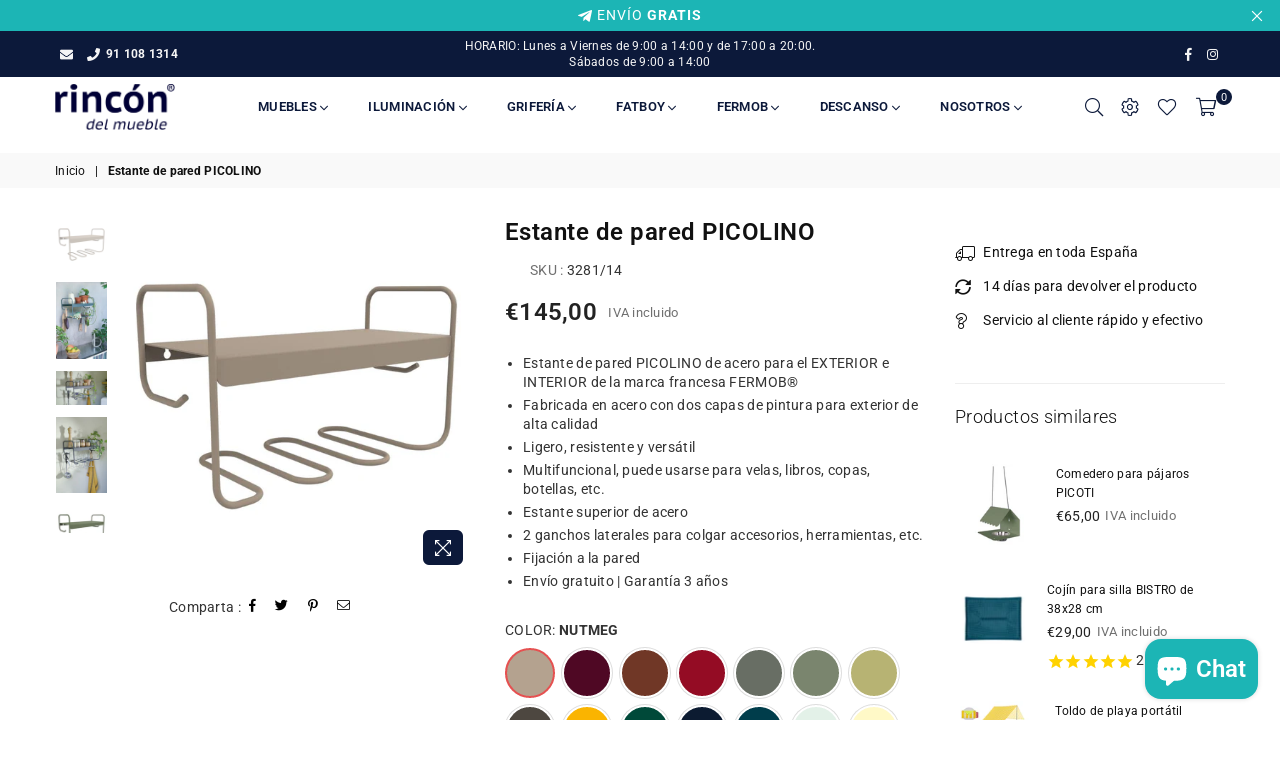

--- FILE ---
content_type: text/html; charset=utf-8
request_url: https://rincondelmueble.com/products/estante-de-pared-picolino
body_size: 46118
content:
<!doctype html>
<!--[if IE 9]> <html class="ie9 no-js" lang="es" > <![endif]-->
<!--[if (gt IE 9)|!(IE)]><!--> <html class="no-js" lang="es" > <!--<![endif]-->
<head>
  <meta name="google-site-verification" content="BR0giN8-jbaFAYMtCFwpXbwYLHXZexCknspNME2HqrA" /><meta charset="utf-8"><meta http-equiv="X-UA-Compatible" content="IE=edge,chrome=1"><meta name="viewport" content="width=device-width, initial-scale=1.0, maximum-scale=1.0, user-scalable=no"><meta name="theme-color" content="#0c193a"><meta name="format-detection" content="telephone=no"><link rel="canonical" href="https://rincondelmueble.com/products/estante-de-pared-picolino"><link rel="preconnect" href="//fonts.shopifycdn.com"><link rel="dns-prefetch" href="//productreviews.shopifycdn.com"><link rel="dns-prefetch" href="//maps.googleapis.com"><link rel="dns-prefetch" href="//maps.gstatic.com"><link rel="preload" as="style" href="//rincondelmueble.com/cdn/shop/t/14/assets/theme.scss.css?v=15970374692013661651762431327"><link rel="shortcut icon" href="//rincondelmueble.com/cdn/shop/files/Favicon_4ce819c5-e7f1-4e2b-b843-7ad1ae900773_32x32.png?v=1614817933" type="image/png"><title>Estante de pared PICOLINO&ndash; Rincón del Mueble</title><meta name="description" content="Estante de pared PICOLINO de acero para el EXTERIOR de la marca francesa FERMOB®. Está hecho de acero con dos capas de pintura para exterior de alta calidad muy resistente. Su diseño además de estético es 100% funcional: se trata de un estante de pared ligero, resistente y versátil, perfecto tanto para interior como para exterior. Fijado a las paredes de nuestras cocinas, dormitorios, baños o casas de piscina, este estante de almacenamiento resulta inmediatamente encantador ya que sus usos son múltiples. Su tapa rectangular puede actuar como soporte acomodando pequeñas plantas, velas o libros. Su estructura de alambre en forma de “S” permite colgar diversos objetos como utensilios, herramientas de bricolaje, copas, botellas, etc. En la parte posterior de este estante decorativo, los alambres de acero se curvan para formar un gancho a cada lado. Gracias a su aspecto simple pero contemporáneo, es perfecto para cualquier parte de su hogar. ¡Un elemento decorativo único o una práctica solución de almacenamiento, el estante de pared Picolino realza nuestros espacios a la vez que los organiza! Envío gratuito | Garantía 3 años"><!-- /snippets/social-meta-tags.liquid --> <meta name="keywords" content="Rincón del Mueble, rincondelmueble.com" /><meta name="author" content="Rincón del Mueble"><meta property="og:site_name" content="Rincón del Mueble"><meta property="og:url" content="https://rincondelmueble.com/products/estante-de-pared-picolino"><meta property="og:title" content="Estante de pared PICOLINO"><meta property="og:type" content="product"><meta property="og:description" content="Estante de pared PICOLINO de acero para el EXTERIOR de la marca francesa FERMOB®. Está hecho de acero con dos capas de pintura para exterior de alta calidad muy resistente. Su diseño además de estético es 100% funcional: se trata de un estante de pared ligero, resistente y versátil, perfecto tanto para interior como para exterior. Fijado a las paredes de nuestras cocinas, dormitorios, baños o casas de piscina, este estante de almacenamiento resulta inmediatamente encantador ya que sus usos son múltiples. Su tapa rectangular puede actuar como soporte acomodando pequeñas plantas, velas o libros. Su estructura de alambre en forma de “S” permite colgar diversos objetos como utensilios, herramientas de bricolaje, copas, botellas, etc. En la parte posterior de este estante decorativo, los alambres de acero se curvan para formar un gancho a cada lado. Gracias a su aspecto simple pero contemporáneo, es perfecto para cualquier parte de su hogar. ¡Un elemento decorativo único o una práctica solución de almacenamiento, el estante de pared Picolino realza nuestros espacios a la vez que los organiza! Envío gratuito | Garantía 3 años"><meta property="og:price:amount" content="145,00"><meta property="og:price:currency" content="EUR"><meta property="og:image" content="http://rincondelmueble.com/cdn/shop/files/PICOLINO_ETAGERE_MURALE_BLEU_ABYSSE_SKU_328192_1200x1200.jpg?v=1698485452"><meta property="og:image" content="http://rincondelmueble.com/cdn/shop/files/PICOLINO_ETAGERE_MURALE_MUSCADE_SKU_328114_1200x1200.jpg?v=1698485492"><meta property="og:image" content="http://rincondelmueble.com/cdn/shop/files/PICOLINO_GRIS_ORAGE_IOS_GRIS_ARGILE_INDOOR_NOEL2023_LYON_SEBASTIEN_EROME_1200x1200.jpg?v=1698485492"><meta property="og:image:secure_url" content="https://rincondelmueble.com/cdn/shop/files/PICOLINO_ETAGERE_MURALE_BLEU_ABYSSE_SKU_328192_1200x1200.jpg?v=1698485452"><meta property="og:image:secure_url" content="https://rincondelmueble.com/cdn/shop/files/PICOLINO_ETAGERE_MURALE_MUSCADE_SKU_328114_1200x1200.jpg?v=1698485492"><meta property="og:image:secure_url" content="https://rincondelmueble.com/cdn/shop/files/PICOLINO_GRIS_ORAGE_IOS_GRIS_ARGILE_INDOOR_NOEL2023_LYON_SEBASTIEN_EROME_1200x1200.jpg?v=1698485492"><meta name="twitter:card" content="summary_large_image"><meta name="twitter:title" content="Estante de pared PICOLINO"><meta name="twitter:description" content="Estante de pared PICOLINO de acero para el EXTERIOR de la marca francesa FERMOB®. Está hecho de acero con dos capas de pintura para exterior de alta calidad muy resistente. Su diseño además de estético es 100% funcional: se trata de un estante de pared ligero, resistente y versátil, perfecto tanto para interior como para exterior. Fijado a las paredes de nuestras cocinas, dormitorios, baños o casas de piscina, este estante de almacenamiento resulta inmediatamente encantador ya que sus usos son múltiples. Su tapa rectangular puede actuar como soporte acomodando pequeñas plantas, velas o libros. Su estructura de alambre en forma de “S” permite colgar diversos objetos como utensilios, herramientas de bricolaje, copas, botellas, etc. En la parte posterior de este estante decorativo, los alambres de acero se curvan para formar un gancho a cada lado. Gracias a su aspecto simple pero contemporáneo, es perfecto para cualquier parte de su hogar. ¡Un elemento decorativo único o una práctica solución de almacenamiento, el estante de pared Picolino realza nuestros espacios a la vez que los organiza! Envío gratuito | Garantía 3 años">

  <!-- css -->
  <style type="text/css">	.animated{-webkit-animation-duration:1s;animation-duration:1s;-webkit-animation-fill-mode:both;animation-fill-mode:both}.animated.hinge{-webkit-animation-duration:2s;animation-duration:2s}@-webkit-keyframes fadeIn{0%{opacity:0}100%{opacity:1}}@keyframes fadeIn{0%{opacity:0}100%{opacity:1}}.fadeIn{-webkit-animation-name:fadeIn;animation-name:fadeIn}@-webkit-keyframes fadeInDown{0%{opacity:0;-webkit-transform:translateY(-20px);transform:translateY(-20px)}100%{opacity:1;-webkit-transform:translateY(0);transform:translateY(0)}}@keyframes fadeInDown{0%{opacity:0;-webkit-transform:translateY(-20px);-ms-transform:translateY(-20px);transform:translateY(-20px)}100%{opacity:1;-webkit-transform:translateY(0);-ms-transform:translateY(0);transform:translateY(0)}}.fadeInDown{-webkit-animation-name:fadeInDown;animation-name:fadeInDown}@-webkit-keyframes fadeInLeft{0%{opacity:0;-webkit-transform:translateX(-20px);transform:translateX(-20px)}100%{opacity:1;-webkit-transform:translateX(0);transform:translateX(0)}}@keyframes fadeInLeft{0%{opacity:0;-webkit-transform:translateX(-20px);-ms-transform:translateX(-20px);transform:translateX(-20px)}100%{opacity:1;-webkit-transform:translateX(0);-ms-transform:translateX(0);transform:translateX(0)}}.fadeInLeft{-webkit-animation-name:fadeInLeft;animation-name:fadeInLeft}bkit-keyframes fadeInRight{-webkit-transform:translateX(20px);transform:translateX(20px)}100%{opacity:1;-webkit-transform:translateX(0);transform:translateX(0)}100%{opacity:1;-webkit-transform:translateX(0);-ms-transform:translateX(0);transform:translateX(0)}@-webkit-keyframes fadeInUp{0%{opacity:0;-webkit-transform:translateY(20px);transform:translateY(20px)}100%{opacity:1;-webkit-transform:translateY(0);transform:translateY(0)}}@keyframes fadeInUp{0%{opacity:0;-webkit-transform:translateY(20px);-ms-transform:translateY(20px);transform:translateY(20px)}100%{opacity:1;-webkit-transform:translateY(0);-ms-transform:translateY(0);transform:translateY(0)}}.fadeInUp{-webkit-animation-name:fadeInUp;animation-name:fadeInUp}@-webkit-keyframes fadeOut{0%{opacity:1}100%{opacity:0}}@keyframes fadeOut{0%{opacity:1}100%{opacity:0}}.fadeOut{-webkit-animation-name:fadeOut;animation-name:fadeOut}@-webkit-keyframes fadeOutLeft{0%{opacity:1;-webkit-transform:translateX(0);transform:translateX(0)}100%{opacity:0;-webkit-transform:translateX(-20px);transform:translateX(-20px)}}@keyframes fadeOutLeft{0%{opacity:1;-webkit-transform:translateX(0);-ms-transform:translateX(0);transform:translateX(0)}100%{opacity:0;-webkit-transform:translateX(-20px);-ms-transform:translateX(-20px);transform:translateX(-20px)}}.fadeOutLeft{-webkit-animation-name:fadeOutLeft;animation-name:fadeOutLeft}@-webkit-keyframes fadeOutRight{0%{opacity:1;-webkit-transform:translateX(0);transform:translateX(0)}100%{opacity:0;-webkit-transform:translateX(20px);transform:translateX(20px)}}@keyframes fadeOutRight{0%{opacity:1;-webkit-transform:translateX(0);-ms-transform:translateX(0);transform:translateX(0)}100%{opacity:0;-webkit-transform:translateX(20px);-ms-transform:translateX(20px);transform:translateX(20px)}}.fadeOutRight{-webkit-animation-name:fadeOutRight;animation-name:fadeOutRight}@-webkit-keyframes fadeOutUp{0%{opacity:1;-webkit-transform:translateY(0);transform:translateY(0)}100%{opacity:0;-webkit-transform:translateY(-20px);transform:translateY(-20px)}}@keyframes fadeOutUp{0%{opacity:1;-webkit-transform:translateY(0);-ms-transform:translateY(0);transform:translateY(0)}100%{opacity:0;-webkit-transform:translateY(-20px);-ms-transform:translateY(-20px);transform:translateY(-20px)}}.fadeOutUp{-webkit-animation-name:fadeOutUp;animation-name:fadeOutUp}@-webkit-keyframes slideInDown{0%{opacity:0;-webkit-transform:translateY(-2000px);transform:translateY(-2000px)}100%{-webkit-transform:translateY(0);transform:translateY(0)}}@keyframes slideInDown{0%{opacity:0;-webkit-transform:translateY(-2000px);-ms-transform:translateY(-2000px);transform:translateY(-2000px)}100%{-webkit-transform:translateY(0);-ms-transform:translateY(0);transform:translateY(0)}}.slideInDown{-webkit-animation-name:slideInDown;animation-name:slideInDown}@-webkit-keyframes slideInLeft{0%{opacity:0;-webkit-transform:translateX(-2000px);transform:translateX(-2000px)}100%{-webkit-transform:translateX(0);transform:translateX(0)}}@keyframes slideInLeft{0%{opacity:0;-webkit-transform:translateX(-2000px);-ms-transform:translateX(-2000px);transform:translateX(-2000px)}100%{-webkit-transform:translateX(0);-ms-transform:translateX(0);transform:translateX(0)}}.slideInLeft{-webkit-animation-name:slideInLeft;animation-name:slideInLeft}@-webkit-keyframes slideInRight{0%{opacity:0;-webkit-transform:translateX(2000px);transform:translateX(2000px)}100%{-webkit-transform:translateX(0);transform:translateX(0)}}@keyframes slideInRight{0%{opacity:0;-webkit-transform:translateX(2000px);-ms-transform:translateX(2000px);transform:translateX(2000px)}100%{-webkit-transform:translateX(0);-ms-transform:translateX(0);transform:translateX(0)}}.slideInRight{-webkit-animation-name:slideInRight;animation-name:slideInRight}@-webkit-keyframes slideOutLeft{0%{-webkit-transform:translateX(0);transform:translateX(0)}100%{opacity:0;-webkit-transform:translateX(-2000px);transform:translateX(-2000px)}}@keyframes slideOutLeft{0%{-webkit-transform:translateX(0);-ms-transform:translateX(0);transform:translateX(0)}100%{opacity:0;-webkit-transform:translateX(-2000px);-ms-transform:translateX(-2000px);transform:translateX(-2000px)}}.slideOutLeft{-webkit-animation-name:slideOutLeft;animation-name:slideOutLeft}@-webkit-keyframes slideOutRight{0%{-webkit-transform:translateX(0);transform:translateX(0)}100%{opacity:0;-webkit-transform:translateX(2000px);transform:translateX(2000px)}}@keyframes slideOutRight{0%{-webkit-transform:translateX(0);-ms-transform:translateX(0);transform:translateX(0)}100%{opacity:0;-webkit-transform:translateX(2000px);-ms-transform:translateX(2000px);transform:translateX(2000px)}}.slideOutRight{-webkit-animation-name:slideOutRight;animation-name:slideOutRight}*,::after,::before{box-sizing:border-box}article,aside,details,figcaption,figure,footer,header,hgroup,main,menu,nav,section,summary{display:block}body,button,input,select,textarea{font-family:arial;-webkit-font-smoothing:antialiased;-webkit-text-size-adjust:100%}a{background-color:transparent}a,a:after,a:before{transition:all .3s ease-in-out}b,strong{font-weight:700;}em{font-style:italic}small{font-size:80%}sub,sup{font-size:75%;line-height:0;position:relative;vertical-align:baseline}sup{top:-.5em}sub{bottom:-.25em}img{max-width:100%;border:0}button,input,optgroup,select,textarea{color:inherit;font:inherit;margin:0;outline:0}button[disabled],input[disabled]{cursor:default}.mb0{margin-bottom:0!important}.mb10{margin-bottom:10px!important}.mb20{margin-bottom:20px!important}[type=button]::-moz-focus-inner,[type=reset]::-moz-focus-inner,[type=submit]::-moz-focus-inner,button::-moz-focus-inner{border-style:none;padding:0}[type=button]:-moz-focusring,[type=reset]:-moz-focusring,[type=submit]:-moz-focusring,button:-moz-focusring{outline:1px dotted ButtonText}input[type=email],input[type=number],input[type=password],input[type=search]{-webkit-appearance:none;-moz-appearance:none}input[type=checkbox],input[type=radio]{vertical-align:middle}table{width:100%;border-collapse:collapse;border-spacing:0}td,th{padding:0}textarea{overflow:auto;-webkit-appearance:none;-moz-appearance:none}.uppercase{text-transform:uppercase}.lowercase{text-transform:lowercase}.capitalize{text-transform:capitalize}[tabindex='-1']:focus{outline:0}a,img{outline:0!important;border:0}[role=button],a,button,input,label,select,textarea{touch-action:manipulation}.flex{display:flex}.flex-item{flex:1}.clearfix::after{content:'';display:table;clear:both}.clear{clear:both}.icon__fallback-text,.visually-hidden{position:absolute!important;overflow:hidden;clip:rect(0 0 0 0);height:1px;width:1px;margin:-1px;padding:0;border:0}.visibility-hidden{visibility:hidden}.js-focus-hidden:focus{outline:0}.no-js:not(html){display:none}.no-js .no-js:not(html){display:block}.no-js .js{display:none}.skip-link:focus{clip:auto;width:auto;height:auto;margin:0;color:#111;background-color:#fff;padding:10px;opacity:1;z-index:10000;transition:none}blockquote{background:#f8f8f8;font-weight:600;font-size:15px;font-style:normal;text-align:center;padding:0 30px;margin:0}.rte blockquote{padding:25px;margin-bottom:20px}blockquote p+cite{margin-top:7.5px}blockquote cite{display:block;font-size:13px;font-style:inherit}code,pre{font-family:Consolas,monospace;font-size:1em}pre{overflow:auto}.rte:last-child{margin-bottom:0}.rte .h1,.rte .h2,.rte .h3,.rte .h4,.rte .h5,.rte .h6,.rte h1,.rte h2,.rte h3,.rte h4,.rte h5,.rte h6{margin-top:15px;margin-bottom:7.5px}.rte .h1:first-child,.rte .h2:first-child,.rte .h3:first-child,.rte .h4:first-child,.rte .h5:first-child,.rte .h6:first-child,.rte h1:first-child,.rte h2:first-child,.rte h3:first-child,.rte h4:first-child,.rte h5:first-child,.rte h6:first-child{margin-top:0}.rte li{margin-bottom:4px;list-style:inherit}.rte li:last-child{margin-bottom:0}.rte-setting{margin-bottom:11.11111px}.rte-setting:last-child{margin-bottom:0}p:last-child{margin-bottom:0}li{list-style:none}.fine-print{font-size:1.07692em;font-style:italic;margin:20px 0}.txt--minor{font-size:80%}.txt--emphasis{font-style:italic}.icon{display:inline-block;width:20px;height:20px;vertical-align:middle;fill:currentColor}.no-svg .icon{display:none}svg.icon:not(.icon--full-color) circle,svg.icon:not(.icon--full-color) ellipse,svg.icon:not(.icon--full-color) g,svg.icon:not(.icon--full-color) line,svg.icon:not(.icon--full-color) path,svg.icon:not(.icon--full-color) polygon,svg.icon:not(.icon--full-color) polyline,svg.icon:not(.icon--full-color) rect,symbol.icon:not(.icon--full-color) circle,symbol.icon:not(.icon--full-color) ellipse,symbol.icon:not(.icon--full-color) g,symbol.icon:not(.icon--full-color) line,symbol.icon:not(.icon--full-color) path,symbol.icon:not(.icon--full-color) polygon,symbol.icon:not(.icon--full-color) polyline,symbol.icon:not(.icon--full-color) rect{fill:inherit;stroke:inherit}.no-svg .icon__fallback-text{position:static!important;overflow:inherit;clip:none;height:auto;width:auto;margin:0}ol,ul{margin:0;padding:0}ol{list-style:decimal}.list--inline{padding:0;margin:0}.list--inline li{display:inline-block;margin-bottom:0;vertical-align:middle}.rte img{height:auto}.rte table{table-layout:fixed}.rte ol,.rte ul{margin:20px 0 30px 30px}.rte ol.list--inline,.rte ul.list--inline{margin-left:0}.rte ul{list-style:disc outside}.rte ul ul{list-style:circle outside}.rte ul ul ul{list-style:square outside}.rte a:not(.btn){padding-bottom:1px}.text-center .rte ol,.text-center .rte ul,.text-center.rte ol,.text-center.rte ul{margin-left:0;list-style-position:inside}.rte__table-wrapper{max-width:100%;overflow:auto;-webkit-overflow-scrolling:touch}svg:not(:root){overflow:hidden}.video-wrapper{position:relative;overflow:hidden;max-width:100%;padding-bottom:56.25%;height:0;height:auto}.video-wrapper iframe{position:absolute;top:0;left:0;width:100%;height:100%}form{margin:0}legend{border:0;padding:0}button{cursor:pointer}input[type=submit]{cursor:pointer}input[type=text]{-webkit-appearance:none;-moz-appearance:none}[type=checkbox]+label,[type=radio]+label{display:inline-block;margin-bottom:0}label[for]{cursor:pointer}textarea{min-height:100px}input[type=checkbox],input[type=radio]{margin:0 5px 0 0}select::-ms-expand{display:none}.label--hidden{position:absolute;height:0;width:0;margin-bottom:0;overflow:hidden;clip:rect(1px,1px,1px,1px)}.ie9 .label--hidden{position:static;height:auto;width:auto;margin-bottom:2px;overflow:visible;clip:initial}.form-vertical input,.form-vertical select,.form-vertical textarea{display:block;width:100%}.form-vertical [type=checkbox],.form-vertical [type=radio]{display:inline-block;width:auto;margin-right:5px}.form-vertical .btn,.form-vertical [type=submit]{display:inline-block;width:auto}.grid--table{display:table;table-layout:fixed;width:100%}.grid--table>.grid__item{float:none;display:table-cell;vertical-align:middle}.is-transitioning{display:block!important;visibility:visible!important}</style>
  <link href="//rincondelmueble.com/cdn/shop/t/14/assets/theme.scss.css?v=15970374692013661651762431327" rel="stylesheet" type="text/css" media="all" />

  <link href="//rincondelmueble.com/cdn/shop/t/14/assets/devM-styles.css?v=822831693290010941657798710" rel="stylesheet" type="text/css" media="all" />

  <!-- main js -->
  <script src="//rincondelmueble.com/cdn/shop/t/14/assets/jquery.min.js?v=98014222988859431451657791620"></script>
  <script>
    var theme = {
      strings: {
        addToCart: "Agregar al carrito", soldOut: "Agotado", unavailable: "No disponible",
        showMore: "Ver más", showLess: "Mostrar menos"
      },
      moneyFormat: "€{{amount_with_comma_separator}}"
    }
	theme.rtl = false; theme.mlcurrency = true; theme.autoCurrencies = true;
    theme.currencyFormat = "money_format"; theme.shopCurrency = "EUR";
    theme.money_currency_format = "€{{amount_with_comma_separator}} EUR"; theme.money_format = "€{{amount_with_comma_separator}}";
    theme.ajax_cart = true;
    theme.fixedHeader = true;
    theme.animation = true;
    theme.animationMobile = true;
    theme.searchresult = "Ver todos los resultados";
    theme.wlAvailable = "Disponible en mi lista de deseos";
    document.documentElement.className = document.documentElement.className.replace('no-js', 'js');
    theme.days = "Días"; theme.hours = "Hrs"; theme.minuts = "Min"; theme.seconds = "Seg";theme.sun = "Domingo"; theme.mon = "Lunes"; theme.tue = "Martes"; theme.wed = "Miércoles"; theme.thu = "Jueves"; theme.fri = "Viernes"; theme.sat = "Sábado";
    	theme.jan = "Enero"; theme.feb = "Febrero"; theme.mar = "Marzo"; theme.apr = "Abril"; theme.may = "Mayo"; theme.jun = "Junio"; theme.jul = "Julio"; theme.aug = "Agosto"; theme.sep = "Septiembre"; theme.oct = "Octubre"; theme.nov = "Noviembre"; theme.dec = "Diciembre";</script>

  <!--[if (lte IE 9) ]><script src="//rincondelmueble.com/cdn/shop/t/14/assets/match-media.min.js?v=22265819453975888031657791620" type="text/javascript"></script><![endif]-->
  <!--[if (gt IE 9)|!(IE)]><!--><script src="//rincondelmueble.com/cdn/shop/t/14/assets/vendor.js?v=40806067746832997701657791620" defer="defer"></script><!--<![endif]-->
  <!--[if lte IE 9]><script src="//rincondelmueble.com/cdn/shop/t/14/assets/vendor.js?v=40806067746832997701657791620"></script><![endif]--><script src="//rincondelmueble.com/cdn/shopifycloud/storefront/assets/themes_support/option_selection-b017cd28.js" async></script>
  <script>window.performance && window.performance.mark && window.performance.mark('shopify.content_for_header.start');</script><meta name="google-site-verification" content="BR0giN8-jbaFAYMtCFwpXbwYLHXZexCknspNME2HqrA">
<meta id="shopify-digital-wallet" name="shopify-digital-wallet" content="/28888760399/digital_wallets/dialog">
<meta name="shopify-checkout-api-token" content="0eecb875d561d10fd62112e15e89d504">
<link rel="alternate" hreflang="x-default" href="https://rincondelmueble.com/products/estante-de-pared-picolino">
<link rel="alternate" hreflang="es" href="https://rincondelmueble.com/products/estante-de-pared-picolino">
<link rel="alternate" hreflang="pt" href="https://rincondelmueble.com/pt/products/estante-de-pared-picolino">
<link rel="alternate" type="application/json+oembed" href="https://rincondelmueble.com/products/estante-de-pared-picolino.oembed">
<script async="async" src="/checkouts/internal/preloads.js?locale=es-ES"></script>
<link rel="preconnect" href="https://shop.app" crossorigin="anonymous">
<script async="async" src="https://shop.app/checkouts/internal/preloads.js?locale=es-ES&shop_id=28888760399" crossorigin="anonymous"></script>
<script id="apple-pay-shop-capabilities" type="application/json">{"shopId":28888760399,"countryCode":"ES","currencyCode":"EUR","merchantCapabilities":["supports3DS"],"merchantId":"gid:\/\/shopify\/Shop\/28888760399","merchantName":"Rincón del Mueble","requiredBillingContactFields":["postalAddress","email","phone"],"requiredShippingContactFields":["postalAddress","email","phone"],"shippingType":"shipping","supportedNetworks":["visa","maestro","masterCard","amex"],"total":{"type":"pending","label":"Rincón del Mueble","amount":"1.00"},"shopifyPaymentsEnabled":true,"supportsSubscriptions":true}</script>
<script id="shopify-features" type="application/json">{"accessToken":"0eecb875d561d10fd62112e15e89d504","betas":["rich-media-storefront-analytics"],"domain":"rincondelmueble.com","predictiveSearch":true,"shopId":28888760399,"locale":"es"}</script>
<script>var Shopify = Shopify || {};
Shopify.shop = "rincon-del-mueble.myshopify.com";
Shopify.locale = "es";
Shopify.currency = {"active":"EUR","rate":"1.0"};
Shopify.country = "ES";
Shopify.theme = {"name":"[Dev M] - Avone-18-furniture","id":134127321347,"schema_name":null,"schema_version":null,"theme_store_id":null,"role":"main"};
Shopify.theme.handle = "null";
Shopify.theme.style = {"id":null,"handle":null};
Shopify.cdnHost = "rincondelmueble.com/cdn";
Shopify.routes = Shopify.routes || {};
Shopify.routes.root = "/";</script>
<script type="module">!function(o){(o.Shopify=o.Shopify||{}).modules=!0}(window);</script>
<script>!function(o){function n(){var o=[];function n(){o.push(Array.prototype.slice.apply(arguments))}return n.q=o,n}var t=o.Shopify=o.Shopify||{};t.loadFeatures=n(),t.autoloadFeatures=n()}(window);</script>
<script>
  window.ShopifyPay = window.ShopifyPay || {};
  window.ShopifyPay.apiHost = "shop.app\/pay";
  window.ShopifyPay.redirectState = null;
</script>
<script id="shop-js-analytics" type="application/json">{"pageType":"product"}</script>
<script defer="defer" async type="module" src="//rincondelmueble.com/cdn/shopifycloud/shop-js/modules/v2/client.init-shop-cart-sync_C3W1cIGX.es.esm.js"></script>
<script defer="defer" async type="module" src="//rincondelmueble.com/cdn/shopifycloud/shop-js/modules/v2/chunk.common_BL03_Ulh.esm.js"></script>
<script type="module">
  await import("//rincondelmueble.com/cdn/shopifycloud/shop-js/modules/v2/client.init-shop-cart-sync_C3W1cIGX.es.esm.js");
await import("//rincondelmueble.com/cdn/shopifycloud/shop-js/modules/v2/chunk.common_BL03_Ulh.esm.js");

  window.Shopify.SignInWithShop?.initShopCartSync?.({"fedCMEnabled":true,"windoidEnabled":true});

</script>
<script>
  window.Shopify = window.Shopify || {};
  if (!window.Shopify.featureAssets) window.Shopify.featureAssets = {};
  window.Shopify.featureAssets['shop-js'] = {"shop-cart-sync":["modules/v2/client.shop-cart-sync_KhxY6AWc.es.esm.js","modules/v2/chunk.common_BL03_Ulh.esm.js"],"shop-button":["modules/v2/client.shop-button_-iSkltkT.es.esm.js","modules/v2/chunk.common_BL03_Ulh.esm.js"],"init-shop-email-lookup-coordinator":["modules/v2/client.init-shop-email-lookup-coordinator_D8ViAsts.es.esm.js","modules/v2/chunk.common_BL03_Ulh.esm.js"],"init-fed-cm":["modules/v2/client.init-fed-cm_Cn87pZzS.es.esm.js","modules/v2/chunk.common_BL03_Ulh.esm.js"],"init-windoid":["modules/v2/client.init-windoid_DXvCy2lC.es.esm.js","modules/v2/chunk.common_BL03_Ulh.esm.js"],"shop-toast-manager":["modules/v2/client.shop-toast-manager_CEppbFbK.es.esm.js","modules/v2/chunk.common_BL03_Ulh.esm.js"],"shop-cash-offers":["modules/v2/client.shop-cash-offers_B4Mh_Qj_.es.esm.js","modules/v2/chunk.common_BL03_Ulh.esm.js","modules/v2/chunk.modal_k166FdQy.esm.js"],"init-shop-cart-sync":["modules/v2/client.init-shop-cart-sync_C3W1cIGX.es.esm.js","modules/v2/chunk.common_BL03_Ulh.esm.js"],"avatar":["modules/v2/client.avatar_BTnouDA3.es.esm.js"],"shop-login-button":["modules/v2/client.shop-login-button_DWfKMsZB.es.esm.js","modules/v2/chunk.common_BL03_Ulh.esm.js","modules/v2/chunk.modal_k166FdQy.esm.js"],"pay-button":["modules/v2/client.pay-button_DuQAeylH.es.esm.js","modules/v2/chunk.common_BL03_Ulh.esm.js"],"init-customer-accounts":["modules/v2/client.init-customer-accounts_BShqnM1Z.es.esm.js","modules/v2/client.shop-login-button_DWfKMsZB.es.esm.js","modules/v2/chunk.common_BL03_Ulh.esm.js","modules/v2/chunk.modal_k166FdQy.esm.js"],"checkout-modal":["modules/v2/client.checkout-modal_C-FTO6dD.es.esm.js","modules/v2/chunk.common_BL03_Ulh.esm.js","modules/v2/chunk.modal_k166FdQy.esm.js"],"init-customer-accounts-sign-up":["modules/v2/client.init-customer-accounts-sign-up_7eCxXzfp.es.esm.js","modules/v2/client.shop-login-button_DWfKMsZB.es.esm.js","modules/v2/chunk.common_BL03_Ulh.esm.js","modules/v2/chunk.modal_k166FdQy.esm.js"],"init-shop-for-new-customer-accounts":["modules/v2/client.init-shop-for-new-customer-accounts_BOon2QXw.es.esm.js","modules/v2/client.shop-login-button_DWfKMsZB.es.esm.js","modules/v2/chunk.common_BL03_Ulh.esm.js","modules/v2/chunk.modal_k166FdQy.esm.js"],"shop-follow-button":["modules/v2/client.shop-follow-button_jdRgMSvt.es.esm.js","modules/v2/chunk.common_BL03_Ulh.esm.js","modules/v2/chunk.modal_k166FdQy.esm.js"],"lead-capture":["modules/v2/client.lead-capture_DVJbTYOS.es.esm.js","modules/v2/chunk.common_BL03_Ulh.esm.js","modules/v2/chunk.modal_k166FdQy.esm.js"],"shop-login":["modules/v2/client.shop-login_Bf2BQUuy.es.esm.js","modules/v2/chunk.common_BL03_Ulh.esm.js","modules/v2/chunk.modal_k166FdQy.esm.js"],"payment-terms":["modules/v2/client.payment-terms_BwGKVUye.es.esm.js","modules/v2/chunk.common_BL03_Ulh.esm.js","modules/v2/chunk.modal_k166FdQy.esm.js"]};
</script>
<script>(function() {
  var isLoaded = false;
  function asyncLoad() {
    if (isLoaded) return;
    isLoaded = true;
    var urls = ["https:\/\/cookie-bar.conversionbear.com\/script?app=cookie_consent\u0026shop=rincon-del-mueble.myshopify.com","https:\/\/beeapp.me\/jstag\/px-whatsapp.js?shop=rincon-del-mueble.myshopify.com"];
    for (var i = 0; i < urls.length; i++) {
      var s = document.createElement('script');
      s.type = 'text/javascript';
      s.async = true;
      s.src = urls[i];
      var x = document.getElementsByTagName('script')[0];
      x.parentNode.insertBefore(s, x);
    }
  };
  if(window.attachEvent) {
    window.attachEvent('onload', asyncLoad);
  } else {
    window.addEventListener('load', asyncLoad, false);
  }
})();</script>
<script id="__st">var __st={"a":28888760399,"offset":3600,"reqid":"8ab9bf02-6bc2-43aa-a345-0aebcd1c8438-1768070020","pageurl":"rincondelmueble.com\/products\/estante-de-pared-picolino","u":"f721cae8cbf4","p":"product","rtyp":"product","rid":8887151067463};</script>
<script>window.ShopifyPaypalV4VisibilityTracking = true;</script>
<script id="captcha-bootstrap">!function(){'use strict';const t='contact',e='account',n='new_comment',o=[[t,t],['blogs',n],['comments',n],[t,'customer']],c=[[e,'customer_login'],[e,'guest_login'],[e,'recover_customer_password'],[e,'create_customer']],r=t=>t.map((([t,e])=>`form[action*='/${t}']:not([data-nocaptcha='true']) input[name='form_type'][value='${e}']`)).join(','),a=t=>()=>t?[...document.querySelectorAll(t)].map((t=>t.form)):[];function s(){const t=[...o],e=r(t);return a(e)}const i='password',u='form_key',d=['recaptcha-v3-token','g-recaptcha-response','h-captcha-response',i],f=()=>{try{return window.sessionStorage}catch{return}},m='__shopify_v',_=t=>t.elements[u];function p(t,e,n=!1){try{const o=window.sessionStorage,c=JSON.parse(o.getItem(e)),{data:r}=function(t){const{data:e,action:n}=t;return t[m]||n?{data:e,action:n}:{data:t,action:n}}(c);for(const[e,n]of Object.entries(r))t.elements[e]&&(t.elements[e].value=n);n&&o.removeItem(e)}catch(o){console.error('form repopulation failed',{error:o})}}const l='form_type',E='cptcha';function T(t){t.dataset[E]=!0}const w=window,h=w.document,L='Shopify',v='ce_forms',y='captcha';let A=!1;((t,e)=>{const n=(g='f06e6c50-85a8-45c8-87d0-21a2b65856fe',I='https://cdn.shopify.com/shopifycloud/storefront-forms-hcaptcha/ce_storefront_forms_captcha_hcaptcha.v1.5.2.iife.js',D={infoText:'Protegido por hCaptcha',privacyText:'Privacidad',termsText:'Términos'},(t,e,n)=>{const o=w[L][v],c=o.bindForm;if(c)return c(t,g,e,D).then(n);var r;o.q.push([[t,g,e,D],n]),r=I,A||(h.body.append(Object.assign(h.createElement('script'),{id:'captcha-provider',async:!0,src:r})),A=!0)});var g,I,D;w[L]=w[L]||{},w[L][v]=w[L][v]||{},w[L][v].q=[],w[L][y]=w[L][y]||{},w[L][y].protect=function(t,e){n(t,void 0,e),T(t)},Object.freeze(w[L][y]),function(t,e,n,w,h,L){const[v,y,A,g]=function(t,e,n){const i=e?o:[],u=t?c:[],d=[...i,...u],f=r(d),m=r(i),_=r(d.filter((([t,e])=>n.includes(e))));return[a(f),a(m),a(_),s()]}(w,h,L),I=t=>{const e=t.target;return e instanceof HTMLFormElement?e:e&&e.form},D=t=>v().includes(t);t.addEventListener('submit',(t=>{const e=I(t);if(!e)return;const n=D(e)&&!e.dataset.hcaptchaBound&&!e.dataset.recaptchaBound,o=_(e),c=g().includes(e)&&(!o||!o.value);(n||c)&&t.preventDefault(),c&&!n&&(function(t){try{if(!f())return;!function(t){const e=f();if(!e)return;const n=_(t);if(!n)return;const o=n.value;o&&e.removeItem(o)}(t);const e=Array.from(Array(32),(()=>Math.random().toString(36)[2])).join('');!function(t,e){_(t)||t.append(Object.assign(document.createElement('input'),{type:'hidden',name:u})),t.elements[u].value=e}(t,e),function(t,e){const n=f();if(!n)return;const o=[...t.querySelectorAll(`input[type='${i}']`)].map((({name:t})=>t)),c=[...d,...o],r={};for(const[a,s]of new FormData(t).entries())c.includes(a)||(r[a]=s);n.setItem(e,JSON.stringify({[m]:1,action:t.action,data:r}))}(t,e)}catch(e){console.error('failed to persist form',e)}}(e),e.submit())}));const S=(t,e)=>{t&&!t.dataset[E]&&(n(t,e.some((e=>e===t))),T(t))};for(const o of['focusin','change'])t.addEventListener(o,(t=>{const e=I(t);D(e)&&S(e,y())}));const B=e.get('form_key'),M=e.get(l),P=B&&M;t.addEventListener('DOMContentLoaded',(()=>{const t=y();if(P)for(const e of t)e.elements[l].value===M&&p(e,B);[...new Set([...A(),...v().filter((t=>'true'===t.dataset.shopifyCaptcha))])].forEach((e=>S(e,t)))}))}(h,new URLSearchParams(w.location.search),n,t,e,['guest_login'])})(!0,!0)}();</script>
<script integrity="sha256-4kQ18oKyAcykRKYeNunJcIwy7WH5gtpwJnB7kiuLZ1E=" data-source-attribution="shopify.loadfeatures" defer="defer" src="//rincondelmueble.com/cdn/shopifycloud/storefront/assets/storefront/load_feature-a0a9edcb.js" crossorigin="anonymous"></script>
<script crossorigin="anonymous" defer="defer" src="//rincondelmueble.com/cdn/shopifycloud/storefront/assets/shopify_pay/storefront-65b4c6d7.js?v=20250812"></script>
<script data-source-attribution="shopify.dynamic_checkout.dynamic.init">var Shopify=Shopify||{};Shopify.PaymentButton=Shopify.PaymentButton||{isStorefrontPortableWallets:!0,init:function(){window.Shopify.PaymentButton.init=function(){};var t=document.createElement("script");t.src="https://rincondelmueble.com/cdn/shopifycloud/portable-wallets/latest/portable-wallets.es.js",t.type="module",document.head.appendChild(t)}};
</script>
<script data-source-attribution="shopify.dynamic_checkout.buyer_consent">
  function portableWalletsHideBuyerConsent(e){var t=document.getElementById("shopify-buyer-consent"),n=document.getElementById("shopify-subscription-policy-button");t&&n&&(t.classList.add("hidden"),t.setAttribute("aria-hidden","true"),n.removeEventListener("click",e))}function portableWalletsShowBuyerConsent(e){var t=document.getElementById("shopify-buyer-consent"),n=document.getElementById("shopify-subscription-policy-button");t&&n&&(t.classList.remove("hidden"),t.removeAttribute("aria-hidden"),n.addEventListener("click",e))}window.Shopify?.PaymentButton&&(window.Shopify.PaymentButton.hideBuyerConsent=portableWalletsHideBuyerConsent,window.Shopify.PaymentButton.showBuyerConsent=portableWalletsShowBuyerConsent);
</script>
<script data-source-attribution="shopify.dynamic_checkout.cart.bootstrap">document.addEventListener("DOMContentLoaded",(function(){function t(){return document.querySelector("shopify-accelerated-checkout-cart, shopify-accelerated-checkout")}if(t())Shopify.PaymentButton.init();else{new MutationObserver((function(e,n){t()&&(Shopify.PaymentButton.init(),n.disconnect())})).observe(document.body,{childList:!0,subtree:!0})}}));
</script>
<link id="shopify-accelerated-checkout-styles" rel="stylesheet" media="screen" href="https://rincondelmueble.com/cdn/shopifycloud/portable-wallets/latest/accelerated-checkout-backwards-compat.css" crossorigin="anonymous">
<style id="shopify-accelerated-checkout-cart">
        #shopify-buyer-consent {
  margin-top: 1em;
  display: inline-block;
  width: 100%;
}

#shopify-buyer-consent.hidden {
  display: none;
}

#shopify-subscription-policy-button {
  background: none;
  border: none;
  padding: 0;
  text-decoration: underline;
  font-size: inherit;
  cursor: pointer;
}

#shopify-subscription-policy-button::before {
  box-shadow: none;
}

      </style>

<script>window.performance && window.performance.mark && window.performance.mark('shopify.content_for_header.end');</script>
  

  

  
  <script src="https://shopoe.net/app.js"></script>
<!-- Hotjar Tracking Code for Sitio 4943596 (RDM) -->
<script>
    (function(h,o,t,j,a,r){
        h.hj=h.hj||function(){(h.hj.q=h.hj.q||[]).push(arguments)};
        h._hjSettings={hjid:4943596,hjsv:6};
        a=o.getElementsByTagName('head')[0];
        r=o.createElement('script');r.async=1;
        r.src=t+h._hjSettings.hjid+j+h._hjSettings.hjsv;
        a.appendChild(r);
    })(window,document,'https://static.hotjar.com/c/hotjar-','.js?sv=');
</script>
<!-- BEGIN app block: shopify://apps/xo-insert-code/blocks/insert-code-header/72017b12-3679-442e-b23c-5c62460717f5 --><!-- XO-InsertCode Header -->
	<meta name="google-site-verification" content="2dqtRhi9VxsQPRZQ7oX2xGridiucZGlZ8o6IaU31_OY" />



<script type="text/javascript">
	jQuery(document).ready(function(){
  if(window.location.pathname == "/"){
  document.title = "Rincón del Mueble - Tienda de muebles online";

 jQuery("a[href^='tel:']").attr("onclick", "gtag('event', 'MM_llamada-telefono', {event_category: 'telefono', event_action: 'llamada', event_label: 'movil'});");

}
});
</script>

<meta name="google-site-verification" content="2dqtRhi9VxsQPRZQ7oX2xGridiucZGlZ8o6IaU31_OY" />
  
<!-- End: XO-InsertCode Header -->


<!-- END app block --><script src="https://cdn.shopify.com/extensions/7bc9bb47-adfa-4267-963e-cadee5096caf/inbox-1252/assets/inbox-chat-loader.js" type="text/javascript" defer="defer"></script>
<link href="https://monorail-edge.shopifysvc.com" rel="dns-prefetch">
<script>(function(){if ("sendBeacon" in navigator && "performance" in window) {try {var session_token_from_headers = performance.getEntriesByType('navigation')[0].serverTiming.find(x => x.name == '_s').description;} catch {var session_token_from_headers = undefined;}var session_cookie_matches = document.cookie.match(/_shopify_s=([^;]*)/);var session_token_from_cookie = session_cookie_matches && session_cookie_matches.length === 2 ? session_cookie_matches[1] : "";var session_token = session_token_from_headers || session_token_from_cookie || "";function handle_abandonment_event(e) {var entries = performance.getEntries().filter(function(entry) {return /monorail-edge.shopifysvc.com/.test(entry.name);});if (!window.abandonment_tracked && entries.length === 0) {window.abandonment_tracked = true;var currentMs = Date.now();var navigation_start = performance.timing.navigationStart;var payload = {shop_id: 28888760399,url: window.location.href,navigation_start,duration: currentMs - navigation_start,session_token,page_type: "product"};window.navigator.sendBeacon("https://monorail-edge.shopifysvc.com/v1/produce", JSON.stringify({schema_id: "online_store_buyer_site_abandonment/1.1",payload: payload,metadata: {event_created_at_ms: currentMs,event_sent_at_ms: currentMs}}));}}window.addEventListener('pagehide', handle_abandonment_event);}}());</script>
<script id="web-pixels-manager-setup">(function e(e,d,r,n,o){if(void 0===o&&(o={}),!Boolean(null===(a=null===(i=window.Shopify)||void 0===i?void 0:i.analytics)||void 0===a?void 0:a.replayQueue)){var i,a;window.Shopify=window.Shopify||{};var t=window.Shopify;t.analytics=t.analytics||{};var s=t.analytics;s.replayQueue=[],s.publish=function(e,d,r){return s.replayQueue.push([e,d,r]),!0};try{self.performance.mark("wpm:start")}catch(e){}var l=function(){var e={modern:/Edge?\/(1{2}[4-9]|1[2-9]\d|[2-9]\d{2}|\d{4,})\.\d+(\.\d+|)|Firefox\/(1{2}[4-9]|1[2-9]\d|[2-9]\d{2}|\d{4,})\.\d+(\.\d+|)|Chrom(ium|e)\/(9{2}|\d{3,})\.\d+(\.\d+|)|(Maci|X1{2}).+ Version\/(15\.\d+|(1[6-9]|[2-9]\d|\d{3,})\.\d+)([,.]\d+|)( \(\w+\)|)( Mobile\/\w+|) Safari\/|Chrome.+OPR\/(9{2}|\d{3,})\.\d+\.\d+|(CPU[ +]OS|iPhone[ +]OS|CPU[ +]iPhone|CPU IPhone OS|CPU iPad OS)[ +]+(15[._]\d+|(1[6-9]|[2-9]\d|\d{3,})[._]\d+)([._]\d+|)|Android:?[ /-](13[3-9]|1[4-9]\d|[2-9]\d{2}|\d{4,})(\.\d+|)(\.\d+|)|Android.+Firefox\/(13[5-9]|1[4-9]\d|[2-9]\d{2}|\d{4,})\.\d+(\.\d+|)|Android.+Chrom(ium|e)\/(13[3-9]|1[4-9]\d|[2-9]\d{2}|\d{4,})\.\d+(\.\d+|)|SamsungBrowser\/([2-9]\d|\d{3,})\.\d+/,legacy:/Edge?\/(1[6-9]|[2-9]\d|\d{3,})\.\d+(\.\d+|)|Firefox\/(5[4-9]|[6-9]\d|\d{3,})\.\d+(\.\d+|)|Chrom(ium|e)\/(5[1-9]|[6-9]\d|\d{3,})\.\d+(\.\d+|)([\d.]+$|.*Safari\/(?![\d.]+ Edge\/[\d.]+$))|(Maci|X1{2}).+ Version\/(10\.\d+|(1[1-9]|[2-9]\d|\d{3,})\.\d+)([,.]\d+|)( \(\w+\)|)( Mobile\/\w+|) Safari\/|Chrome.+OPR\/(3[89]|[4-9]\d|\d{3,})\.\d+\.\d+|(CPU[ +]OS|iPhone[ +]OS|CPU[ +]iPhone|CPU IPhone OS|CPU iPad OS)[ +]+(10[._]\d+|(1[1-9]|[2-9]\d|\d{3,})[._]\d+)([._]\d+|)|Android:?[ /-](13[3-9]|1[4-9]\d|[2-9]\d{2}|\d{4,})(\.\d+|)(\.\d+|)|Mobile Safari.+OPR\/([89]\d|\d{3,})\.\d+\.\d+|Android.+Firefox\/(13[5-9]|1[4-9]\d|[2-9]\d{2}|\d{4,})\.\d+(\.\d+|)|Android.+Chrom(ium|e)\/(13[3-9]|1[4-9]\d|[2-9]\d{2}|\d{4,})\.\d+(\.\d+|)|Android.+(UC? ?Browser|UCWEB|U3)[ /]?(15\.([5-9]|\d{2,})|(1[6-9]|[2-9]\d|\d{3,})\.\d+)\.\d+|SamsungBrowser\/(5\.\d+|([6-9]|\d{2,})\.\d+)|Android.+MQ{2}Browser\/(14(\.(9|\d{2,})|)|(1[5-9]|[2-9]\d|\d{3,})(\.\d+|))(\.\d+|)|K[Aa][Ii]OS\/(3\.\d+|([4-9]|\d{2,})\.\d+)(\.\d+|)/},d=e.modern,r=e.legacy,n=navigator.userAgent;return n.match(d)?"modern":n.match(r)?"legacy":"unknown"}(),u="modern"===l?"modern":"legacy",c=(null!=n?n:{modern:"",legacy:""})[u],f=function(e){return[e.baseUrl,"/wpm","/b",e.hashVersion,"modern"===e.buildTarget?"m":"l",".js"].join("")}({baseUrl:d,hashVersion:r,buildTarget:u}),m=function(e){var d=e.version,r=e.bundleTarget,n=e.surface,o=e.pageUrl,i=e.monorailEndpoint;return{emit:function(e){var a=e.status,t=e.errorMsg,s=(new Date).getTime(),l=JSON.stringify({metadata:{event_sent_at_ms:s},events:[{schema_id:"web_pixels_manager_load/3.1",payload:{version:d,bundle_target:r,page_url:o,status:a,surface:n,error_msg:t},metadata:{event_created_at_ms:s}}]});if(!i)return console&&console.warn&&console.warn("[Web Pixels Manager] No Monorail endpoint provided, skipping logging."),!1;try{return self.navigator.sendBeacon.bind(self.navigator)(i,l)}catch(e){}var u=new XMLHttpRequest;try{return u.open("POST",i,!0),u.setRequestHeader("Content-Type","text/plain"),u.send(l),!0}catch(e){return console&&console.warn&&console.warn("[Web Pixels Manager] Got an unhandled error while logging to Monorail."),!1}}}}({version:r,bundleTarget:l,surface:e.surface,pageUrl:self.location.href,monorailEndpoint:e.monorailEndpoint});try{o.browserTarget=l,function(e){var d=e.src,r=e.async,n=void 0===r||r,o=e.onload,i=e.onerror,a=e.sri,t=e.scriptDataAttributes,s=void 0===t?{}:t,l=document.createElement("script"),u=document.querySelector("head"),c=document.querySelector("body");if(l.async=n,l.src=d,a&&(l.integrity=a,l.crossOrigin="anonymous"),s)for(var f in s)if(Object.prototype.hasOwnProperty.call(s,f))try{l.dataset[f]=s[f]}catch(e){}if(o&&l.addEventListener("load",o),i&&l.addEventListener("error",i),u)u.appendChild(l);else{if(!c)throw new Error("Did not find a head or body element to append the script");c.appendChild(l)}}({src:f,async:!0,onload:function(){if(!function(){var e,d;return Boolean(null===(d=null===(e=window.Shopify)||void 0===e?void 0:e.analytics)||void 0===d?void 0:d.initialized)}()){var d=window.webPixelsManager.init(e)||void 0;if(d){var r=window.Shopify.analytics;r.replayQueue.forEach((function(e){var r=e[0],n=e[1],o=e[2];d.publishCustomEvent(r,n,o)})),r.replayQueue=[],r.publish=d.publishCustomEvent,r.visitor=d.visitor,r.initialized=!0}}},onerror:function(){return m.emit({status:"failed",errorMsg:"".concat(f," has failed to load")})},sri:function(e){var d=/^sha384-[A-Za-z0-9+/=]+$/;return"string"==typeof e&&d.test(e)}(c)?c:"",scriptDataAttributes:o}),m.emit({status:"loading"})}catch(e){m.emit({status:"failed",errorMsg:(null==e?void 0:e.message)||"Unknown error"})}}})({shopId: 28888760399,storefrontBaseUrl: "https://rincondelmueble.com",extensionsBaseUrl: "https://extensions.shopifycdn.com/cdn/shopifycloud/web-pixels-manager",monorailEndpoint: "https://monorail-edge.shopifysvc.com/unstable/produce_batch",surface: "storefront-renderer",enabledBetaFlags: ["2dca8a86","a0d5f9d2"],webPixelsConfigList: [{"id":"1024426311","configuration":"{\"config\":\"{\\\"google_tag_ids\\\":[\\\"G-6GK7PJPXKK\\\",\\\"GT-NCG968H\\\"],\\\"target_country\\\":\\\"ES\\\",\\\"gtag_events\\\":[{\\\"type\\\":\\\"begin_checkout\\\",\\\"action_label\\\":[\\\"G-6GK7PJPXKK\\\",\\\"AW-16926974724\\\/AXXRCKjlyaoaEITGtIc_\\\"]},{\\\"type\\\":\\\"search\\\",\\\"action_label\\\":[\\\"G-6GK7PJPXKK\\\",\\\"AW-16926974724\\\/ha4MCKLlyaoaEITGtIc_\\\"]},{\\\"type\\\":\\\"view_item\\\",\\\"action_label\\\":[\\\"G-6GK7PJPXKK\\\",\\\"AW-16926974724\\\/3K-jCJ_lyaoaEITGtIc_\\\",\\\"MC-YYLY21V9J2\\\"]},{\\\"type\\\":\\\"purchase\\\",\\\"action_label\\\":[\\\"G-6GK7PJPXKK\\\",\\\"AW-16926974724\\\/bCSZCJnlyaoaEITGtIc_\\\",\\\"MC-YYLY21V9J2\\\"]},{\\\"type\\\":\\\"page_view\\\",\\\"action_label\\\":[\\\"G-6GK7PJPXKK\\\",\\\"AW-16926974724\\\/QxlECJzlyaoaEITGtIc_\\\",\\\"MC-YYLY21V9J2\\\"]},{\\\"type\\\":\\\"add_payment_info\\\",\\\"action_label\\\":[\\\"G-6GK7PJPXKK\\\",\\\"AW-16926974724\\\/xKkQCKvlyaoaEITGtIc_\\\"]},{\\\"type\\\":\\\"add_to_cart\\\",\\\"action_label\\\":[\\\"G-6GK7PJPXKK\\\",\\\"AW-16926974724\\\/nE9hCKXlyaoaEITGtIc_\\\"]}],\\\"enable_monitoring_mode\\\":false}\"}","eventPayloadVersion":"v1","runtimeContext":"OPEN","scriptVersion":"b2a88bafab3e21179ed38636efcd8a93","type":"APP","apiClientId":1780363,"privacyPurposes":[],"dataSharingAdjustments":{"protectedCustomerApprovalScopes":["read_customer_address","read_customer_email","read_customer_name","read_customer_personal_data","read_customer_phone"]}},{"id":"348422471","configuration":"{\"pixel_id\":\"822650245009580\",\"pixel_type\":\"facebook_pixel\",\"metaapp_system_user_token\":\"-\"}","eventPayloadVersion":"v1","runtimeContext":"OPEN","scriptVersion":"ca16bc87fe92b6042fbaa3acc2fbdaa6","type":"APP","apiClientId":2329312,"privacyPurposes":["ANALYTICS","MARKETING","SALE_OF_DATA"],"dataSharingAdjustments":{"protectedCustomerApprovalScopes":["read_customer_address","read_customer_email","read_customer_name","read_customer_personal_data","read_customer_phone"]}},{"id":"shopify-app-pixel","configuration":"{}","eventPayloadVersion":"v1","runtimeContext":"STRICT","scriptVersion":"0450","apiClientId":"shopify-pixel","type":"APP","privacyPurposes":["ANALYTICS","MARKETING"]},{"id":"shopify-custom-pixel","eventPayloadVersion":"v1","runtimeContext":"LAX","scriptVersion":"0450","apiClientId":"shopify-pixel","type":"CUSTOM","privacyPurposes":["ANALYTICS","MARKETING"]}],isMerchantRequest: false,initData: {"shop":{"name":"Rincón del Mueble","paymentSettings":{"currencyCode":"EUR"},"myshopifyDomain":"rincon-del-mueble.myshopify.com","countryCode":"ES","storefrontUrl":"https:\/\/rincondelmueble.com"},"customer":null,"cart":null,"checkout":null,"productVariants":[{"price":{"amount":145.0,"currencyCode":"EUR"},"product":{"title":"Estante de pared PICOLINO","vendor":"Fermob","id":"8887151067463","untranslatedTitle":"Estante de pared PICOLINO","url":"\/products\/estante-de-pared-picolino","type":"Estante"},"id":"48649407988039","image":{"src":"\/\/rincondelmueble.com\/cdn\/shop\/files\/PICOLINO_ETAGERE_MURALE_MUSCADE_SKU_328114.jpg?v=1698485492"},"sku":"3281\/14","title":"Nutmeg \/ 8 semanas","untranslatedTitle":"Nutmeg \/ 8 semanas"},{"price":{"amount":145.0,"currencyCode":"EUR"},"product":{"title":"Estante de pared PICOLINO","vendor":"Fermob","id":"8887151067463","untranslatedTitle":"Estante de pared PICOLINO","url":"\/products\/estante-de-pared-picolino","type":"Estante"},"id":"48649408020807","image":{"src":"\/\/rincondelmueble.com\/cdn\/shop\/files\/PICOLINO_ETAGERE_MURALE_CERISE_NOIRE_SKU_3281B9.jpg?v=1698485489"},"sku":"3281\/B9","title":"Black cherry \/ 8 semanas","untranslatedTitle":"Black cherry \/ 8 semanas"},{"price":{"amount":145.0,"currencyCode":"EUR"},"product":{"title":"Estante de pared PICOLINO","vendor":"Fermob","id":"8887151067463","untranslatedTitle":"Estante de pared PICOLINO","url":"\/products\/estante-de-pared-picolino","type":"Estante"},"id":"48649408053575","image":{"src":"\/\/rincondelmueble.com\/cdn\/shop\/files\/PICOLINO_ETAGERE_MURALE_OCRE_ROUGE_SKU_328120.jpg?v=1698485489"},"sku":"3281\/20","title":"Red ochre \/ 5 a 6 días laborables","untranslatedTitle":"Red ochre \/ 5 a 6 días laborables"},{"price":{"amount":145.0,"currencyCode":"EUR"},"product":{"title":"Estante de pared PICOLINO","vendor":"Fermob","id":"8887151067463","untranslatedTitle":"Estante de pared PICOLINO","url":"\/products\/estante-de-pared-picolino","type":"Estante"},"id":"48649408086343","image":{"src":"\/\/rincondelmueble.com\/cdn\/shop\/files\/PICOLINO_ETAGERE_MURALE_PIMENT_SKU_328143.jpg?v=1698485489"},"sku":"3281\/43","title":"Chili \/ 8 semanas","untranslatedTitle":"Chili \/ 8 semanas"},{"price":{"amount":145.0,"currencyCode":"EUR"},"product":{"title":"Estante de pared PICOLINO","vendor":"Fermob","id":"8887151067463","untranslatedTitle":"Estante de pared PICOLINO","url":"\/products\/estante-de-pared-picolino","type":"Estante"},"id":"48649408184647","image":{"src":"\/\/rincondelmueble.com\/cdn\/shop\/files\/PICOLINO_ETAGERE_MURALE_ROMARIN_SKU_328148.jpg?v=1698485489"},"sku":"3281\/48","title":"Rosemary \/ 8 semanas","untranslatedTitle":"Rosemary \/ 8 semanas"},{"price":{"amount":145.0,"currencyCode":"EUR"},"product":{"title":"Estante de pared PICOLINO","vendor":"Fermob","id":"8887151067463","untranslatedTitle":"Estante de pared PICOLINO","url":"\/products\/estante-de-pared-picolino","type":"Estante"},"id":"48649408217415","image":{"src":"\/\/rincondelmueble.com\/cdn\/shop\/files\/PICOLINO_ETAGERE_MURALE_CACTUS_SKU_328182.jpg?v=1698485489"},"sku":"3281\/82","title":"Cactus \/ 8 semanas","untranslatedTitle":"Cactus \/ 8 semanas"},{"price":{"amount":145.0,"currencyCode":"EUR"},"product":{"title":"Estante de pared PICOLINO","vendor":"Fermob","id":"8887151067463","untranslatedTitle":"Estante de pared PICOLINO","url":"\/products\/estante-de-pared-picolino","type":"Estante"},"id":"48649408250183","image":{"src":"\/\/rincondelmueble.com\/cdn\/shop\/files\/PICOLINO_ETAGERE_MURALE_VERT_TILLEUL_SKU_328165.jpg?v=1698485489"},"sku":"3281\/65","title":"Willow green \/ 8 semanas","untranslatedTitle":"Willow green \/ 8 semanas"},{"price":{"amount":145.0,"currencyCode":"EUR"},"product":{"title":"Estante de pared PICOLINO","vendor":"Fermob","id":"8887151067463","untranslatedTitle":"Estante de pared PICOLINO","url":"\/products\/estante-de-pared-picolino","type":"Estante"},"id":"48649408282951","image":{"src":"\/\/rincondelmueble.com\/cdn\/shop\/files\/PICOLINO_ETAGERE_MURALE_TONKA_SKU_3281E3.jpg?v=1729763229"},"sku":"3281\/E3","title":"Tonka \/ 8 semanas","untranslatedTitle":"Tonka \/ 8 semanas"},{"price":{"amount":145.0,"currencyCode":"EUR"},"product":{"title":"Estante de pared PICOLINO","vendor":"Fermob","id":"8887151067463","untranslatedTitle":"Estante de pared PICOLINO","url":"\/products\/estante-de-pared-picolino","type":"Estante"},"id":"48649408315719","image":{"src":"\/\/rincondelmueble.com\/cdn\/shop\/files\/PICOLINO_ETAGERE_MURALE_MIEL_SKU_3281C6.jpg?v=1698485489"},"sku":"3281\/C6","title":"Honey \/ 8 semanas","untranslatedTitle":"Honey \/ 8 semanas"},{"price":{"amount":145.0,"currencyCode":"EUR"},"product":{"title":"Estante de pared PICOLINO","vendor":"Fermob","id":"8887151067463","untranslatedTitle":"Estante de pared PICOLINO","url":"\/products\/estante-de-pared-picolino","type":"Estante"},"id":"48649408381255","image":{"src":"\/\/rincondelmueble.com\/cdn\/shop\/files\/PICOLINO_ETAGERE_MURALE_VERT_CEDRE_SKU_328102.jpg?v=1698485489"},"sku":"3281\/02","title":"Cedar green \/ 8 semanas","untranslatedTitle":"Cedar green \/ 8 semanas"},{"price":{"amount":145.0,"currencyCode":"EUR"},"product":{"title":"Estante de pared PICOLINO","vendor":"Fermob","id":"8887151067463","untranslatedTitle":"Estante de pared PICOLINO","url":"\/products\/estante-de-pared-picolino","type":"Estante"},"id":"48649408414023","image":{"src":"\/\/rincondelmueble.com\/cdn\/shop\/files\/PICOLINO_ETAGERE_MURALE_BLEU_ABYSSE_SKU_328192.jpg?v=1698485452"},"sku":"3281\/92","title":"Deep blue \/ 8 semanas","untranslatedTitle":"Deep blue \/ 8 semanas"},{"price":{"amount":145.0,"currencyCode":"EUR"},"product":{"title":"Estante de pared PICOLINO","vendor":"Fermob","id":"8887151067463","untranslatedTitle":"Estante de pared PICOLINO","url":"\/products\/estante-de-pared-picolino","type":"Estante"},"id":"48649408446791","image":{"src":"\/\/rincondelmueble.com\/cdn\/shop\/files\/PICOLINO_ETAGERE_MURALE_BLEU_ACAPLUCO_SKU_328121.jpg?v=1698485489"},"sku":"3281\/21","title":"Acapulco blue \/ 8 semanas","untranslatedTitle":"Acapulco blue \/ 8 semanas"},{"price":{"amount":145.0,"currencyCode":"EUR"},"product":{"title":"Estante de pared PICOLINO","vendor":"Fermob","id":"8887151067463","untranslatedTitle":"Estante de pared PICOLINO","url":"\/products\/estante-de-pared-picolino","type":"Estante"},"id":"48649408479559","image":{"src":"\/\/rincondelmueble.com\/cdn\/shop\/files\/PICOLINO_ETAGERE_MURALE_MENTHE_GLACIALE_SKU_3281A7.jpg?v=1698485489"},"sku":"3281\/A7","title":"Ice mint \/ 8 semanas","untranslatedTitle":"Ice mint \/ 8 semanas"},{"price":{"amount":145.0,"currencyCode":"EUR"},"product":{"title":"Estante de pared PICOLINO","vendor":"Fermob","id":"8887151067463","untranslatedTitle":"Estante de pared PICOLINO","url":"\/products\/estante-de-pared-picolino","type":"Estante"},"id":"48649408512327","image":{"src":"\/\/rincondelmueble.com\/cdn\/shop\/files\/PICOLINO_ETAGERE_MURALE_CITRON_GIVRE_SKU_3281A6.jpg?v=1698485489"},"sku":"3281\/A6","title":"Frosted lemon \/ 8 semanas","untranslatedTitle":"Frosted lemon \/ 8 semanas"},{"price":{"amount":145.0,"currencyCode":"EUR"},"product":{"title":"Estante de pared PICOLINO","vendor":"Fermob","id":"8887151067463","untranslatedTitle":"Estante de pared PICOLINO","url":"\/products\/estante-de-pared-picolino","type":"Estante"},"id":"48649408545095","image":{"src":"\/\/rincondelmueble.com\/cdn\/shop\/files\/PICOLINO_ETAGERE_MURALE_GRIS_ORAGE_SKU_328126.jpg?v=1698485489"},"sku":"3281\/26","title":"Storm grey \/ 8 semanas","untranslatedTitle":"Storm grey \/ 8 semanas"},{"price":{"amount":145.0,"currencyCode":"EUR"},"product":{"title":"Estante de pared PICOLINO","vendor":"Fermob","id":"8887151067463","untranslatedTitle":"Estante de pared PICOLINO","url":"\/products\/estante-de-pared-picolino","type":"Estante"},"id":"48649408577863","image":{"src":"\/\/rincondelmueble.com\/cdn\/shop\/files\/PICOLINO_ETAGERE_MURALE_GRIS_ARGILE_SKU_3281A5.jpg?v=1698485489"},"sku":"3281\/A5","title":"Clay grey \/ 8 semanas","untranslatedTitle":"Clay grey \/ 8 semanas"},{"price":{"amount":145.0,"currencyCode":"EUR"},"product":{"title":"Estante de pared PICOLINO","vendor":"Fermob","id":"8887151067463","untranslatedTitle":"Estante de pared PICOLINO","url":"\/products\/estante-de-pared-picolino","type":"Estante"},"id":"48649408610631","image":{"src":"\/\/rincondelmueble.com\/cdn\/shop\/files\/PICOLINO_ETAGERE_MURALE_REGLISSE_SKU_328142.jpg?v=1698485489"},"sku":"3281\/42","title":"Liquorice \/ 5 a 6 días laborables","untranslatedTitle":"Liquorice \/ 5 a 6 días laborables"},{"price":{"amount":145.0,"currencyCode":"EUR"},"product":{"title":"Estante de pared PICOLINO","vendor":"Fermob","id":"8887151067463","untranslatedTitle":"Estante de pared PICOLINO","url":"\/products\/estante-de-pared-picolino","type":"Estante"},"id":"48649408643399","image":{"src":"\/\/rincondelmueble.com\/cdn\/shop\/files\/PICOLINO_ETAGERE_MURALE_CARBONE_SKU_328147.jpg?v=1698485489"},"sku":"3281\/47","title":"Anthracite \/ 8 semanas","untranslatedTitle":"Anthracite \/ 8 semanas"},{"price":{"amount":145.0,"currencyCode":"EUR"},"product":{"title":"Estante de pared PICOLINO","vendor":"Fermob","id":"8887151067463","untranslatedTitle":"Estante de pared PICOLINO","url":"\/products\/estante-de-pared-picolino","type":"Estante"},"id":"48649408676167","image":{"src":"\/\/rincondelmueble.com\/cdn\/shop\/files\/PICOLINO_ETAGERE_MURALE_BLANC_COTON_SKU_328101.jpg?v=1698485489"},"sku":"3281\/01","title":"Cotton white \/ 8 semanas","untranslatedTitle":"Cotton white \/ 8 semanas"},{"price":{"amount":145.0,"currencyCode":"EUR"},"product":{"title":"Estante de pared PICOLINO","vendor":"Fermob","id":"8887151067463","untranslatedTitle":"Estante de pared PICOLINO","url":"\/products\/estante-de-pared-picolino","type":"Estante"},"id":"48982917841223","image":{"src":"\/\/rincondelmueble.com\/cdn\/shop\/files\/PICOLINO_ETAGERE_MURALE_PAIN_EPICES_SKU_3281D2.jpg?v=1705750270"},"sku":"3281\/D2","title":"Gingerbread \/ 5 a 6 días laborables","untranslatedTitle":"Gingerbread \/ 5 a 6 días laborables"},{"price":{"amount":145.0,"currencyCode":"EUR"},"product":{"title":"Estante de pared PICOLINO","vendor":"Fermob","id":"8887151067463","untranslatedTitle":"Estante de pared PICOLINO","url":"\/products\/estante-de-pared-picolino","type":"Estante"},"id":"48982917873991","image":{"src":"\/\/rincondelmueble.com\/cdn\/shop\/files\/PICOLINO_ETAGERE_MURALE_PESTO_SKU_3281D3.jpg?v=1705750269"},"sku":"3281\/D3","title":"Pesto \/ 8 semanas","untranslatedTitle":"Pesto \/ 8 semanas"},{"price":{"amount":145.0,"currencyCode":"EUR"},"product":{"title":"Estante de pared PICOLINO","vendor":"Fermob","id":"8887151067463","untranslatedTitle":"Estante de pared PICOLINO","url":"\/products\/estante-de-pared-picolino","type":"Estante"},"id":"48982917906759","image":{"src":"\/\/rincondelmueble.com\/cdn\/shop\/files\/PICOLINO_ETAGERE_MURALE_GUIMAUVE_SKU_3281D1.jpg?v=1705750270"},"sku":"3281\/D1","title":"Marshmallow \/ 8 semanas","untranslatedTitle":"Marshmallow \/ 8 semanas"},{"price":{"amount":145.0,"currencyCode":"EUR"},"product":{"title":"Estante de pared PICOLINO","vendor":"Fermob","id":"8887151067463","untranslatedTitle":"Estante de pared PICOLINO","url":"\/products\/estante-de-pared-picolino","type":"Estante"},"id":"50949486707015","image":{"src":"\/\/rincondelmueble.com\/cdn\/shop\/files\/PNG_1100x1100px_RVB-PICOLINO_ETAGERE_MURALE_BLEU_MAYA_SKU_3281E1.jpg?v=1737824640"},"sku":"3281\/E1","title":"Maya blue \/ 8 semanas","untranslatedTitle":"Maya blue \/ 8 semanas"},{"price":{"amount":145.0,"currencyCode":"EUR"},"product":{"title":"Estante de pared PICOLINO","vendor":"Fermob","id":"8887151067463","untranslatedTitle":"Estante de pared PICOLINO","url":"\/products\/estante-de-pared-picolino","type":"Estante"},"id":"50949491654983","image":{"src":"\/\/rincondelmueble.com\/cdn\/shop\/files\/PNG_1100x1100px_RVB-PICOLINO_ETAGERE_MURALE_ORANGE_CONFITE_SKU_3281E2.jpg?v=1737824639"},"sku":"3281\/E2","title":"Candied orange \/ 8 semanas","untranslatedTitle":"Candied orange \/ 8 semanas"},{"price":{"amount":145.0,"currencyCode":"EUR"},"product":{"title":"Estante de pared PICOLINO","vendor":"Fermob","id":"8887151067463","untranslatedTitle":"Estante de pared PICOLINO","url":"\/products\/estante-de-pared-picolino","type":"Estante"},"id":"52450282176839","image":{"src":"\/\/rincondelmueble.com\/cdn\/shop\/files\/PNG_1100x1100px_RVB-PICOLINO_ETAGERE_MURALE_BEIGE_LATTE_SKU_3281E8.jpg?v=1759315651"},"sku":"3281\/E8","title":"Beige latte \/ 8 semanas","untranslatedTitle":"Beige latte \/ 8 semanas"}],"purchasingCompany":null},},"https://rincondelmueble.com/cdn","7cecd0b6w90c54c6cpe92089d5m57a67346",{"modern":"","legacy":""},{"shopId":"28888760399","storefrontBaseUrl":"https:\/\/rincondelmueble.com","extensionBaseUrl":"https:\/\/extensions.shopifycdn.com\/cdn\/shopifycloud\/web-pixels-manager","surface":"storefront-renderer","enabledBetaFlags":"[\"2dca8a86\", \"a0d5f9d2\"]","isMerchantRequest":"false","hashVersion":"7cecd0b6w90c54c6cpe92089d5m57a67346","publish":"custom","events":"[[\"page_viewed\",{}],[\"product_viewed\",{\"productVariant\":{\"price\":{\"amount\":145.0,\"currencyCode\":\"EUR\"},\"product\":{\"title\":\"Estante de pared PICOLINO\",\"vendor\":\"Fermob\",\"id\":\"8887151067463\",\"untranslatedTitle\":\"Estante de pared PICOLINO\",\"url\":\"\/products\/estante-de-pared-picolino\",\"type\":\"Estante\"},\"id\":\"48649407988039\",\"image\":{\"src\":\"\/\/rincondelmueble.com\/cdn\/shop\/files\/PICOLINO_ETAGERE_MURALE_MUSCADE_SKU_328114.jpg?v=1698485492\"},\"sku\":\"3281\/14\",\"title\":\"Nutmeg \/ 8 semanas\",\"untranslatedTitle\":\"Nutmeg \/ 8 semanas\"}}]]"});</script><script>
  window.ShopifyAnalytics = window.ShopifyAnalytics || {};
  window.ShopifyAnalytics.meta = window.ShopifyAnalytics.meta || {};
  window.ShopifyAnalytics.meta.currency = 'EUR';
  var meta = {"product":{"id":8887151067463,"gid":"gid:\/\/shopify\/Product\/8887151067463","vendor":"Fermob","type":"Estante","handle":"estante-de-pared-picolino","variants":[{"id":48649407988039,"price":14500,"name":"Estante de pared PICOLINO - Nutmeg \/ 8 semanas","public_title":"Nutmeg \/ 8 semanas","sku":"3281\/14"},{"id":48649408020807,"price":14500,"name":"Estante de pared PICOLINO - Black cherry \/ 8 semanas","public_title":"Black cherry \/ 8 semanas","sku":"3281\/B9"},{"id":48649408053575,"price":14500,"name":"Estante de pared PICOLINO - Red ochre \/ 5 a 6 días laborables","public_title":"Red ochre \/ 5 a 6 días laborables","sku":"3281\/20"},{"id":48649408086343,"price":14500,"name":"Estante de pared PICOLINO - Chili \/ 8 semanas","public_title":"Chili \/ 8 semanas","sku":"3281\/43"},{"id":48649408184647,"price":14500,"name":"Estante de pared PICOLINO - Rosemary \/ 8 semanas","public_title":"Rosemary \/ 8 semanas","sku":"3281\/48"},{"id":48649408217415,"price":14500,"name":"Estante de pared PICOLINO - Cactus \/ 8 semanas","public_title":"Cactus \/ 8 semanas","sku":"3281\/82"},{"id":48649408250183,"price":14500,"name":"Estante de pared PICOLINO - Willow green \/ 8 semanas","public_title":"Willow green \/ 8 semanas","sku":"3281\/65"},{"id":48649408282951,"price":14500,"name":"Estante de pared PICOLINO - Tonka \/ 8 semanas","public_title":"Tonka \/ 8 semanas","sku":"3281\/E3"},{"id":48649408315719,"price":14500,"name":"Estante de pared PICOLINO - Honey \/ 8 semanas","public_title":"Honey \/ 8 semanas","sku":"3281\/C6"},{"id":48649408381255,"price":14500,"name":"Estante de pared PICOLINO - Cedar green \/ 8 semanas","public_title":"Cedar green \/ 8 semanas","sku":"3281\/02"},{"id":48649408414023,"price":14500,"name":"Estante de pared PICOLINO - Deep blue \/ 8 semanas","public_title":"Deep blue \/ 8 semanas","sku":"3281\/92"},{"id":48649408446791,"price":14500,"name":"Estante de pared PICOLINO - Acapulco blue \/ 8 semanas","public_title":"Acapulco blue \/ 8 semanas","sku":"3281\/21"},{"id":48649408479559,"price":14500,"name":"Estante de pared PICOLINO - Ice mint \/ 8 semanas","public_title":"Ice mint \/ 8 semanas","sku":"3281\/A7"},{"id":48649408512327,"price":14500,"name":"Estante de pared PICOLINO - Frosted lemon \/ 8 semanas","public_title":"Frosted lemon \/ 8 semanas","sku":"3281\/A6"},{"id":48649408545095,"price":14500,"name":"Estante de pared PICOLINO - Storm grey \/ 8 semanas","public_title":"Storm grey \/ 8 semanas","sku":"3281\/26"},{"id":48649408577863,"price":14500,"name":"Estante de pared PICOLINO - Clay grey \/ 8 semanas","public_title":"Clay grey \/ 8 semanas","sku":"3281\/A5"},{"id":48649408610631,"price":14500,"name":"Estante de pared PICOLINO - Liquorice \/ 5 a 6 días laborables","public_title":"Liquorice \/ 5 a 6 días laborables","sku":"3281\/42"},{"id":48649408643399,"price":14500,"name":"Estante de pared PICOLINO - Anthracite \/ 8 semanas","public_title":"Anthracite \/ 8 semanas","sku":"3281\/47"},{"id":48649408676167,"price":14500,"name":"Estante de pared PICOLINO - Cotton white \/ 8 semanas","public_title":"Cotton white \/ 8 semanas","sku":"3281\/01"},{"id":48982917841223,"price":14500,"name":"Estante de pared PICOLINO - Gingerbread \/ 5 a 6 días laborables","public_title":"Gingerbread \/ 5 a 6 días laborables","sku":"3281\/D2"},{"id":48982917873991,"price":14500,"name":"Estante de pared PICOLINO - Pesto \/ 8 semanas","public_title":"Pesto \/ 8 semanas","sku":"3281\/D3"},{"id":48982917906759,"price":14500,"name":"Estante de pared PICOLINO - Marshmallow \/ 8 semanas","public_title":"Marshmallow \/ 8 semanas","sku":"3281\/D1"},{"id":50949486707015,"price":14500,"name":"Estante de pared PICOLINO - Maya blue \/ 8 semanas","public_title":"Maya blue \/ 8 semanas","sku":"3281\/E1"},{"id":50949491654983,"price":14500,"name":"Estante de pared PICOLINO - Candied orange \/ 8 semanas","public_title":"Candied orange \/ 8 semanas","sku":"3281\/E2"},{"id":52450282176839,"price":14500,"name":"Estante de pared PICOLINO - Beige latte \/ 8 semanas","public_title":"Beige latte \/ 8 semanas","sku":"3281\/E8"}],"remote":false},"page":{"pageType":"product","resourceType":"product","resourceId":8887151067463,"requestId":"8ab9bf02-6bc2-43aa-a345-0aebcd1c8438-1768070020"}};
  for (var attr in meta) {
    window.ShopifyAnalytics.meta[attr] = meta[attr];
  }
</script>
<script class="analytics">
  (function () {
    var customDocumentWrite = function(content) {
      var jquery = null;

      if (window.jQuery) {
        jquery = window.jQuery;
      } else if (window.Checkout && window.Checkout.$) {
        jquery = window.Checkout.$;
      }

      if (jquery) {
        jquery('body').append(content);
      }
    };

    var hasLoggedConversion = function(token) {
      if (token) {
        return document.cookie.indexOf('loggedConversion=' + token) !== -1;
      }
      return false;
    }

    var setCookieIfConversion = function(token) {
      if (token) {
        var twoMonthsFromNow = new Date(Date.now());
        twoMonthsFromNow.setMonth(twoMonthsFromNow.getMonth() + 2);

        document.cookie = 'loggedConversion=' + token + '; expires=' + twoMonthsFromNow;
      }
    }

    var trekkie = window.ShopifyAnalytics.lib = window.trekkie = window.trekkie || [];
    if (trekkie.integrations) {
      return;
    }
    trekkie.methods = [
      'identify',
      'page',
      'ready',
      'track',
      'trackForm',
      'trackLink'
    ];
    trekkie.factory = function(method) {
      return function() {
        var args = Array.prototype.slice.call(arguments);
        args.unshift(method);
        trekkie.push(args);
        return trekkie;
      };
    };
    for (var i = 0; i < trekkie.methods.length; i++) {
      var key = trekkie.methods[i];
      trekkie[key] = trekkie.factory(key);
    }
    trekkie.load = function(config) {
      trekkie.config = config || {};
      trekkie.config.initialDocumentCookie = document.cookie;
      var first = document.getElementsByTagName('script')[0];
      var script = document.createElement('script');
      script.type = 'text/javascript';
      script.onerror = function(e) {
        var scriptFallback = document.createElement('script');
        scriptFallback.type = 'text/javascript';
        scriptFallback.onerror = function(error) {
                var Monorail = {
      produce: function produce(monorailDomain, schemaId, payload) {
        var currentMs = new Date().getTime();
        var event = {
          schema_id: schemaId,
          payload: payload,
          metadata: {
            event_created_at_ms: currentMs,
            event_sent_at_ms: currentMs
          }
        };
        return Monorail.sendRequest("https://" + monorailDomain + "/v1/produce", JSON.stringify(event));
      },
      sendRequest: function sendRequest(endpointUrl, payload) {
        // Try the sendBeacon API
        if (window && window.navigator && typeof window.navigator.sendBeacon === 'function' && typeof window.Blob === 'function' && !Monorail.isIos12()) {
          var blobData = new window.Blob([payload], {
            type: 'text/plain'
          });

          if (window.navigator.sendBeacon(endpointUrl, blobData)) {
            return true;
          } // sendBeacon was not successful

        } // XHR beacon

        var xhr = new XMLHttpRequest();

        try {
          xhr.open('POST', endpointUrl);
          xhr.setRequestHeader('Content-Type', 'text/plain');
          xhr.send(payload);
        } catch (e) {
          console.log(e);
        }

        return false;
      },
      isIos12: function isIos12() {
        return window.navigator.userAgent.lastIndexOf('iPhone; CPU iPhone OS 12_') !== -1 || window.navigator.userAgent.lastIndexOf('iPad; CPU OS 12_') !== -1;
      }
    };
    Monorail.produce('monorail-edge.shopifysvc.com',
      'trekkie_storefront_load_errors/1.1',
      {shop_id: 28888760399,
      theme_id: 134127321347,
      app_name: "storefront",
      context_url: window.location.href,
      source_url: "//rincondelmueble.com/cdn/s/trekkie.storefront.05c509f133afcfb9f2a8aef7ef881fd109f9b92e.min.js"});

        };
        scriptFallback.async = true;
        scriptFallback.src = '//rincondelmueble.com/cdn/s/trekkie.storefront.05c509f133afcfb9f2a8aef7ef881fd109f9b92e.min.js';
        first.parentNode.insertBefore(scriptFallback, first);
      };
      script.async = true;
      script.src = '//rincondelmueble.com/cdn/s/trekkie.storefront.05c509f133afcfb9f2a8aef7ef881fd109f9b92e.min.js';
      first.parentNode.insertBefore(script, first);
    };
    trekkie.load(
      {"Trekkie":{"appName":"storefront","development":false,"defaultAttributes":{"shopId":28888760399,"isMerchantRequest":null,"themeId":134127321347,"themeCityHash":"9859560438033864809","contentLanguage":"es","currency":"EUR","eventMetadataId":"2f1ec4f8-bec2-406f-9076-2c24272adee8"},"isServerSideCookieWritingEnabled":true,"monorailRegion":"shop_domain","enabledBetaFlags":["65f19447"]},"Session Attribution":{},"S2S":{"facebookCapiEnabled":true,"source":"trekkie-storefront-renderer","apiClientId":580111}}
    );

    var loaded = false;
    trekkie.ready(function() {
      if (loaded) return;
      loaded = true;

      window.ShopifyAnalytics.lib = window.trekkie;

      var originalDocumentWrite = document.write;
      document.write = customDocumentWrite;
      try { window.ShopifyAnalytics.merchantGoogleAnalytics.call(this); } catch(error) {};
      document.write = originalDocumentWrite;

      window.ShopifyAnalytics.lib.page(null,{"pageType":"product","resourceType":"product","resourceId":8887151067463,"requestId":"8ab9bf02-6bc2-43aa-a345-0aebcd1c8438-1768070020","shopifyEmitted":true});

      var match = window.location.pathname.match(/checkouts\/(.+)\/(thank_you|post_purchase)/)
      var token = match? match[1]: undefined;
      if (!hasLoggedConversion(token)) {
        setCookieIfConversion(token);
        window.ShopifyAnalytics.lib.track("Viewed Product",{"currency":"EUR","variantId":48649407988039,"productId":8887151067463,"productGid":"gid:\/\/shopify\/Product\/8887151067463","name":"Estante de pared PICOLINO - Nutmeg \/ 8 semanas","price":"145.00","sku":"3281\/14","brand":"Fermob","variant":"Nutmeg \/ 8 semanas","category":"Estante","nonInteraction":true,"remote":false},undefined,undefined,{"shopifyEmitted":true});
      window.ShopifyAnalytics.lib.track("monorail:\/\/trekkie_storefront_viewed_product\/1.1",{"currency":"EUR","variantId":48649407988039,"productId":8887151067463,"productGid":"gid:\/\/shopify\/Product\/8887151067463","name":"Estante de pared PICOLINO - Nutmeg \/ 8 semanas","price":"145.00","sku":"3281\/14","brand":"Fermob","variant":"Nutmeg \/ 8 semanas","category":"Estante","nonInteraction":true,"remote":false,"referer":"https:\/\/rincondelmueble.com\/products\/estante-de-pared-picolino"});
      }
    });


        var eventsListenerScript = document.createElement('script');
        eventsListenerScript.async = true;
        eventsListenerScript.src = "//rincondelmueble.com/cdn/shopifycloud/storefront/assets/shop_events_listener-3da45d37.js";
        document.getElementsByTagName('head')[0].appendChild(eventsListenerScript);

})();</script>
  <script>
  if (!window.ga || (window.ga && typeof window.ga !== 'function')) {
    window.ga = function ga() {
      (window.ga.q = window.ga.q || []).push(arguments);
      if (window.Shopify && window.Shopify.analytics && typeof window.Shopify.analytics.publish === 'function') {
        window.Shopify.analytics.publish("ga_stub_called", {}, {sendTo: "google_osp_migration"});
      }
      console.error("Shopify's Google Analytics stub called with:", Array.from(arguments), "\nSee https://help.shopify.com/manual/promoting-marketing/pixels/pixel-migration#google for more information.");
    };
    if (window.Shopify && window.Shopify.analytics && typeof window.Shopify.analytics.publish === 'function') {
      window.Shopify.analytics.publish("ga_stub_initialized", {}, {sendTo: "google_osp_migration"});
    }
  }
</script>
<script
  defer
  src="https://rincondelmueble.com/cdn/shopifycloud/perf-kit/shopify-perf-kit-3.0.3.min.js"
  data-application="storefront-renderer"
  data-shop-id="28888760399"
  data-render-region="gcp-us-east1"
  data-page-type="product"
  data-theme-instance-id="134127321347"
  data-theme-name=""
  data-theme-version=""
  data-monorail-region="shop_domain"
  data-resource-timing-sampling-rate="10"
  data-shs="true"
  data-shs-beacon="true"
  data-shs-export-with-fetch="true"
  data-shs-logs-sample-rate="1"
  data-shs-beacon-endpoint="https://rincondelmueble.com/api/collect"
></script>
</head>
<!-- Google tag (gtag.js) -->
<script async src="https://www.googletagmanager.com/gtag/js?id=AW-648022860"></script>
<script>
  window.dataLayer = window.dataLayer || [];
  function gtag(){dataLayer.push(arguments);}
  gtag('js', new Date());

  gtag('config', 'AW-648022860');
</script>
<body id="estante-de-pared-picolino" class="template-product lazyload"><div class="page-wrapper">




<div class="notification-bar"><a href="/pages/politica-de-entrega" class="notification-bar__message"><i class="ad ad-telegram-plane"></i> ENVÍO<b> GRATIS</b></a><span class="close-announcement"><i class="ad ad-times-l" aria-hidden="true"></i></span></div><div class="top-header-wrapper"><div class="top-header "><div class="header-txt left-hdr small--text-center"><a href="mailto:info@rincondelmueble.com"><i class="ad ad-envelope"></i></a><b><a href="tel:+34911081314"><i class="ad ad-phone-s"></i> 91 108 1314</a></b></div><div class="header-txt middle-hdr text-center">HORARIO: Lunes a Viernes de 9:00 a 14:00 y de 17:00 a 20:00. Sábados de 9:00 a 14:00 <br></div><div class="header-social right-hdr text-right small--hide medium--hide"> <ul class="list--inline social-icons"><li><a class="social-icons__link" href="https://www.facebook.com/Rinc%C3%B3n-del-Mueble-100724008336737/" title="Rincón del Mueble en Facebook" target="_blank"><i class="ad ad-facebook-f" aria-hidden="true"></i> <span class="icon__fallback-text">Facebook</span> </a> </li><li><a class="social-icons__link" href="https://www.instagram.com/rdm_madrid/" title="Rincón del Mueble en Instagram" target="_blank"><i class="ad ad-instagram" aria-hidden="true"></i> <span class="icon__fallback-text">Instagram</span> </a> </li></ul> </div></div></div><div id="header" data-section-id="header" data-section-type="header-section"><div id="headerWrapper" ><header class="site-header left page-width"><div class="mobile-nav large-up--hide"><a href="#" class="hdicon js-mobile-nav-toggle open"><i class="ad ad-bars-l" aria-hidden="true"></i><i class="ad ad-times-l" aria-hidden="true"></i></a><a href="#" class="hdicon searchIco" title="Buscar"><i class="ad ad-search-l"></i></a></div><div class="header-logo"><a href="/" itemprop="url" class="header-logo-link"><img src="//rincondelmueble.com/cdn/shop/files/Logo_7_500x.png?v=1614814184" alt="Logo rincón del mueble. Online Fermob España" srcset="//rincondelmueble.com/cdn/shop/files/Logo_7_500x@2x.png?v=1614814184 1x, //rincondelmueble.com/cdn/shop/files/Logo_7.png?v=1614814184 1.1x"><span class="visually-hidden">Rincón del Mueble</span></a></div><div id="shopify-section-navigation" class="shopify-section small--hide medium--hide"><nav id="AccessibleNav" class="" role="navigation" data-section-id="site-navigation" data-section-type="site-navigation"><ul id="siteNav" class="site-nav center"><li class="lvl1 parent megamenu"><a href="#">Muebles <i class="ad ad-angle-down-l"></i></a><div class="megamenu style1 mmfull"><ul class="grid mmWrapper"><li class="grid__item one-whole"><ul class="grid"><li class="grid__item lvl-1 large-up--one-sixth"><a href="/collections/sofas" class="site-nav lvl-1">Sofás</a><ul class="subLinks"><li class="lvl-2"><a href="/collections/sofas-de-exterior" class="site-nav lvl-2">Sofás de exterior</a></li><li class="lvl-2"><a href="/collections/sofas-de-interior" class="site-nav lvl-2">Sofás de interior</a></li><li class="lvl-2"><a href="/collections/sillones-1" class="site-nav lvl-2">Sillones</a></li><li class="lvl-2"><a href="/collections/mecedoras" class="site-nav lvl-2">Mecedoras</a></li><li class="lvl-2"><a href="/collections/pufs-de-exterior" class="site-nav lvl-2">Pufs</a></li></ul></li><li class="grid__item lvl-1 large-up--one-sixth"><a href="/collections/sillas-1" class="site-nav lvl-1">Sillas</a><ul class="subLinks"><li class="lvl-2"><a href="/collections/sillas-1" class="site-nav lvl-2">Sillas</a></li><li class="lvl-2"><a href="/collections/sillas-con-brazos" class="site-nav lvl-2">Sillas con brazos</a></li><li class="lvl-2"><a href="/collections/silla-colgante" class="site-nav lvl-2">Sillas colgantes</a></li><li class="lvl-2"><a href="/collections/sillas-de-teca" class="site-nav lvl-2">Sillas de teca</a></li><li class="lvl-2"><a href="/collections/sillas-de-oficina" class="site-nav lvl-2">Sillas de oficina</a></li><li class="lvl-2"><a href="/collections/sillas-plegables" class="site-nav lvl-2">Sillas plegables</a></li><li class="lvl-2"><a href="/collections/sillones" class="site-nav lvl-2">Bancos</a></li></ul></li><li class="grid__item lvl-1 large-up--one-sixth"><a href="/collections/mesas-1" class="site-nav lvl-1">Mesas</a><ul class="subLinks"><li class="lvl-2"><a href="/collections/mesas-1" class="site-nav lvl-2">Mesas</a></li><li class="lvl-2"><a href="/collections/mesas-bajas-1" class="site-nav lvl-2">Mesas bajas</a></li><li class="lvl-2"><a href="/collections/mesas-de-teca" class="site-nav lvl-2">Mesas de teca</a></li><li class="lvl-2"><a href="/collections/mesas-extensibles" class="site-nav lvl-2">Mesas extensibles</a></li><li class="lvl-2"><a href="/collections/mesas-plegables" class="site-nav lvl-2">Mesas plegables</a></li><li class="lvl-2"><a href="/collections/mesa-terraza" class="site-nav lvl-2">Mesas terraza</a></li></ul></li><li class="grid__item lvl-1 large-up--one-sixth"><a href="/collections/tumbonas" class="site-nav lvl-1">Tumbonas</a><ul class="subLinks"><li class="lvl-2"><a href="/collections/tumbonas" class="site-nav lvl-2">Tumbonas</a></li><li class="lvl-2"><a href="/collections/hamacas" class="site-nav lvl-2">Hamacas</a></li><li class="lvl-2"><a href="/collections/parasoles" class="site-nav lvl-2">Parasoles</a></li></ul></li><li class="grid__item lvl-1 large-up--one-sixth"><a href="/collections" class="site-nav lvl-1">Marcas</a><ul class="subLinks"><li class="lvl-2"><a href="/collections/arkema" class="site-nav lvl-2">Arkema</a></li><li class="lvl-2"><a href="/collections/cote-bougie" class="site-nav lvl-2">Côté Bougie</a></li><li class="lvl-2"><a href="/collections/ethnicraft" class="site-nav lvl-2">Ethnicraft</a></li><li class="lvl-2"><a href="/collections/euromof" class="site-nav lvl-2">Euromof</a></li><li class="lvl-2"><a href="/collections/fatboy" class="site-nav lvl-2">Fatboy</a></li><li class="lvl-2"><a href="/collections/fermob" class="site-nav lvl-2">Fermob</a></li><li class="lvl-2"><a href="/collections/hukla" class="site-nav lvl-2">Hukla</a></li><li class="lvl-2"><a href="/collections/lafuma" class="site-nav lvl-2">Lafuma</a></li><li class="lvl-2"><a href="/collections/mimi" class="site-nav lvl-2">Mimí</a></li><li class="lvl-2"><a href="/collections/muebles-de-interior" class="site-nav lvl-2">Moonap</a></li><li class="lvl-2"><a href="/collections/mx-home" class="site-nav lvl-2">MX Home</a></li><li class="lvl-2"><a href="/collections/nardi" class="site-nav lvl-2">Nardi</a></li><li class="lvl-2"><a href="/collections/nud-collection" class="site-nav lvl-2">Nud Collection</a></li><li class="lvl-2"><a href="/collections/pomax" class="site-nav lvl-2">Pomax</a></li><li class="lvl-2"><a href="/collections/poolimex" class="site-nav lvl-2">Poolimex</a></li><li class="lvl-2"><a href="/collections/sonpura" class="site-nav lvl-2">Sonpura</a></li><li class="lvl-2"><a href="/collections/sulion" class="site-nav lvl-2">Sulion</a></li><li class="lvl-2"><a href="/collections/teca" class="site-nav lvl-2">Teca Mimí</a></li><li class="lvl-2"><a href="/collections/vluv-1" class="site-nav lvl-2">Vluv</a></li><li class="lvl-2"><a href="/collections/zafferano" class="site-nav lvl-2">Zafferano</a></li></ul></li><li class="grid__item lvl-1 large-up--one-sixth"><a href="/collections/accesorios" class="site-nav lvl-1">Accesorios</a><ul class="subLinks"><li class="lvl-2"><a href="/collections/alfombras" class="site-nav lvl-2">Alfombras</a></li><li class="lvl-2"><a href="/collections/bandejas" class="site-nav lvl-2">Bandejas</a></li><li class="lvl-2"><a href="/collections/cojines" class="site-nav lvl-2">Cojines</a></li><li class="lvl-2"><a href="/collections/jardineras" class="site-nav lvl-2">Jardineras</a></li><li class="lvl-2"><a href="/collections/jarrones" class="site-nav lvl-2">Jarrones</a></li><li class="lvl-2"><a href="/collections/mascotas" class="site-nav lvl-2">Mascotas</a></li><li class="lvl-2"><a href="/collections/percheros" class="site-nav lvl-2">Percheros</a></li><li class="lvl-2"><a href="/collections/vajilla" class="site-nav lvl-2">Vajilla</a></li><li class="lvl-2"><a href="/collections/velas" class="site-nav lvl-2">Velas</a></li></ul></li><li class="grid__item lvl-1 large-up--one-sixth"><a href="/collections/decoracion" class="site-nav lvl-1">Decoración</a></li><li class="grid__item lvl-1 large-up--one-sixth"><a href="/collections/outlet" class="site-nav lvl-1">OUTLET</a></li><li class="grid__item lvl-1 large-up--one-sixth"><a href="/collections/proteccion-y-mantenimiento" class="site-nav lvl-1">Protección y mantenimiento</a></li></ul></li><li class="grid__item one-quarter productCol lvl-1"></li></ul></div></li><li class="lvl1 parent megamenu ctsize"><a href="/collections/iluminacion">Iluminación <i class="ad ad-angle-down-l"></i></a><div class="megamenu style1 center"style="width:200px;"><ul class="grid mmWrapper"><li class="grid__item one-whole"><ul class="grid"><li class="grid__item lvl-1 large-up--one-whole"><a href="/collections/iluminacion" class="site-nav lvl-1">Iluminación</a><ul class="subLinks"><li class="lvl-2"><a href="/collections/lamparas-de-exterior" class="site-nav lvl-2">Lámparas de exterior</a></li><li class="lvl-2"><a href="/collections/lamparas-de-interior" class="site-nav lvl-2">Lámparas de interior</a></li><li class="lvl-2"><a href="/collections/accesorios-lamparas" class="site-nav lvl-2">Accesorios de iluminación</a></li></ul></li></ul></li><li class="grid__item one-quarter productCol lvl-1"></li></ul></div></li><li class="lvl1 parent megamenu ctsize"><a href="/collections/griferia">Grifería <i class="ad ad-angle-down-l"></i></a><div class="megamenu style1 left"style="width:300px;"><ul class="grid mmWrapper"><li class="grid__item one-whole"><ul class="grid"><li class="grid__item lvl-1 large-up--one-whole"><a href="/collections/griferia" class="site-nav lvl-1">Grifería</a><ul class="subLinks"><li class="lvl-2"><a href="/collections/griferia" class="site-nav lvl-2">Grifería de piscina</a></li></ul></li></ul></li><li class="grid__item one-quarter productCol lvl-1"></li></ul></div></li><li class="lvl1 parent megamenu ctsize"><a href="#">Fatboy <i class="ad ad-angle-down-l"></i></a><div class="megamenu style1 center"style="width:250px;"><ul class="grid mmWrapper"><li class="grid__item one-whole"><ul class="grid"><li class="grid__item lvl-1 large-up--one-whole"><a href="/collections/fatboy" class="site-nav lvl-1">Fatboy</a><ul class="subLinks"><li class="lvl-2"><a href="/collections/pufs-de-fatboy" class="site-nav lvl-2">Pufs de FATBOY</a></li><li class="lvl-2"><a href="/collections/lamparas-fatboy" class="site-nav lvl-2">Lámparas FATBOY</a></li><li class="lvl-2"><a href="/collections/alfombras-de-fatboy" class="site-nav lvl-2">Alfombras de FATBOY</a></li><li class="lvl-2"><a href="/collections/hamacas-de-fatboy" class="site-nav lvl-2">Hamacas de FATBOY</a></li><li class="lvl-2"><a href="/collections/mesas-de-fatboy" class="site-nav lvl-2">Mesas de FATBOY</a></li><li class="lvl-2"><a href="/collections/sillas-y-sillones-de-fatboy" class="site-nav lvl-2">Sillas y sillones de FATBOY</a></li><li class="lvl-2"><a href="/collections/sofas-de-fatboy" class="site-nav lvl-2">Sofás de FATBOY</a></li><li class="lvl-2"><a href="/collections/parasoles-de-fatboy" class="site-nav lvl-2">Parasoles de FATBOY</a></li><li class="lvl-2"><a href="/collections/accesorios-de-fatboy" class="site-nav lvl-2">Accesorios de FATBOY</a></li></ul></li></ul></li><li class="grid__item one-quarter productCol lvl-1"></li></ul></div></li><li class="lvl1 parent megamenu"><a href="/collections/fermob">Fermob <i class="ad ad-angle-down-l"></i></a><div class="megamenu style1 mmfull"><ul class="grid mmWrapper"><li class="grid__item one-whole"><ul class="grid"><li class="grid__item lvl-1 large-up--one-sixth"><a href="/collections/airloop" class="site-nav lvl-1">Airloop</a></li><li class="grid__item lvl-1 large-up--one-sixth"><a href="/collections/alize" class="site-nav lvl-1">Alizé</a></li><li class="grid__item lvl-1 large-up--one-sixth"><a href="/collections/aplo" class="site-nav lvl-1">Aplô</a></li><li class="grid__item lvl-1 large-up--one-sixth"><a href="/collections/balad" class="site-nav lvl-1">Balad</a></li><li class="grid__item lvl-1 large-up--one-sixth"><a href="/collections/bebob" class="site-nav lvl-1">Bebop</a></li><li class="grid__item lvl-1 large-up--one-sixth"><a href="/collections/bellevie" class="site-nav lvl-1">Bellevie</a></li><li class="grid__item lvl-1 large-up--one-sixth"><a href="/collections/bisto" class="site-nav lvl-1">Bistro</a></li><li class="grid__item lvl-1 large-up--one-sixth"><a href="/collections/cadiz" class="site-nav lvl-1">Cádiz</a></li><li class="grid__item lvl-1 large-up--one-sixth"><a href="/collections/calvi" class="site-nav lvl-1">Calvi</a></li><li class="grid__item lvl-1 large-up--one-sixth"><a href="/collections/caractere" class="site-nav lvl-1">Caractère</a></li><li class="grid__item lvl-1 large-up--one-sixth"><a href="/collections/cocotte" class="site-nav lvl-1">Cocotte</a></li><li class="grid__item lvl-1 large-up--one-sixth"><a href="/collections/costa" class="site-nav lvl-1">Costa</a></li><li class="grid__item lvl-1 large-up--one-sixth"><a href="/collections/dune" class="site-nav lvl-1">Dune</a></li><li class="grid__item lvl-1 large-up--one-sixth"><a href="/collections/hoop" class="site-nav lvl-1">Hoopik</a></li><li class="grid__item lvl-1 large-up--one-sixth"><a href="/collections/kate" class="site-nav lvl-1">Kate</a></li><li class="grid__item lvl-1 large-up--one-sixth"><a href="/collections/kintbury" class="site-nav lvl-1">Kintbury</a></li><li class="grid__item lvl-1 large-up--one-sixth"><a href="/collections/lorette" class="site-nav lvl-1">Lorette</a></li><li class="grid__item lvl-1 large-up--one-sixth"><a href="/collections/louisiane" class="site-nav lvl-1">Louisiane</a></li><li class="grid__item lvl-1 large-up--one-sixth"><a href="/collections/louvre" class="site-nav lvl-1">Louvre</a></li><li class="grid__item lvl-1 large-up--one-sixth"><a href="/collections/luxembourg" class="site-nav lvl-1">Luxembourg</a></li><li class="grid__item lvl-1 large-up--one-sixth"><a href="/collections/montmartre" class="site-nav lvl-1">Montmartre</a></li><li class="grid__item lvl-1 large-up--one-sixth"><a href="/collections/mooon" class="site-nav lvl-1">Mooon</a></li><li class="grid__item lvl-1 large-up--one-sixth"><a href="/collections/opera" class="site-nav lvl-1">Opera +</a></li><li class="grid__item lvl-1 large-up--one-sixth"><a href="/collections/origami" class="site-nav lvl-1">Origami</a></li><li class="grid__item lvl-1 large-up--one-sixth"><a href="/collections/oulala" class="site-nav lvl-1">Oulala</a></li><li class="grid__item lvl-1 large-up--one-sixth"><a href="/collections/plein-air" class="site-nav lvl-1">Plein Air</a></li><li class="grid__item lvl-1 large-up--one-sixth"><a href="/collections/ribambelle" class="site-nav lvl-1">Ribambelle</a></li><li class="grid__item lvl-1 large-up--one-sixth"><a href="/collections/romane" class="site-nav lvl-1">Romane</a></li><li class="grid__item lvl-1 large-up--one-sixth"><a href="/collections/salsa" class="site-nav lvl-1">Salsa</a></li><li class="grid__item lvl-1 large-up--one-sixth"><a href="/collections/sixties" class="site-nav lvl-1">Sixties</a></li><li class="grid__item lvl-1 large-up--one-sixth"><a href="/collections/somerset" class="site-nav lvl-1">Somerset</a></li><li class="grid__item lvl-1 large-up--one-sixth"><a href="/collections/stripe" class="site-nav lvl-1">Stripe</a></li><li class="grid__item lvl-1 large-up--one-sixth"><a href="/collections/studie" class="site-nav lvl-1">Studie</a></li><li class="grid__item lvl-1 large-up--one-sixth"><a href="/collections/surprising" class="site-nav lvl-1">Surprising</a></li><li class="grid__item lvl-1 large-up--one-sixth"><a href="/collections/coleccion-1900" class="site-nav lvl-1">1900</a></li><li class="grid__item lvl-1 large-up--one-sixth"><a href="/collections/cojines" class="site-nav lvl-1">Cojines</a></li><li class="grid__item lvl-1 large-up--one-sixth"><a href="/collections/muebles-infantil-de-fermob" class="site-nav lvl-1">Infantil</a></li><li class="grid__item lvl-1 large-up--one-sixth"><a href="/collections/jardineras" class="site-nav lvl-1">Jardineras</a></li><li class="grid__item lvl-1 large-up--one-sixth"><a href="/collections/cojines-y-accesorios" class="site-nav lvl-1">Accesorios</a></li><li class="grid__item lvl-1 large-up--one-sixth"><a href="https://rincondelmueble.com/collections" class="site-nav lvl-1">Todas las colecciones</a></li></ul></li><li class="grid__item one-quarter productCol lvl-1"></li></ul></div></li><li class="lvl1 parent megamenu ctsize"><a href="/collections/cochones-bases-y-almohadas">Descanso <i class="ad ad-angle-down-l"></i></a><div class="megamenu style1 center"style="width:250px;"><ul class="grid mmWrapper"><li class="grid__item one-whole"><ul class="grid"><li class="grid__item lvl-1 large-up--one-whole"><a href="/collections/cochones-bases-y-almohadas" class="site-nav lvl-1">Descanso</a><ul class="subLinks"><li class="lvl-2"><a href="/collections/colchones" class="site-nav lvl-2">Colchones</a></li><li class="lvl-2"><a href="/collections/bases-tapizadas" class="site-nav lvl-2">Bases y canapés</a></li><li class="lvl-2"><a href="/collections/almohadas" class="site-nav lvl-2">Almohadas</a></li></ul></li></ul></li><li class="grid__item one-quarter productCol lvl-1"></li></ul></div></li><li class="lvl1 parent dropdown"><a href="#">Nosotros <i class="ad ad-angle-down-l"></i></a><ul class="dropdown"><li class="lvl-1"><a href="/pages/nosotros" class="site-nav lvl-1">Nosotros</a></li><li class="lvl-1"><a href="/pages/metodos-de-pago" class="site-nav lvl-1">Métodos de pago</a></li><li class="lvl-1"><a href="/pages/politica-de-entrega" class="site-nav lvl-1">Política de entrega</a></li><li class="lvl-1"><a href="/pages/politica-de-devoluciones" class="site-nav lvl-1">Política de devoluciones</a></li><li class="lvl-1"><a href="/pages/condiciones-generales-de-venta" class="site-nav lvl-1">Condiciones generales de venta</a></li><li class="lvl-1"><a href="/pages/garantia" class="site-nav lvl-1">Garantía</a></li><li class="lvl-1"><a href="/pages/faqs" class="site-nav lvl-1">FAQs</a></li><li class="lvl-1"><a href="/blogs/noticias" class="site-nav lvl-1">Blog</a></li><li class="lvl-1"><a href="/pages/contacto" class="site-nav lvl-1">Contacto</a></li></ul></li></ul></nav></div><div class="icons-col text-right"><a href="#" class="hdicon searchIco small--hide medium--hide" title="Buscar"><i class="ad ad-search-l"></i></a><a href="#" class="hdicon site-settings" title="Ajustes"><i class="ad ad-cog-l"></i></a> <a href="/pages/wishlist" class="hdicon wishlist small--hide medium--hide" title="Lista de deseos"><i class="ad ad-heart-l"></i></a><a href="/cart" class="hdicon header-cart" title="Carrito"><i class="ad ad-cart-l"></i><span id="CartCount" class="site-header__cart-count" data-cart-render="item_count">0</span></a><div id="settingsBox" style=""><div class="customer-links"><p><a href="/account/login" class="btn">LOGIN</a></p><p class="text-center">¿Nuevo usario? <a href="/account/register" class="register">Registrar ahora</a></p></div><div class="currency-picker"><span class="ttl">SELECT CURRENCY</span><span class="selected-currency">EUR</span><ul id="currencies" class="cnrLangList"><li data-currency="INR" class=""><a>INR</a></li><li data-currency="GBP" class=""><a>GBP</a></li><li data-currency="CAD" class=""><a>CAD</a></li><li data-currency="USD" class=""><a>USD</a></li><li data-currency="AUD" class=""><a>AUD</a></li><li data-currency="EUR" class=""><a>EUR</a></li><li data-currency="JPY" class=""><a>JPY</a></li></ul></div></div></div></header></div></div><div class="mobile-nav-wrapper large-up--hide" role="navigation"><div class="closemobileMenu"><i class="ad ad-times-circle pull-right" aria-hidden="true"></i> Cerrar menú</div><ul id="MobileNav" class="mobile-nav"><li class="lvl1 parent megamenu"><a href="#">Muebles <i class="ad ad-plus-l"></i></a><ul><li class="lvl-1"><a href="/collections/sofas" class="site-nav">Sofás<i class="ad ad-plus-l" aria-hidden="true"></i></a><ul class="subLinks"><li class="lvl-2"><a href="/collections/sofas-de-exterior" class="site-nav lvl-2">Sofás de exterior</a></li><li class="lvl-2"><a href="/collections/sofas-de-interior" class="site-nav lvl-2">Sofás de interior</a></li><li class="lvl-2"><a href="/collections/sillones-1" class="site-nav lvl-2">Sillones</a></li><li class="lvl-2"><a href="/collections/mecedoras" class="site-nav lvl-2">Mecedoras</a></li><li class="lvl-2"><a href="/collections/pufs-de-exterior" class="site-nav lvl-2">Pufs</a></li></ul></li><li class="lvl-1"><a href="/collections/sillas-1" class="site-nav">Sillas<i class="ad ad-plus-l" aria-hidden="true"></i></a><ul class="subLinks"><li class="lvl-2"><a href="/collections/sillas-1" class="site-nav lvl-2">Sillas</a></li><li class="lvl-2"><a href="/collections/sillas-con-brazos" class="site-nav lvl-2">Sillas con brazos</a></li><li class="lvl-2"><a href="/collections/silla-colgante" class="site-nav lvl-2">Sillas colgantes</a></li><li class="lvl-2"><a href="/collections/sillas-de-teca" class="site-nav lvl-2">Sillas de teca</a></li><li class="lvl-2"><a href="/collections/sillas-de-oficina" class="site-nav lvl-2">Sillas de oficina</a></li><li class="lvl-2"><a href="/collections/sillas-plegables" class="site-nav lvl-2">Sillas plegables</a></li><li class="lvl-2"><a href="/collections/sillones" class="site-nav lvl-2">Bancos</a></li></ul></li><li class="lvl-1"><a href="/collections/mesas-1" class="site-nav">Mesas<i class="ad ad-plus-l" aria-hidden="true"></i></a><ul class="subLinks"><li class="lvl-2"><a href="/collections/mesas-1" class="site-nav lvl-2">Mesas</a></li><li class="lvl-2"><a href="/collections/mesas-bajas-1" class="site-nav lvl-2">Mesas bajas</a></li><li class="lvl-2"><a href="/collections/mesas-de-teca" class="site-nav lvl-2">Mesas de teca</a></li><li class="lvl-2"><a href="/collections/mesas-extensibles" class="site-nav lvl-2">Mesas extensibles</a></li><li class="lvl-2"><a href="/collections/mesas-plegables" class="site-nav lvl-2">Mesas plegables</a></li><li class="lvl-2"><a href="/collections/mesa-terraza" class="site-nav lvl-2">Mesas terraza</a></li></ul></li><li class="lvl-1"><a href="/collections/tumbonas" class="site-nav">Tumbonas<i class="ad ad-plus-l" aria-hidden="true"></i></a><ul class="subLinks"><li class="lvl-2"><a href="/collections/tumbonas" class="site-nav lvl-2">Tumbonas</a></li><li class="lvl-2"><a href="/collections/hamacas" class="site-nav lvl-2">Hamacas</a></li><li class="lvl-2"><a href="/collections/parasoles" class="site-nav lvl-2">Parasoles</a></li></ul></li><li class="lvl-1"><a href="/collections" class="site-nav">Marcas<i class="ad ad-plus-l" aria-hidden="true"></i></a><ul class="subLinks"><li class="lvl-2"><a href="/collections/arkema" class="site-nav lvl-2">Arkema</a></li><li class="lvl-2"><a href="/collections/cote-bougie" class="site-nav lvl-2">Côté Bougie</a></li><li class="lvl-2"><a href="/collections/ethnicraft" class="site-nav lvl-2">Ethnicraft</a></li><li class="lvl-2"><a href="/collections/euromof" class="site-nav lvl-2">Euromof</a></li><li class="lvl-2"><a href="/collections/fatboy" class="site-nav lvl-2">Fatboy</a></li><li class="lvl-2"><a href="/collections/fermob" class="site-nav lvl-2">Fermob</a></li><li class="lvl-2"><a href="/collections/hukla" class="site-nav lvl-2">Hukla</a></li><li class="lvl-2"><a href="/collections/lafuma" class="site-nav lvl-2">Lafuma</a></li><li class="lvl-2"><a href="/collections/mimi" class="site-nav lvl-2">Mimí</a></li><li class="lvl-2"><a href="/collections/muebles-de-interior" class="site-nav lvl-2">Moonap</a></li><li class="lvl-2"><a href="/collections/mx-home" class="site-nav lvl-2">MX Home</a></li><li class="lvl-2"><a href="/collections/nardi" class="site-nav lvl-2">Nardi</a></li><li class="lvl-2"><a href="/collections/nud-collection" class="site-nav lvl-2">Nud Collection</a></li><li class="lvl-2"><a href="/collections/pomax" class="site-nav lvl-2">Pomax</a></li><li class="lvl-2"><a href="/collections/poolimex" class="site-nav lvl-2">Poolimex</a></li><li class="lvl-2"><a href="/collections/sonpura" class="site-nav lvl-2">Sonpura</a></li><li class="lvl-2"><a href="/collections/sulion" class="site-nav lvl-2">Sulion</a></li><li class="lvl-2"><a href="/collections/teca" class="site-nav lvl-2">Teca Mimí</a></li><li class="lvl-2"><a href="/collections/vluv-1" class="site-nav lvl-2">Vluv</a></li><li class="lvl-2"><a href="/collections/zafferano" class="site-nav lvl-2">Zafferano</a></li></ul></li><li class="lvl-1"><a href="/collections/accesorios" class="site-nav">Accesorios<i class="ad ad-plus-l" aria-hidden="true"></i></a><ul class="subLinks"><li class="lvl-2"><a href="/collections/alfombras" class="site-nav lvl-2">Alfombras</a></li><li class="lvl-2"><a href="/collections/bandejas" class="site-nav lvl-2">Bandejas</a></li><li class="lvl-2"><a href="/collections/cojines" class="site-nav lvl-2">Cojines</a></li><li class="lvl-2"><a href="/collections/jardineras" class="site-nav lvl-2">Jardineras</a></li><li class="lvl-2"><a href="/collections/jarrones" class="site-nav lvl-2">Jarrones</a></li><li class="lvl-2"><a href="/collections/mascotas" class="site-nav lvl-2">Mascotas</a></li><li class="lvl-2"><a href="/collections/percheros" class="site-nav lvl-2">Percheros</a></li><li class="lvl-2"><a href="/collections/vajilla" class="site-nav lvl-2">Vajilla</a></li><li class="lvl-2"><a href="/collections/velas" class="site-nav lvl-2">Velas</a></li></ul></li><li class="lvl-1"><a href="/collections/decoracion" class="site-nav">Decoración</a></li><li class="lvl-1"><a href="/collections/outlet" class="site-nav">OUTLET</a></li><li class="lvl-1"><a href="/collections/proteccion-y-mantenimiento" class="site-nav">Protección y mantenimiento</a></li></ul></li><li class="lvl1 parent megamenu"><a href="/collections/iluminacion">Iluminación <i class="ad ad-plus-l"></i></a><ul><li class="lvl-1"><a href="/collections/iluminacion" class="site-nav">Iluminación<i class="ad ad-plus-l" aria-hidden="true"></i></a><ul class="subLinks"><li class="lvl-2"><a href="/collections/lamparas-de-exterior" class="site-nav lvl-2">Lámparas de exterior</a></li><li class="lvl-2"><a href="/collections/lamparas-de-interior" class="site-nav lvl-2">Lámparas de interior</a></li><li class="lvl-2"><a href="/collections/accesorios-lamparas" class="site-nav lvl-2">Accesorios de iluminación</a></li></ul></li></ul></li><li class="lvl1 parent megamenu"><a href="/collections/griferia">Grifería <i class="ad ad-plus-l"></i></a><ul><li class="lvl-1"><a href="/collections/griferia" class="site-nav">Grifería<i class="ad ad-plus-l" aria-hidden="true"></i></a><ul class="subLinks"><li class="lvl-2"><a href="/collections/griferia" class="site-nav lvl-2">Grifería de piscina</a></li></ul></li></ul></li><li class="lvl1 parent megamenu"><a href="#">Fatboy <i class="ad ad-plus-l"></i></a><ul><li class="lvl-1"><a href="/collections/fatboy" class="site-nav">Fatboy<i class="ad ad-plus-l" aria-hidden="true"></i></a><ul class="subLinks"><li class="lvl-2"><a href="/collections/pufs-de-fatboy" class="site-nav lvl-2">Pufs de FATBOY</a></li><li class="lvl-2"><a href="/collections/lamparas-fatboy" class="site-nav lvl-2">Lámparas FATBOY</a></li><li class="lvl-2"><a href="/collections/alfombras-de-fatboy" class="site-nav lvl-2">Alfombras de FATBOY</a></li><li class="lvl-2"><a href="/collections/hamacas-de-fatboy" class="site-nav lvl-2">Hamacas de FATBOY</a></li><li class="lvl-2"><a href="/collections/mesas-de-fatboy" class="site-nav lvl-2">Mesas de FATBOY</a></li><li class="lvl-2"><a href="/collections/sillas-y-sillones-de-fatboy" class="site-nav lvl-2">Sillas y sillones de FATBOY</a></li><li class="lvl-2"><a href="/collections/sofas-de-fatboy" class="site-nav lvl-2">Sofás de FATBOY</a></li><li class="lvl-2"><a href="/collections/parasoles-de-fatboy" class="site-nav lvl-2">Parasoles de FATBOY</a></li><li class="lvl-2"><a href="/collections/accesorios-de-fatboy" class="site-nav lvl-2">Accesorios de FATBOY</a></li></ul></li></ul></li><li class="lvl1 parent megamenu"><a href="/collections/fermob">Fermob <i class="ad ad-plus-l"></i></a><ul><li class="lvl-1"><a href="/collections/airloop" class="site-nav">Airloop</a></li><li class="lvl-1"><a href="/collections/alize" class="site-nav">Alizé</a></li><li class="lvl-1"><a href="/collections/aplo" class="site-nav">Aplô</a></li><li class="lvl-1"><a href="/collections/balad" class="site-nav">Balad</a></li><li class="lvl-1"><a href="/collections/bebob" class="site-nav">Bebop</a></li><li class="lvl-1"><a href="/collections/bellevie" class="site-nav">Bellevie</a></li><li class="lvl-1"><a href="/collections/bisto" class="site-nav">Bistro</a></li><li class="lvl-1"><a href="/collections/cadiz" class="site-nav">Cádiz</a></li><li class="lvl-1"><a href="/collections/calvi" class="site-nav">Calvi</a></li><li class="lvl-1"><a href="/collections/caractere" class="site-nav">Caractère</a></li><li class="lvl-1"><a href="/collections/cocotte" class="site-nav">Cocotte</a></li><li class="lvl-1"><a href="/collections/costa" class="site-nav">Costa</a></li><li class="lvl-1"><a href="/collections/dune" class="site-nav">Dune</a></li><li class="lvl-1"><a href="/collections/hoop" class="site-nav">Hoopik</a></li><li class="lvl-1"><a href="/collections/kate" class="site-nav">Kate</a></li><li class="lvl-1"><a href="/collections/kintbury" class="site-nav">Kintbury</a></li><li class="lvl-1"><a href="/collections/lorette" class="site-nav">Lorette</a></li><li class="lvl-1"><a href="/collections/louisiane" class="site-nav">Louisiane</a></li><li class="lvl-1"><a href="/collections/louvre" class="site-nav">Louvre</a></li><li class="lvl-1"><a href="/collections/luxembourg" class="site-nav">Luxembourg</a></li><li class="lvl-1"><a href="/collections/montmartre" class="site-nav">Montmartre</a></li><li class="lvl-1"><a href="/collections/mooon" class="site-nav">Mooon</a></li><li class="lvl-1"><a href="/collections/opera" class="site-nav">Opera +</a></li><li class="lvl-1"><a href="/collections/origami" class="site-nav">Origami</a></li><li class="lvl-1"><a href="/collections/oulala" class="site-nav">Oulala</a></li><li class="lvl-1"><a href="/collections/plein-air" class="site-nav">Plein Air</a></li><li class="lvl-1"><a href="/collections/ribambelle" class="site-nav">Ribambelle</a></li><li class="lvl-1"><a href="/collections/romane" class="site-nav">Romane</a></li><li class="lvl-1"><a href="/collections/salsa" class="site-nav">Salsa</a></li><li class="lvl-1"><a href="/collections/sixties" class="site-nav">Sixties</a></li><li class="lvl-1"><a href="/collections/somerset" class="site-nav">Somerset</a></li><li class="lvl-1"><a href="/collections/stripe" class="site-nav">Stripe</a></li><li class="lvl-1"><a href="/collections/studie" class="site-nav">Studie</a></li><li class="lvl-1"><a href="/collections/surprising" class="site-nav">Surprising</a></li><li class="lvl-1"><a href="/collections/coleccion-1900" class="site-nav">1900</a></li><li class="lvl-1"><a href="/collections/cojines" class="site-nav">Cojines</a></li><li class="lvl-1"><a href="/collections/muebles-infantil-de-fermob" class="site-nav">Infantil</a></li><li class="lvl-1"><a href="/collections/jardineras" class="site-nav">Jardineras</a></li><li class="lvl-1"><a href="/collections/cojines-y-accesorios" class="site-nav">Accesorios</a></li><li class="lvl-1"><a href="https://rincondelmueble.com/collections" class="site-nav">Todas las colecciones</a></li></ul></li><li class="lvl1 parent megamenu"><a href="/collections/cochones-bases-y-almohadas">Descanso <i class="ad ad-plus-l"></i></a><ul><li class="lvl-1"><a href="/collections/cochones-bases-y-almohadas" class="site-nav">Descanso<i class="ad ad-plus-l" aria-hidden="true"></i></a><ul class="subLinks"><li class="lvl-2"><a href="/collections/colchones" class="site-nav lvl-2">Colchones</a></li><li class="lvl-2"><a href="/collections/bases-tapizadas" class="site-nav lvl-2">Bases y canapés</a></li><li class="lvl-2"><a href="/collections/almohadas" class="site-nav lvl-2">Almohadas</a></li></ul></li></ul></li><li class="lvl1 parent megamenu"><a href="#">Nosotros <i class="ad ad-plus-l"></i></a><ul><li class="lvl-1"><a href="/pages/nosotros" class="site-nav">Nosotros</a></li><li class="lvl-1"><a href="/pages/metodos-de-pago" class="site-nav">Métodos de pago</a></li><li class="lvl-1"><a href="/pages/politica-de-entrega" class="site-nav">Política de entrega</a></li><li class="lvl-1"><a href="/pages/politica-de-devoluciones" class="site-nav">Política de devoluciones</a></li><li class="lvl-1"><a href="/pages/condiciones-generales-de-venta" class="site-nav">Condiciones generales de venta</a></li><li class="lvl-1"><a href="/pages/garantia" class="site-nav">Garantía</a></li><li class="lvl-1"><a href="/pages/faqs" class="site-nav">FAQs</a></li><li class="lvl-1"><a href="/blogs/noticias" class="site-nav">Blog</a></li><li class="lvl-1"><a href="/pages/contacto" class="site-nav">Contacto</a></li></ul></li></ul></div><script type="application/ld+json">{"@context": "http://schema.org","@type": "Organization","name": "Rincón del Mueble","logo": "https://rincondelmueble.com/cdn/shop/files/avon-logo.svg?10497","sameAs": ["","https://www.facebook.com/Rinc%C3%B3n-del-Mueble-100724008336737/","","https://www.instagram.com/rdm_madrid/","","","",""],"url": "https://rincondelmueble.com"}</script>
<div id="shopify-section-top-info-panel" class="shopify-section index-section"><div class="top-bar "><div class="page-width fullwidth" id="carousel-top-info-panel" data-section-id="top-info-panel" data-section-type="carousel"> <div class="flex carousel top-info-bar" data-slick='{"slidesToShow": 3,"slidesToScroll": 1,"infinite": true, "autoplay": true,"arrows": false, "autoplaySpeed": 5000, "responsive":[{"breakpoint": 1024,"settings":{"slidesToShow": 1 }},{"breakpoint": 776,"settings":{"slidesToShow":1 }} ]}' ><div class="flex-item center" ><a href=""></a></div></div></div></div>

<style>.top-bar { background:#ffffff; }
  .top-bar a,
  .top-bar { color:#ffffff; font-size:12px;}
  
  .top-bar .slick-prev, 
  .top-bar .slick-next { background:none;}
  
   .top-bar .slick-prev:before,
  .top-bar .slick-next:before {  color:#ffffff; }
</style>

 

</div><main id="PageContainer" class="main-content product" id="MainContent" role="main">
<div class="bredcrumbWrap">
    <nav class="page-width breadcrumbs" role="navigation" aria-label="breadcrumbs">
      
      <a href="/" title="Home page">Inicio</a>

      

      
      <span aria-hidden="true" class="symbol">|</span>
      <span  class="title-bold">Estante de pared PICOLINO</span>

      
    </nav>
</div>

<div class="page-width fullwidth">
      <div class="grid">
        <div class="grid__item large-up--three-quarters"><div id="shopify-section-product-template" class="shopify-section"><div class="product-template__container style6" data-style="style6" id="ProductSection-product-template" data-section-id="product-template" data-section-type="product" data-enable-history-state="true">
	






	<div class="grid product-single">
		<div class="grid__item medium-up--one-half product-single__photos left">
		<div class="prod-large-img">
			<div class="primgSlider">
				

<div id="45067943903559" class="FeaturedImageZoom-product-template product-single__photo zoomcr" data-zoom="//rincondelmueble.com/cdn/shop/files/PICOLINO_ETAGERE_MURALE_BLEU_ABYSSE_SKU_328192_1800x1800.jpg?v=1698485452" data-slide="0"><span class="primgWrp" style="max-width:800px;">
                                    <img class="lazyload FeaturedImage-product-template product-featured-img js-zoom-enabled" src="//rincondelmueble.com/cdn/shop/files/PICOLINO_ETAGERE_MURALE_BLEU_ABYSSE_SKU_328192_120x.jpg?v=1698485452" width="120"
                                        data-src="//rincondelmueble.com/cdn/shop/files/PICOLINO_ETAGERE_MURALE_BLEU_ABYSSE_SKU_328192_{width}x.jpg?v=1698485452" data-widths="[200, 350, 500, 650, 800, 950, 1200]" data-aspectratio="1.0" data-sizes="auto" alt="Estante de pared PICOLINO Fermob Rincón del Mueble">
                                </span>
                            </div>
				

<div id="45067944165703" class="FeaturedImageZoom-product-template product-single__photo zoomcr" data-zoom="//rincondelmueble.com/cdn/shop/files/PICOLINO_ETAGERE_MURALE_MUSCADE_SKU_328114_1800x1800.jpg?v=1698485492" data-slide="1"><span class="primgWrp" style="max-width:800px;">
                                    <img class="lazyload FeaturedImage-product-template product-featured-img js-zoom-enabled" src="//rincondelmueble.com/cdn/shop/files/PICOLINO_ETAGERE_MURALE_MUSCADE_SKU_328114_120x.jpg?v=1698485492" width="120"
                                        data-src="//rincondelmueble.com/cdn/shop/files/PICOLINO_ETAGERE_MURALE_MUSCADE_SKU_328114_{width}x.jpg?v=1698485492" data-widths="[200, 350, 500, 650, 800, 950, 1200]" data-aspectratio="1.0" data-sizes="auto" alt="Estante de pared PICOLINO Fermob Rincón del Mueble">
                                </span>
                            </div>
				

<div id="45067944788295" class="FeaturedImageZoom-product-template product-single__photo zoomcr" data-zoom="//rincondelmueble.com/cdn/shop/files/PICOLINO_GRIS_ORAGE_IOS_GRIS_ARGILE_INDOOR_NOEL2023_LYON_SEBASTIEN_EROME_1800x1800.jpg?v=1698485492" data-slide="2"><span class="primgWrp" style="max-width:720px;">
                                    <img class="lazyload FeaturedImage-product-template product-featured-img js-zoom-enabled" src="//rincondelmueble.com/cdn/shop/files/PICOLINO_GRIS_ORAGE_IOS_GRIS_ARGILE_INDOOR_NOEL2023_LYON_SEBASTIEN_EROME_120x.jpg?v=1698485492" width="120"
                                        data-src="//rincondelmueble.com/cdn/shop/files/PICOLINO_GRIS_ORAGE_IOS_GRIS_ARGILE_INDOOR_NOEL2023_LYON_SEBASTIEN_EROME_{width}x.jpg?v=1698485492" data-widths="[200, 350, 500, 650, 800, 950, 1200]" data-aspectratio="0.6666666666666666" data-sizes="auto" alt="Estante de pared PICOLINO Fermob Rincón del Mueble">
                                </span>
                            </div>
				

<div id="45067944722759" class="FeaturedImageZoom-product-template product-single__photo zoomcr" data-zoom="//rincondelmueble.com/cdn/shop/files/PICOLINO_GRIS_ORAGE_INDOOR_NOEL2023_LYON_SEBASTIEN_EROME_01_1800x1800.jpg?v=1698485492" data-slide="3"><span class="primgWrp" style="max-width:1080px;">
                                    <img class="lazyload FeaturedImage-product-template product-featured-img js-zoom-enabled" src="//rincondelmueble.com/cdn/shop/files/PICOLINO_GRIS_ORAGE_INDOOR_NOEL2023_LYON_SEBASTIEN_EROME_01_120x.jpg?v=1698485492" width="120"
                                        data-src="//rincondelmueble.com/cdn/shop/files/PICOLINO_GRIS_ORAGE_INDOOR_NOEL2023_LYON_SEBASTIEN_EROME_01_{width}x.jpg?v=1698485492" data-widths="[200, 350, 500, 650, 800, 950, 1200]" data-aspectratio="1.5" data-sizes="auto" alt="Estante de pared PICOLINO Fermob Rincón del Mueble">
                                </span>
                            </div>
				

<div id="45067944755527" class="FeaturedImageZoom-product-template product-single__photo zoomcr" data-zoom="//rincondelmueble.com/cdn/shop/files/PICOLINO_GRIS_ORAGE_INDOOR_NOEL2023_LYON_SEBASTIEN_EROME_02_1800x1800.jpg?v=1698485492" data-slide="4"><span class="primgWrp" style="max-width:720px;">
                                    <img class="lazyload FeaturedImage-product-template product-featured-img js-zoom-enabled" src="//rincondelmueble.com/cdn/shop/files/PICOLINO_GRIS_ORAGE_INDOOR_NOEL2023_LYON_SEBASTIEN_EROME_02_120x.jpg?v=1698485492" width="120"
                                        data-src="//rincondelmueble.com/cdn/shop/files/PICOLINO_GRIS_ORAGE_INDOOR_NOEL2023_LYON_SEBASTIEN_EROME_02_{width}x.jpg?v=1698485492" data-widths="[200, 350, 500, 650, 800, 950, 1200]" data-aspectratio="0.6666666666666666" data-sizes="auto" alt="Estante de pared PICOLINO Fermob Rincón del Mueble">
                                </span>
                            </div>
				

<div id="45067943936327" class="FeaturedImageZoom-product-template product-single__photo zoomcr" data-zoom="//rincondelmueble.com/cdn/shop/files/PICOLINO_ETAGERE_MURALE_CACTUS_SKU_328182_1800x1800.jpg?v=1698485489" data-slide="5"><span class="primgWrp" style="max-width:800px;">
                                    <img class="lazyload FeaturedImage-product-template product-featured-img js-zoom-enabled" src="//rincondelmueble.com/cdn/shop/files/PICOLINO_ETAGERE_MURALE_CACTUS_SKU_328182_120x.jpg?v=1698485489" width="120"
                                        data-src="//rincondelmueble.com/cdn/shop/files/PICOLINO_ETAGERE_MURALE_CACTUS_SKU_328182_{width}x.jpg?v=1698485489" data-widths="[200, 350, 500, 650, 800, 950, 1200]" data-aspectratio="1.0" data-sizes="auto" alt="Estante de pared PICOLINO Fermob Rincón del Mueble">
                                </span>
                            </div>
				

<div id="45067943969095" class="FeaturedImageZoom-product-template product-single__photo zoomcr" data-zoom="//rincondelmueble.com/cdn/shop/files/PICOLINO_ETAGERE_MURALE_CARBONE_SKU_328147_1800x1800.jpg?v=1698485489" data-slide="6"><span class="primgWrp" style="max-width:800px;">
                                    <img class="lazyload FeaturedImage-product-template product-featured-img js-zoom-enabled" src="//rincondelmueble.com/cdn/shop/files/PICOLINO_ETAGERE_MURALE_CARBONE_SKU_328147_120x.jpg?v=1698485489" width="120"
                                        data-src="//rincondelmueble.com/cdn/shop/files/PICOLINO_ETAGERE_MURALE_CARBONE_SKU_328147_{width}x.jpg?v=1698485489" data-widths="[200, 350, 500, 650, 800, 950, 1200]" data-aspectratio="1.0" data-sizes="auto" alt="Estante de pared PICOLINO Fermob Rincón del Mueble">
                                </span>
                            </div>
				

<div id="45067944001863" class="FeaturedImageZoom-product-template product-single__photo zoomcr" data-zoom="//rincondelmueble.com/cdn/shop/files/PICOLINO_ETAGERE_MURALE_CITRON_GIVRE_SKU_3281A6_1800x1800.jpg?v=1698485489" data-slide="7"><span class="primgWrp" style="max-width:800px;">
                                    <img class="lazyload FeaturedImage-product-template product-featured-img js-zoom-enabled" src="//rincondelmueble.com/cdn/shop/files/PICOLINO_ETAGERE_MURALE_CITRON_GIVRE_SKU_3281A6_120x.jpg?v=1698485489" width="120"
                                        data-src="//rincondelmueble.com/cdn/shop/files/PICOLINO_ETAGERE_MURALE_CITRON_GIVRE_SKU_3281A6_{width}x.jpg?v=1698485489" data-widths="[200, 350, 500, 650, 800, 950, 1200]" data-aspectratio="1.0" data-sizes="auto" alt="Estante de pared PICOLINO Fermob Rincón del Mueble">
                                </span>
                            </div>
				

<div id="45067944034631" class="FeaturedImageZoom-product-template product-single__photo zoomcr" data-zoom="//rincondelmueble.com/cdn/shop/files/PICOLINO_ETAGERE_MURALE_GRIS_ARGILE_SKU_3281A5_1800x1800.jpg?v=1698485489" data-slide="8"><span class="primgWrp" style="max-width:800px;">
                                    <img class="lazyload FeaturedImage-product-template product-featured-img js-zoom-enabled" src="//rincondelmueble.com/cdn/shop/files/PICOLINO_ETAGERE_MURALE_GRIS_ARGILE_SKU_3281A5_120x.jpg?v=1698485489" width="120"
                                        data-src="//rincondelmueble.com/cdn/shop/files/PICOLINO_ETAGERE_MURALE_GRIS_ARGILE_SKU_3281A5_{width}x.jpg?v=1698485489" data-widths="[200, 350, 500, 650, 800, 950, 1200]" data-aspectratio="1.0" data-sizes="auto" alt="Estante de pared PICOLINO Fermob Rincón del Mueble">
                                </span>
                            </div>
				

<div id="45067944067399" class="FeaturedImageZoom-product-template product-single__photo zoomcr" data-zoom="//rincondelmueble.com/cdn/shop/files/PICOLINO_ETAGERE_MURALE_GRIS_ORAGE_SKU_328126_1800x1800.jpg?v=1698485489" data-slide="9"><span class="primgWrp" style="max-width:800px;">
                                    <img class="lazyload FeaturedImage-product-template product-featured-img js-zoom-enabled" src="//rincondelmueble.com/cdn/shop/files/PICOLINO_ETAGERE_MURALE_GRIS_ORAGE_SKU_328126_120x.jpg?v=1698485489" width="120"
                                        data-src="//rincondelmueble.com/cdn/shop/files/PICOLINO_ETAGERE_MURALE_GRIS_ORAGE_SKU_328126_{width}x.jpg?v=1698485489" data-widths="[200, 350, 500, 650, 800, 950, 1200]" data-aspectratio="1.0" data-sizes="auto" alt="Estante de pared PICOLINO Fermob Rincón del Mueble">
                                </span>
                            </div>
				

<div id="45067944132935" class="FeaturedImageZoom-product-template product-single__photo zoomcr" data-zoom="//rincondelmueble.com/cdn/shop/files/PICOLINO_ETAGERE_MURALE_MENTHE_GLACIALE_SKU_3281A7_1800x1800.jpg?v=1698485489" data-slide="10"><span class="primgWrp" style="max-width:800px;">
                                    <img class="lazyload FeaturedImage-product-template product-featured-img js-zoom-enabled" src="//rincondelmueble.com/cdn/shop/files/PICOLINO_ETAGERE_MURALE_MENTHE_GLACIALE_SKU_3281A7_120x.jpg?v=1698485489" width="120"
                                        data-src="//rincondelmueble.com/cdn/shop/files/PICOLINO_ETAGERE_MURALE_MENTHE_GLACIALE_SKU_3281A7_{width}x.jpg?v=1698485489" data-widths="[200, 350, 500, 650, 800, 950, 1200]" data-aspectratio="1.0" data-sizes="auto" alt="Estante de pared PICOLINO Fermob Rincón del Mueble">
                                </span>
                            </div>
				

<div id="45067944264007" class="FeaturedImageZoom-product-template product-single__photo zoomcr" data-zoom="//rincondelmueble.com/cdn/shop/files/PICOLINO_ETAGERE_MURALE_REGLISSE_SKU_328142_1800x1800.jpg?v=1698485489" data-slide="11"><span class="primgWrp" style="max-width:800px;">
                                    <img class="lazyload FeaturedImage-product-template product-featured-img js-zoom-enabled" src="//rincondelmueble.com/cdn/shop/files/PICOLINO_ETAGERE_MURALE_REGLISSE_SKU_328142_120x.jpg?v=1698485489" width="120"
                                        data-src="//rincondelmueble.com/cdn/shop/files/PICOLINO_ETAGERE_MURALE_REGLISSE_SKU_328142_{width}x.jpg?v=1698485489" data-widths="[200, 350, 500, 650, 800, 950, 1200]" data-aspectratio="1.0" data-sizes="auto" alt="Estante de pared PICOLINO Fermob Rincón del Mueble">
                                </span>
                            </div>
				

<div id="45067944296775" class="FeaturedImageZoom-product-template product-single__photo zoomcr" data-zoom="//rincondelmueble.com/cdn/shop/files/PICOLINO_ETAGERE_MURALE_ROMARIN_SKU_328148_1800x1800.jpg?v=1698485489" data-slide="12"><span class="primgWrp" style="max-width:800px;">
                                    <img class="lazyload FeaturedImage-product-template product-featured-img js-zoom-enabled" src="//rincondelmueble.com/cdn/shop/files/PICOLINO_ETAGERE_MURALE_ROMARIN_SKU_328148_120x.jpg?v=1698485489" width="120"
                                        data-src="//rincondelmueble.com/cdn/shop/files/PICOLINO_ETAGERE_MURALE_ROMARIN_SKU_328148_{width}x.jpg?v=1698485489" data-widths="[200, 350, 500, 650, 800, 950, 1200]" data-aspectratio="1.0" data-sizes="auto" alt="Estante de pared PICOLINO Fermob Rincón del Mueble">
                                </span>
                            </div>
				

<div id="45067944329543" class="FeaturedImageZoom-product-template product-single__photo zoomcr" data-zoom="//rincondelmueble.com/cdn/shop/files/PICOLINO_ETAGERE_MURALE_VERT_CEDRE_SKU_328102_1800x1800.jpg?v=1698485489" data-slide="13"><span class="primgWrp" style="max-width:800px;">
                                    <img class="lazyload FeaturedImage-product-template product-featured-img js-zoom-enabled" src="//rincondelmueble.com/cdn/shop/files/PICOLINO_ETAGERE_MURALE_VERT_CEDRE_SKU_328102_120x.jpg?v=1698485489" width="120"
                                        data-src="//rincondelmueble.com/cdn/shop/files/PICOLINO_ETAGERE_MURALE_VERT_CEDRE_SKU_328102_{width}x.jpg?v=1698485489" data-widths="[200, 350, 500, 650, 800, 950, 1200]" data-aspectratio="1.0" data-sizes="auto" alt="Estante de pared PICOLINO Fermob Rincón del Mueble">
                                </span>
                            </div>
				

<div id="45067944362311" class="FeaturedImageZoom-product-template product-single__photo zoomcr" data-zoom="//rincondelmueble.com/cdn/shop/files/PICOLINO_ETAGERE_MURALE_BLANC_COTON_SKU_328101_1800x1800.jpg?v=1698485489" data-slide="14"><span class="primgWrp" style="max-width:800px;">
                                    <img class="lazyload FeaturedImage-product-template product-featured-img js-zoom-enabled" src="//rincondelmueble.com/cdn/shop/files/PICOLINO_ETAGERE_MURALE_BLANC_COTON_SKU_328101_120x.jpg?v=1698485489" width="120"
                                        data-src="//rincondelmueble.com/cdn/shop/files/PICOLINO_ETAGERE_MURALE_BLANC_COTON_SKU_328101_{width}x.jpg?v=1698485489" data-widths="[200, 350, 500, 650, 800, 950, 1200]" data-aspectratio="1.0" data-sizes="auto" alt="Estante de pared PICOLINO Fermob Rincón del Mueble">
                                </span>
                            </div>
				

<div id="45067944395079" class="FeaturedImageZoom-product-template product-single__photo zoomcr" data-zoom="//rincondelmueble.com/cdn/shop/files/PICOLINO_ETAGERE_MURALE_BLEU_ACAPLUCO_SKU_328121_1800x1800.jpg?v=1698485489" data-slide="15"><span class="primgWrp" style="max-width:800px;">
                                    <img class="lazyload FeaturedImage-product-template product-featured-img js-zoom-enabled" src="//rincondelmueble.com/cdn/shop/files/PICOLINO_ETAGERE_MURALE_BLEU_ACAPLUCO_SKU_328121_120x.jpg?v=1698485489" width="120"
                                        data-src="//rincondelmueble.com/cdn/shop/files/PICOLINO_ETAGERE_MURALE_BLEU_ACAPLUCO_SKU_328121_{width}x.jpg?v=1698485489" data-widths="[200, 350, 500, 650, 800, 950, 1200]" data-aspectratio="1.0" data-sizes="auto" alt="Estante de pared PICOLINO Fermob Rincón del Mueble">
                                </span>
                            </div>
				

<div id="45067944460615" class="FeaturedImageZoom-product-template product-single__photo zoomcr" data-zoom="//rincondelmueble.com/cdn/shop/files/PICOLINO_ETAGERE_MURALE_CERISE_NOIRE_SKU_3281B9_1800x1800.jpg?v=1698485489" data-slide="16"><span class="primgWrp" style="max-width:800px;">
                                    <img class="lazyload FeaturedImage-product-template product-featured-img js-zoom-enabled" src="//rincondelmueble.com/cdn/shop/files/PICOLINO_ETAGERE_MURALE_CERISE_NOIRE_SKU_3281B9_120x.jpg?v=1698485489" width="120"
                                        data-src="//rincondelmueble.com/cdn/shop/files/PICOLINO_ETAGERE_MURALE_CERISE_NOIRE_SKU_3281B9_{width}x.jpg?v=1698485489" data-widths="[200, 350, 500, 650, 800, 950, 1200]" data-aspectratio="1.0" data-sizes="auto" alt="Estante de pared PICOLINO Fermob Rincón del Mueble">
                                </span>
                            </div>
				

<div id="45067944526151" class="FeaturedImageZoom-product-template product-single__photo zoomcr" data-zoom="//rincondelmueble.com/cdn/shop/files/PICOLINO_ETAGERE_MURALE_GRIS_LAPILLI_SKU_3281C7_1800x1800.jpg?v=1698485489" data-slide="17"><span class="primgWrp" style="max-width:800px;">
                                    <img class="lazyload FeaturedImage-product-template product-featured-img js-zoom-enabled" src="//rincondelmueble.com/cdn/shop/files/PICOLINO_ETAGERE_MURALE_GRIS_LAPILLI_SKU_3281C7_120x.jpg?v=1698485489" width="120"
                                        data-src="//rincondelmueble.com/cdn/shop/files/PICOLINO_ETAGERE_MURALE_GRIS_LAPILLI_SKU_3281C7_{width}x.jpg?v=1698485489" data-widths="[200, 350, 500, 650, 800, 950, 1200]" data-aspectratio="1.0" data-sizes="auto" alt="Estante de pared PICOLINO Fermob Rincón del Mueble">
                                </span>
                            </div>
				

<div id="45067944558919" class="FeaturedImageZoom-product-template product-single__photo zoomcr" data-zoom="//rincondelmueble.com/cdn/shop/files/PICOLINO_ETAGERE_MURALE_MIEL_SKU_3281C6_1800x1800.jpg?v=1698485489" data-slide="18"><span class="primgWrp" style="max-width:800px;">
                                    <img class="lazyload FeaturedImage-product-template product-featured-img js-zoom-enabled" src="//rincondelmueble.com/cdn/shop/files/PICOLINO_ETAGERE_MURALE_MIEL_SKU_3281C6_120x.jpg?v=1698485489" width="120"
                                        data-src="//rincondelmueble.com/cdn/shop/files/PICOLINO_ETAGERE_MURALE_MIEL_SKU_3281C6_{width}x.jpg?v=1698485489" data-widths="[200, 350, 500, 650, 800, 950, 1200]" data-aspectratio="1.0" data-sizes="auto" alt="Estante de pared PICOLINO Fermob Rincón del Mueble">
                                </span>
                            </div>
				

<div id="45067944591687" class="FeaturedImageZoom-product-template product-single__photo zoomcr" data-zoom="//rincondelmueble.com/cdn/shop/files/PICOLINO_ETAGERE_MURALE_OCRE_ROUGE_SKU_328120_1800x1800.jpg?v=1698485489" data-slide="19"><span class="primgWrp" style="max-width:800px;">
                                    <img class="lazyload FeaturedImage-product-template product-featured-img js-zoom-enabled" src="//rincondelmueble.com/cdn/shop/files/PICOLINO_ETAGERE_MURALE_OCRE_ROUGE_SKU_328120_120x.jpg?v=1698485489" width="120"
                                        data-src="//rincondelmueble.com/cdn/shop/files/PICOLINO_ETAGERE_MURALE_OCRE_ROUGE_SKU_328120_{width}x.jpg?v=1698485489" data-widths="[200, 350, 500, 650, 800, 950, 1200]" data-aspectratio="1.0" data-sizes="auto" alt="Estante de pared PICOLINO Fermob Rincón del Mueble">
                                </span>
                            </div>
				

<div id="45067944624455" class="FeaturedImageZoom-product-template product-single__photo zoomcr" data-zoom="//rincondelmueble.com/cdn/shop/files/PICOLINO_ETAGERE_MURALE_PIMENT_SKU_328143_1800x1800.jpg?v=1698485489" data-slide="20"><span class="primgWrp" style="max-width:800px;">
                                    <img class="lazyload FeaturedImage-product-template product-featured-img js-zoom-enabled" src="//rincondelmueble.com/cdn/shop/files/PICOLINO_ETAGERE_MURALE_PIMENT_SKU_328143_120x.jpg?v=1698485489" width="120"
                                        data-src="//rincondelmueble.com/cdn/shop/files/PICOLINO_ETAGERE_MURALE_PIMENT_SKU_328143_{width}x.jpg?v=1698485489" data-widths="[200, 350, 500, 650, 800, 950, 1200]" data-aspectratio="1.0" data-sizes="auto" alt="Estante de pared PICOLINO Fermob Rincón del Mueble">
                                </span>
                            </div>
				

<div id="45067944689991" class="FeaturedImageZoom-product-template product-single__photo zoomcr" data-zoom="//rincondelmueble.com/cdn/shop/files/PICOLINO_ETAGERE_MURALE_VERT_TILLEUL_SKU_328165_1800x1800.jpg?v=1698485489" data-slide="21"><span class="primgWrp" style="max-width:800px;">
                                    <img class="lazyload FeaturedImage-product-template product-featured-img js-zoom-enabled" src="//rincondelmueble.com/cdn/shop/files/PICOLINO_ETAGERE_MURALE_VERT_TILLEUL_SKU_328165_120x.jpg?v=1698485489" width="120"
                                        data-src="//rincondelmueble.com/cdn/shop/files/PICOLINO_ETAGERE_MURALE_VERT_TILLEUL_SKU_328165_{width}x.jpg?v=1698485489" data-widths="[200, 350, 500, 650, 800, 950, 1200]" data-aspectratio="1.0" data-sizes="auto" alt="Estante de pared PICOLINO Fermob Rincón del Mueble">
                                </span>
                            </div>
				

<div id="46148863361351" class="FeaturedImageZoom-product-template product-single__photo zoomcr" data-zoom="//rincondelmueble.com/cdn/shop/files/PICOLINO_ETAGERE_MURALE_PAIN_EPICES_SKU_3281D2_1800x1800.jpg?v=1705750270" data-slide="22"><span class="primgWrp" style="max-width:1100px;">
                                    <img class="lazyload FeaturedImage-product-template product-featured-img js-zoom-enabled" src="//rincondelmueble.com/cdn/shop/files/PICOLINO_ETAGERE_MURALE_PAIN_EPICES_SKU_3281D2_120x.jpg?v=1705750270" width="120"
                                        data-src="//rincondelmueble.com/cdn/shop/files/PICOLINO_ETAGERE_MURALE_PAIN_EPICES_SKU_3281D2_{width}x.jpg?v=1705750270" data-widths="[200, 350, 500, 650, 800, 950, 1200]" data-aspectratio="1.0" data-sizes="auto" alt="Estante de pared PICOLINO Fermob Rincón del Mueble">
                                </span>
                            </div>
				

<div id="46148863394119" class="FeaturedImageZoom-product-template product-single__photo zoomcr" data-zoom="//rincondelmueble.com/cdn/shop/files/PICOLINO_ETAGERE_MURALE_PESTO_SKU_3281D3_1800x1800.jpg?v=1705750269" data-slide="23"><span class="primgWrp" style="max-width:1100px;">
                                    <img class="lazyload FeaturedImage-product-template product-featured-img js-zoom-enabled" src="//rincondelmueble.com/cdn/shop/files/PICOLINO_ETAGERE_MURALE_PESTO_SKU_3281D3_120x.jpg?v=1705750269" width="120"
                                        data-src="//rincondelmueble.com/cdn/shop/files/PICOLINO_ETAGERE_MURALE_PESTO_SKU_3281D3_{width}x.jpg?v=1705750269" data-widths="[200, 350, 500, 650, 800, 950, 1200]" data-aspectratio="1.0" data-sizes="auto" alt="Estante de pared PICOLINO Fermob Rincón del Mueble">
                                </span>
                            </div>
				

<div id="46148863426887" class="FeaturedImageZoom-product-template product-single__photo zoomcr" data-zoom="//rincondelmueble.com/cdn/shop/files/PICOLINO_ETAGERE_MURALE_GUIMAUVE_SKU_3281D1_1800x1800.jpg?v=1705750270" data-slide="24"><span class="primgWrp" style="max-width:1100px;">
                                    <img class="lazyload FeaturedImage-product-template product-featured-img js-zoom-enabled" src="//rincondelmueble.com/cdn/shop/files/PICOLINO_ETAGERE_MURALE_GUIMAUVE_SKU_3281D1_120x.jpg?v=1705750270" width="120"
                                        data-src="//rincondelmueble.com/cdn/shop/files/PICOLINO_ETAGERE_MURALE_GUIMAUVE_SKU_3281D1_{width}x.jpg?v=1705750270" data-widths="[200, 350, 500, 650, 800, 950, 1200]" data-aspectratio="1.0" data-sizes="auto" alt="Estante de pared PICOLINO Fermob Rincón del Mueble">
                                </span>
                            </div>
				

<div id="49948378071367" class="FeaturedImageZoom-product-template product-single__photo zoomcr" data-zoom="//rincondelmueble.com/cdn/shop/files/PICOLINO_ETAGERE_MURALE_TONKA_SKU_3281E3_1800x1800.jpg?v=1729763229" data-slide="25"><span class="primgWrp" style="max-width:1100px;">
                                    <img class="lazyload FeaturedImage-product-template product-featured-img js-zoom-enabled" src="//rincondelmueble.com/cdn/shop/files/PICOLINO_ETAGERE_MURALE_TONKA_SKU_3281E3_120x.jpg?v=1729763229" width="120"
                                        data-src="//rincondelmueble.com/cdn/shop/files/PICOLINO_ETAGERE_MURALE_TONKA_SKU_3281E3_{width}x.jpg?v=1729763229" data-widths="[200, 350, 500, 650, 800, 950, 1200]" data-aspectratio="1.0" data-sizes="auto" alt="Estante de pared PICOLINO Fermob Rincón del Mueble">
                                </span>
                            </div>
				

<div id="51116288115015" class="FeaturedImageZoom-product-template product-single__photo zoomcr" data-zoom="//rincondelmueble.com/cdn/shop/files/PNG_1100x1100px_RVB-PICOLINO_ETAGERE_MURALE_BLEU_MAYA_SKU_3281E1_1800x1800.jpg?v=1737824640" data-slide="26"><span class="primgWrp" style="max-width:1100px;">
                                    <img class="lazyload FeaturedImage-product-template product-featured-img js-zoom-enabled" src="//rincondelmueble.com/cdn/shop/files/PNG_1100x1100px_RVB-PICOLINO_ETAGERE_MURALE_BLEU_MAYA_SKU_3281E1_120x.jpg?v=1737824640" width="120"
                                        data-src="//rincondelmueble.com/cdn/shop/files/PNG_1100x1100px_RVB-PICOLINO_ETAGERE_MURALE_BLEU_MAYA_SKU_3281E1_{width}x.jpg?v=1737824640" data-widths="[200, 350, 500, 650, 800, 950, 1200]" data-aspectratio="1.0" data-sizes="auto" alt="Estante de pared PICOLINO Fermob Rincón del Mueble">
                                </span>
                            </div>
				

<div id="51116288147783" class="FeaturedImageZoom-product-template product-single__photo zoomcr" data-zoom="//rincondelmueble.com/cdn/shop/files/PNG_1100x1100px_RVB-PICOLINO_ETAGERE_MURALE_ORANGE_CONFITE_SKU_3281E2_1800x1800.jpg?v=1737824639" data-slide="27"><span class="primgWrp" style="max-width:1100px;">
                                    <img class="lazyload FeaturedImage-product-template product-featured-img js-zoom-enabled" src="//rincondelmueble.com/cdn/shop/files/PNG_1100x1100px_RVB-PICOLINO_ETAGERE_MURALE_ORANGE_CONFITE_SKU_3281E2_120x.jpg?v=1737824639" width="120"
                                        data-src="//rincondelmueble.com/cdn/shop/files/PNG_1100x1100px_RVB-PICOLINO_ETAGERE_MURALE_ORANGE_CONFITE_SKU_3281E2_{width}x.jpg?v=1737824639" data-widths="[200, 350, 500, 650, 800, 950, 1200]" data-aspectratio="1.0" data-sizes="auto" alt="Estante de pared PICOLINO Fermob Rincón del Mueble">
                                </span>
                            </div>
				

<div id="54999968153927" class="FeaturedImageZoom-product-template product-single__photo zoomcr" data-zoom="//rincondelmueble.com/cdn/shop/files/PNG_1100x1100px_RVB-PICOLINO_ETAGERE_MURALE_BEIGE_LATTE_SKU_3281E8_1800x1800.jpg?v=1759315651" data-slide="28"><span class="primgWrp" style="max-width:1100px;">
                                    <img class="lazyload FeaturedImage-product-template product-featured-img js-zoom-enabled" src="//rincondelmueble.com/cdn/shop/files/PNG_1100x1100px_RVB-PICOLINO_ETAGERE_MURALE_BEIGE_LATTE_SKU_3281E8_120x.jpg?v=1759315651" width="120"
                                        data-src="//rincondelmueble.com/cdn/shop/files/PNG_1100x1100px_RVB-PICOLINO_ETAGERE_MURALE_BEIGE_LATTE_SKU_3281E8_{width}x.jpg?v=1759315651" data-widths="[200, 350, 500, 650, 800, 950, 1200]" data-aspectratio="1.0" data-sizes="auto" alt="Estante de pared PICOLINO Fermob Rincón del Mueble">
                                </span>
                            </div>
				
			</div>
			<div class="product-btn">
				
<a href="#" class="btn prlightbox"><i class="ad ad-expand-l-arrows" aria-hidden="true"></i> <span class="tooltip-label">Ampliar</span></a></div>
			
			<span class="product-labels rectangular"></span>
			
		</div>

		
			<div class="thumbnails-wrapper thumbnails-slider--active">
				<div class="product-single__thumbnails product-single__thumbnails-product-template" data-slider="left">
					
<div class="product-single__thumbnails-item" data-slide="0">
							<a id="45067943903559" href="//rincondelmueble.com/cdn/shop/files/PICOLINO_ETAGERE_MURALE_BLEU_ABYSSE_SKU_328192_120x.jpg?v=1698485452" class="product-single__thumbnail product-single__thumbnail--product-template" data-image="//rincondelmueble.com/cdn/shop/files/PICOLINO_ETAGERE_MURALE_BLEU_ABYSSE_SKU_328192.jpg?v=1698485452" data-size="800x800"><img class="product-single__thumbnail-image lazyload" src="//rincondelmueble.com/cdn/shop/files/PICOLINO_ETAGERE_MURALE_BLEU_ABYSSE_SKU_328192_60x.jpg?v=1698485452" width="100"
           							data-src="//rincondelmueble.com/cdn/shop/files/PICOLINO_ETAGERE_MURALE_BLEU_ABYSSE_SKU_328192_{width}x.jpg?v=1698485452" data-widths="[60, 90, 120, 160, 200]" data-aspectratio="1.0" data-sizes="auto" alt="Estante de pared PICOLINO Fermob Rincón del Mueble">
							</a>
						</div>
<div class="product-single__thumbnails-item" data-slide="1">
							<a id="45067944165703" href="//rincondelmueble.com/cdn/shop/files/PICOLINO_ETAGERE_MURALE_MUSCADE_SKU_328114_120x.jpg?v=1698485492" class="product-single__thumbnail product-single__thumbnail--product-template activeSlide" data-image="//rincondelmueble.com/cdn/shop/files/PICOLINO_ETAGERE_MURALE_MUSCADE_SKU_328114.jpg?v=1698485492" data-size="800x800"><img class="product-single__thumbnail-image lazyload" src="//rincondelmueble.com/cdn/shop/files/PICOLINO_ETAGERE_MURALE_MUSCADE_SKU_328114_60x.jpg?v=1698485492" width="100"
           							data-src="//rincondelmueble.com/cdn/shop/files/PICOLINO_ETAGERE_MURALE_MUSCADE_SKU_328114_{width}x.jpg?v=1698485492" data-widths="[60, 90, 120, 160, 200]" data-aspectratio="1.0" data-sizes="auto" alt="Estante de pared PICOLINO Fermob Rincón del Mueble">
							</a>
						</div>
<div class="product-single__thumbnails-item" data-slide="2">
							<a id="45067944788295" href="//rincondelmueble.com/cdn/shop/files/PICOLINO_GRIS_ORAGE_IOS_GRIS_ARGILE_INDOOR_NOEL2023_LYON_SEBASTIEN_EROME_120x.jpg?v=1698485492" class="product-single__thumbnail product-single__thumbnail--product-template" data-image="//rincondelmueble.com/cdn/shop/files/PICOLINO_GRIS_ORAGE_IOS_GRIS_ARGILE_INDOOR_NOEL2023_LYON_SEBASTIEN_EROME.jpg?v=1698485492" data-size="720x1080"><img class="product-single__thumbnail-image lazyload" src="//rincondelmueble.com/cdn/shop/files/PICOLINO_GRIS_ORAGE_IOS_GRIS_ARGILE_INDOOR_NOEL2023_LYON_SEBASTIEN_EROME_60x.jpg?v=1698485492" width="100"
           							data-src="//rincondelmueble.com/cdn/shop/files/PICOLINO_GRIS_ORAGE_IOS_GRIS_ARGILE_INDOOR_NOEL2023_LYON_SEBASTIEN_EROME_{width}x.jpg?v=1698485492" data-widths="[60, 90, 120, 160, 200]" data-aspectratio="0.6666666666666666" data-sizes="auto" alt="Estante de pared PICOLINO Fermob Rincón del Mueble">
							</a>
						</div>
<div class="product-single__thumbnails-item" data-slide="3">
							<a id="45067944722759" href="//rincondelmueble.com/cdn/shop/files/PICOLINO_GRIS_ORAGE_INDOOR_NOEL2023_LYON_SEBASTIEN_EROME_01_120x.jpg?v=1698485492" class="product-single__thumbnail product-single__thumbnail--product-template" data-image="//rincondelmueble.com/cdn/shop/files/PICOLINO_GRIS_ORAGE_INDOOR_NOEL2023_LYON_SEBASTIEN_EROME_01.jpg?v=1698485492" data-size="1080x720"><img class="product-single__thumbnail-image lazyload" src="//rincondelmueble.com/cdn/shop/files/PICOLINO_GRIS_ORAGE_INDOOR_NOEL2023_LYON_SEBASTIEN_EROME_01_60x.jpg?v=1698485492" width="100"
           							data-src="//rincondelmueble.com/cdn/shop/files/PICOLINO_GRIS_ORAGE_INDOOR_NOEL2023_LYON_SEBASTIEN_EROME_01_{width}x.jpg?v=1698485492" data-widths="[60, 90, 120, 160, 200]" data-aspectratio="1.5" data-sizes="auto" alt="Estante de pared PICOLINO Fermob Rincón del Mueble">
							</a>
						</div>
<div class="product-single__thumbnails-item" data-slide="4">
							<a id="45067944755527" href="//rincondelmueble.com/cdn/shop/files/PICOLINO_GRIS_ORAGE_INDOOR_NOEL2023_LYON_SEBASTIEN_EROME_02_120x.jpg?v=1698485492" class="product-single__thumbnail product-single__thumbnail--product-template" data-image="//rincondelmueble.com/cdn/shop/files/PICOLINO_GRIS_ORAGE_INDOOR_NOEL2023_LYON_SEBASTIEN_EROME_02.jpg?v=1698485492" data-size="720x1080"><img class="product-single__thumbnail-image lazyload" src="//rincondelmueble.com/cdn/shop/files/PICOLINO_GRIS_ORAGE_INDOOR_NOEL2023_LYON_SEBASTIEN_EROME_02_60x.jpg?v=1698485492" width="100"
           							data-src="//rincondelmueble.com/cdn/shop/files/PICOLINO_GRIS_ORAGE_INDOOR_NOEL2023_LYON_SEBASTIEN_EROME_02_{width}x.jpg?v=1698485492" data-widths="[60, 90, 120, 160, 200]" data-aspectratio="0.6666666666666666" data-sizes="auto" alt="Estante de pared PICOLINO Fermob Rincón del Mueble">
							</a>
						</div>
<div class="product-single__thumbnails-item" data-slide="5">
							<a id="45067943936327" href="//rincondelmueble.com/cdn/shop/files/PICOLINO_ETAGERE_MURALE_CACTUS_SKU_328182_120x.jpg?v=1698485489" class="product-single__thumbnail product-single__thumbnail--product-template" data-image="//rincondelmueble.com/cdn/shop/files/PICOLINO_ETAGERE_MURALE_CACTUS_SKU_328182.jpg?v=1698485489" data-size="800x800"><img class="product-single__thumbnail-image lazyload" src="//rincondelmueble.com/cdn/shop/files/PICOLINO_ETAGERE_MURALE_CACTUS_SKU_328182_60x.jpg?v=1698485489" width="100"
           							data-src="//rincondelmueble.com/cdn/shop/files/PICOLINO_ETAGERE_MURALE_CACTUS_SKU_328182_{width}x.jpg?v=1698485489" data-widths="[60, 90, 120, 160, 200]" data-aspectratio="1.0" data-sizes="auto" alt="Estante de pared PICOLINO Fermob Rincón del Mueble">
							</a>
						</div>
<div class="product-single__thumbnails-item" data-slide="6">
							<a id="45067943969095" href="//rincondelmueble.com/cdn/shop/files/PICOLINO_ETAGERE_MURALE_CARBONE_SKU_328147_120x.jpg?v=1698485489" class="product-single__thumbnail product-single__thumbnail--product-template" data-image="//rincondelmueble.com/cdn/shop/files/PICOLINO_ETAGERE_MURALE_CARBONE_SKU_328147.jpg?v=1698485489" data-size="800x800"><img class="product-single__thumbnail-image lazyload" src="//rincondelmueble.com/cdn/shop/files/PICOLINO_ETAGERE_MURALE_CARBONE_SKU_328147_60x.jpg?v=1698485489" width="100"
           							data-src="//rincondelmueble.com/cdn/shop/files/PICOLINO_ETAGERE_MURALE_CARBONE_SKU_328147_{width}x.jpg?v=1698485489" data-widths="[60, 90, 120, 160, 200]" data-aspectratio="1.0" data-sizes="auto" alt="Estante de pared PICOLINO Fermob Rincón del Mueble">
							</a>
						</div>
<div class="product-single__thumbnails-item" data-slide="7">
							<a id="45067944001863" href="//rincondelmueble.com/cdn/shop/files/PICOLINO_ETAGERE_MURALE_CITRON_GIVRE_SKU_3281A6_120x.jpg?v=1698485489" class="product-single__thumbnail product-single__thumbnail--product-template" data-image="//rincondelmueble.com/cdn/shop/files/PICOLINO_ETAGERE_MURALE_CITRON_GIVRE_SKU_3281A6.jpg?v=1698485489" data-size="800x800"><img class="product-single__thumbnail-image lazyload" src="//rincondelmueble.com/cdn/shop/files/PICOLINO_ETAGERE_MURALE_CITRON_GIVRE_SKU_3281A6_60x.jpg?v=1698485489" width="100"
           							data-src="//rincondelmueble.com/cdn/shop/files/PICOLINO_ETAGERE_MURALE_CITRON_GIVRE_SKU_3281A6_{width}x.jpg?v=1698485489" data-widths="[60, 90, 120, 160, 200]" data-aspectratio="1.0" data-sizes="auto" alt="Estante de pared PICOLINO Fermob Rincón del Mueble">
							</a>
						</div>
<div class="product-single__thumbnails-item" data-slide="8">
							<a id="45067944034631" href="//rincondelmueble.com/cdn/shop/files/PICOLINO_ETAGERE_MURALE_GRIS_ARGILE_SKU_3281A5_120x.jpg?v=1698485489" class="product-single__thumbnail product-single__thumbnail--product-template" data-image="//rincondelmueble.com/cdn/shop/files/PICOLINO_ETAGERE_MURALE_GRIS_ARGILE_SKU_3281A5.jpg?v=1698485489" data-size="800x800"><img class="product-single__thumbnail-image lazyload" src="//rincondelmueble.com/cdn/shop/files/PICOLINO_ETAGERE_MURALE_GRIS_ARGILE_SKU_3281A5_60x.jpg?v=1698485489" width="100"
           							data-src="//rincondelmueble.com/cdn/shop/files/PICOLINO_ETAGERE_MURALE_GRIS_ARGILE_SKU_3281A5_{width}x.jpg?v=1698485489" data-widths="[60, 90, 120, 160, 200]" data-aspectratio="1.0" data-sizes="auto" alt="Estante de pared PICOLINO Fermob Rincón del Mueble">
							</a>
						</div>
<div class="product-single__thumbnails-item" data-slide="9">
							<a id="45067944067399" href="//rincondelmueble.com/cdn/shop/files/PICOLINO_ETAGERE_MURALE_GRIS_ORAGE_SKU_328126_120x.jpg?v=1698485489" class="product-single__thumbnail product-single__thumbnail--product-template" data-image="//rincondelmueble.com/cdn/shop/files/PICOLINO_ETAGERE_MURALE_GRIS_ORAGE_SKU_328126.jpg?v=1698485489" data-size="800x800"><img class="product-single__thumbnail-image lazyload" src="//rincondelmueble.com/cdn/shop/files/PICOLINO_ETAGERE_MURALE_GRIS_ORAGE_SKU_328126_60x.jpg?v=1698485489" width="100"
           							data-src="//rincondelmueble.com/cdn/shop/files/PICOLINO_ETAGERE_MURALE_GRIS_ORAGE_SKU_328126_{width}x.jpg?v=1698485489" data-widths="[60, 90, 120, 160, 200]" data-aspectratio="1.0" data-sizes="auto" alt="Estante de pared PICOLINO Fermob Rincón del Mueble">
							</a>
						</div>
<div class="product-single__thumbnails-item" data-slide="10">
							<a id="45067944132935" href="//rincondelmueble.com/cdn/shop/files/PICOLINO_ETAGERE_MURALE_MENTHE_GLACIALE_SKU_3281A7_120x.jpg?v=1698485489" class="product-single__thumbnail product-single__thumbnail--product-template" data-image="//rincondelmueble.com/cdn/shop/files/PICOLINO_ETAGERE_MURALE_MENTHE_GLACIALE_SKU_3281A7.jpg?v=1698485489" data-size="800x800"><img class="product-single__thumbnail-image lazyload" src="//rincondelmueble.com/cdn/shop/files/PICOLINO_ETAGERE_MURALE_MENTHE_GLACIALE_SKU_3281A7_60x.jpg?v=1698485489" width="100"
           							data-src="//rincondelmueble.com/cdn/shop/files/PICOLINO_ETAGERE_MURALE_MENTHE_GLACIALE_SKU_3281A7_{width}x.jpg?v=1698485489" data-widths="[60, 90, 120, 160, 200]" data-aspectratio="1.0" data-sizes="auto" alt="Estante de pared PICOLINO Fermob Rincón del Mueble">
							</a>
						</div>
<div class="product-single__thumbnails-item" data-slide="11">
							<a id="45067944264007" href="//rincondelmueble.com/cdn/shop/files/PICOLINO_ETAGERE_MURALE_REGLISSE_SKU_328142_120x.jpg?v=1698485489" class="product-single__thumbnail product-single__thumbnail--product-template" data-image="//rincondelmueble.com/cdn/shop/files/PICOLINO_ETAGERE_MURALE_REGLISSE_SKU_328142.jpg?v=1698485489" data-size="800x800"><img class="product-single__thumbnail-image lazyload" src="//rincondelmueble.com/cdn/shop/files/PICOLINO_ETAGERE_MURALE_REGLISSE_SKU_328142_60x.jpg?v=1698485489" width="100"
           							data-src="//rincondelmueble.com/cdn/shop/files/PICOLINO_ETAGERE_MURALE_REGLISSE_SKU_328142_{width}x.jpg?v=1698485489" data-widths="[60, 90, 120, 160, 200]" data-aspectratio="1.0" data-sizes="auto" alt="Estante de pared PICOLINO Fermob Rincón del Mueble">
							</a>
						</div>
<div class="product-single__thumbnails-item" data-slide="12">
							<a id="45067944296775" href="//rincondelmueble.com/cdn/shop/files/PICOLINO_ETAGERE_MURALE_ROMARIN_SKU_328148_120x.jpg?v=1698485489" class="product-single__thumbnail product-single__thumbnail--product-template" data-image="//rincondelmueble.com/cdn/shop/files/PICOLINO_ETAGERE_MURALE_ROMARIN_SKU_328148.jpg?v=1698485489" data-size="800x800"><img class="product-single__thumbnail-image lazyload" src="//rincondelmueble.com/cdn/shop/files/PICOLINO_ETAGERE_MURALE_ROMARIN_SKU_328148_60x.jpg?v=1698485489" width="100"
           							data-src="//rincondelmueble.com/cdn/shop/files/PICOLINO_ETAGERE_MURALE_ROMARIN_SKU_328148_{width}x.jpg?v=1698485489" data-widths="[60, 90, 120, 160, 200]" data-aspectratio="1.0" data-sizes="auto" alt="Estante de pared PICOLINO Fermob Rincón del Mueble">
							</a>
						</div>
<div class="product-single__thumbnails-item" data-slide="13">
							<a id="45067944329543" href="//rincondelmueble.com/cdn/shop/files/PICOLINO_ETAGERE_MURALE_VERT_CEDRE_SKU_328102_120x.jpg?v=1698485489" class="product-single__thumbnail product-single__thumbnail--product-template" data-image="//rincondelmueble.com/cdn/shop/files/PICOLINO_ETAGERE_MURALE_VERT_CEDRE_SKU_328102.jpg?v=1698485489" data-size="800x800"><img class="product-single__thumbnail-image lazyload" src="//rincondelmueble.com/cdn/shop/files/PICOLINO_ETAGERE_MURALE_VERT_CEDRE_SKU_328102_60x.jpg?v=1698485489" width="100"
           							data-src="//rincondelmueble.com/cdn/shop/files/PICOLINO_ETAGERE_MURALE_VERT_CEDRE_SKU_328102_{width}x.jpg?v=1698485489" data-widths="[60, 90, 120, 160, 200]" data-aspectratio="1.0" data-sizes="auto" alt="Estante de pared PICOLINO Fermob Rincón del Mueble">
							</a>
						</div>
<div class="product-single__thumbnails-item" data-slide="14">
							<a id="45067944362311" href="//rincondelmueble.com/cdn/shop/files/PICOLINO_ETAGERE_MURALE_BLANC_COTON_SKU_328101_120x.jpg?v=1698485489" class="product-single__thumbnail product-single__thumbnail--product-template" data-image="//rincondelmueble.com/cdn/shop/files/PICOLINO_ETAGERE_MURALE_BLANC_COTON_SKU_328101.jpg?v=1698485489" data-size="800x800"><img class="product-single__thumbnail-image lazyload" src="//rincondelmueble.com/cdn/shop/files/PICOLINO_ETAGERE_MURALE_BLANC_COTON_SKU_328101_60x.jpg?v=1698485489" width="100"
           							data-src="//rincondelmueble.com/cdn/shop/files/PICOLINO_ETAGERE_MURALE_BLANC_COTON_SKU_328101_{width}x.jpg?v=1698485489" data-widths="[60, 90, 120, 160, 200]" data-aspectratio="1.0" data-sizes="auto" alt="Estante de pared PICOLINO Fermob Rincón del Mueble">
							</a>
						</div>
<div class="product-single__thumbnails-item" data-slide="15">
							<a id="45067944395079" href="//rincondelmueble.com/cdn/shop/files/PICOLINO_ETAGERE_MURALE_BLEU_ACAPLUCO_SKU_328121_120x.jpg?v=1698485489" class="product-single__thumbnail product-single__thumbnail--product-template" data-image="//rincondelmueble.com/cdn/shop/files/PICOLINO_ETAGERE_MURALE_BLEU_ACAPLUCO_SKU_328121.jpg?v=1698485489" data-size="800x800"><img class="product-single__thumbnail-image lazyload" src="//rincondelmueble.com/cdn/shop/files/PICOLINO_ETAGERE_MURALE_BLEU_ACAPLUCO_SKU_328121_60x.jpg?v=1698485489" width="100"
           							data-src="//rincondelmueble.com/cdn/shop/files/PICOLINO_ETAGERE_MURALE_BLEU_ACAPLUCO_SKU_328121_{width}x.jpg?v=1698485489" data-widths="[60, 90, 120, 160, 200]" data-aspectratio="1.0" data-sizes="auto" alt="Estante de pared PICOLINO Fermob Rincón del Mueble">
							</a>
						</div>
<div class="product-single__thumbnails-item" data-slide="16">
							<a id="45067944460615" href="//rincondelmueble.com/cdn/shop/files/PICOLINO_ETAGERE_MURALE_CERISE_NOIRE_SKU_3281B9_120x.jpg?v=1698485489" class="product-single__thumbnail product-single__thumbnail--product-template" data-image="//rincondelmueble.com/cdn/shop/files/PICOLINO_ETAGERE_MURALE_CERISE_NOIRE_SKU_3281B9.jpg?v=1698485489" data-size="800x800"><img class="product-single__thumbnail-image lazyload" src="//rincondelmueble.com/cdn/shop/files/PICOLINO_ETAGERE_MURALE_CERISE_NOIRE_SKU_3281B9_60x.jpg?v=1698485489" width="100"
           							data-src="//rincondelmueble.com/cdn/shop/files/PICOLINO_ETAGERE_MURALE_CERISE_NOIRE_SKU_3281B9_{width}x.jpg?v=1698485489" data-widths="[60, 90, 120, 160, 200]" data-aspectratio="1.0" data-sizes="auto" alt="Estante de pared PICOLINO Fermob Rincón del Mueble">
							</a>
						</div>
<div class="product-single__thumbnails-item" data-slide="17">
							<a id="45067944526151" href="//rincondelmueble.com/cdn/shop/files/PICOLINO_ETAGERE_MURALE_GRIS_LAPILLI_SKU_3281C7_120x.jpg?v=1698485489" class="product-single__thumbnail product-single__thumbnail--product-template" data-image="//rincondelmueble.com/cdn/shop/files/PICOLINO_ETAGERE_MURALE_GRIS_LAPILLI_SKU_3281C7.jpg?v=1698485489" data-size="800x800"><img class="product-single__thumbnail-image lazyload" src="//rincondelmueble.com/cdn/shop/files/PICOLINO_ETAGERE_MURALE_GRIS_LAPILLI_SKU_3281C7_60x.jpg?v=1698485489" width="100"
           							data-src="//rincondelmueble.com/cdn/shop/files/PICOLINO_ETAGERE_MURALE_GRIS_LAPILLI_SKU_3281C7_{width}x.jpg?v=1698485489" data-widths="[60, 90, 120, 160, 200]" data-aspectratio="1.0" data-sizes="auto" alt="Estante de pared PICOLINO Fermob Rincón del Mueble">
							</a>
						</div>
<div class="product-single__thumbnails-item" data-slide="18">
							<a id="45067944558919" href="//rincondelmueble.com/cdn/shop/files/PICOLINO_ETAGERE_MURALE_MIEL_SKU_3281C6_120x.jpg?v=1698485489" class="product-single__thumbnail product-single__thumbnail--product-template" data-image="//rincondelmueble.com/cdn/shop/files/PICOLINO_ETAGERE_MURALE_MIEL_SKU_3281C6.jpg?v=1698485489" data-size="800x800"><img class="product-single__thumbnail-image lazyload" src="//rincondelmueble.com/cdn/shop/files/PICOLINO_ETAGERE_MURALE_MIEL_SKU_3281C6_60x.jpg?v=1698485489" width="100"
           							data-src="//rincondelmueble.com/cdn/shop/files/PICOLINO_ETAGERE_MURALE_MIEL_SKU_3281C6_{width}x.jpg?v=1698485489" data-widths="[60, 90, 120, 160, 200]" data-aspectratio="1.0" data-sizes="auto" alt="Estante de pared PICOLINO Fermob Rincón del Mueble">
							</a>
						</div>
<div class="product-single__thumbnails-item" data-slide="19">
							<a id="45067944591687" href="//rincondelmueble.com/cdn/shop/files/PICOLINO_ETAGERE_MURALE_OCRE_ROUGE_SKU_328120_120x.jpg?v=1698485489" class="product-single__thumbnail product-single__thumbnail--product-template" data-image="//rincondelmueble.com/cdn/shop/files/PICOLINO_ETAGERE_MURALE_OCRE_ROUGE_SKU_328120.jpg?v=1698485489" data-size="800x800"><img class="product-single__thumbnail-image lazyload" src="//rincondelmueble.com/cdn/shop/files/PICOLINO_ETAGERE_MURALE_OCRE_ROUGE_SKU_328120_60x.jpg?v=1698485489" width="100"
           							data-src="//rincondelmueble.com/cdn/shop/files/PICOLINO_ETAGERE_MURALE_OCRE_ROUGE_SKU_328120_{width}x.jpg?v=1698485489" data-widths="[60, 90, 120, 160, 200]" data-aspectratio="1.0" data-sizes="auto" alt="Estante de pared PICOLINO Fermob Rincón del Mueble">
							</a>
						</div>
<div class="product-single__thumbnails-item" data-slide="20">
							<a id="45067944624455" href="//rincondelmueble.com/cdn/shop/files/PICOLINO_ETAGERE_MURALE_PIMENT_SKU_328143_120x.jpg?v=1698485489" class="product-single__thumbnail product-single__thumbnail--product-template" data-image="//rincondelmueble.com/cdn/shop/files/PICOLINO_ETAGERE_MURALE_PIMENT_SKU_328143.jpg?v=1698485489" data-size="800x800"><img class="product-single__thumbnail-image lazyload" src="//rincondelmueble.com/cdn/shop/files/PICOLINO_ETAGERE_MURALE_PIMENT_SKU_328143_60x.jpg?v=1698485489" width="100"
           							data-src="//rincondelmueble.com/cdn/shop/files/PICOLINO_ETAGERE_MURALE_PIMENT_SKU_328143_{width}x.jpg?v=1698485489" data-widths="[60, 90, 120, 160, 200]" data-aspectratio="1.0" data-sizes="auto" alt="Estante de pared PICOLINO Fermob Rincón del Mueble">
							</a>
						</div>
<div class="product-single__thumbnails-item" data-slide="21">
							<a id="45067944689991" href="//rincondelmueble.com/cdn/shop/files/PICOLINO_ETAGERE_MURALE_VERT_TILLEUL_SKU_328165_120x.jpg?v=1698485489" class="product-single__thumbnail product-single__thumbnail--product-template" data-image="//rincondelmueble.com/cdn/shop/files/PICOLINO_ETAGERE_MURALE_VERT_TILLEUL_SKU_328165.jpg?v=1698485489" data-size="800x800"><img class="product-single__thumbnail-image lazyload" src="//rincondelmueble.com/cdn/shop/files/PICOLINO_ETAGERE_MURALE_VERT_TILLEUL_SKU_328165_60x.jpg?v=1698485489" width="100"
           							data-src="//rincondelmueble.com/cdn/shop/files/PICOLINO_ETAGERE_MURALE_VERT_TILLEUL_SKU_328165_{width}x.jpg?v=1698485489" data-widths="[60, 90, 120, 160, 200]" data-aspectratio="1.0" data-sizes="auto" alt="Estante de pared PICOLINO Fermob Rincón del Mueble">
							</a>
						</div>
<div class="product-single__thumbnails-item" data-slide="22">
							<a id="46148863361351" href="//rincondelmueble.com/cdn/shop/files/PICOLINO_ETAGERE_MURALE_PAIN_EPICES_SKU_3281D2_120x.jpg?v=1705750270" class="product-single__thumbnail product-single__thumbnail--product-template" data-image="//rincondelmueble.com/cdn/shop/files/PICOLINO_ETAGERE_MURALE_PAIN_EPICES_SKU_3281D2.jpg?v=1705750270" data-size="1100x1100"><img class="product-single__thumbnail-image lazyload" src="//rincondelmueble.com/cdn/shop/files/PICOLINO_ETAGERE_MURALE_PAIN_EPICES_SKU_3281D2_60x.jpg?v=1705750270" width="100"
           							data-src="//rincondelmueble.com/cdn/shop/files/PICOLINO_ETAGERE_MURALE_PAIN_EPICES_SKU_3281D2_{width}x.jpg?v=1705750270" data-widths="[60, 90, 120, 160, 200]" data-aspectratio="1.0" data-sizes="auto" alt="Estante de pared PICOLINO Fermob Rincón del Mueble">
							</a>
						</div>
<div class="product-single__thumbnails-item" data-slide="23">
							<a id="46148863394119" href="//rincondelmueble.com/cdn/shop/files/PICOLINO_ETAGERE_MURALE_PESTO_SKU_3281D3_120x.jpg?v=1705750269" class="product-single__thumbnail product-single__thumbnail--product-template" data-image="//rincondelmueble.com/cdn/shop/files/PICOLINO_ETAGERE_MURALE_PESTO_SKU_3281D3.jpg?v=1705750269" data-size="1100x1100"><img class="product-single__thumbnail-image lazyload" src="//rincondelmueble.com/cdn/shop/files/PICOLINO_ETAGERE_MURALE_PESTO_SKU_3281D3_60x.jpg?v=1705750269" width="100"
           							data-src="//rincondelmueble.com/cdn/shop/files/PICOLINO_ETAGERE_MURALE_PESTO_SKU_3281D3_{width}x.jpg?v=1705750269" data-widths="[60, 90, 120, 160, 200]" data-aspectratio="1.0" data-sizes="auto" alt="Estante de pared PICOLINO Fermob Rincón del Mueble">
							</a>
						</div>
<div class="product-single__thumbnails-item" data-slide="24">
							<a id="46148863426887" href="//rincondelmueble.com/cdn/shop/files/PICOLINO_ETAGERE_MURALE_GUIMAUVE_SKU_3281D1_120x.jpg?v=1705750270" class="product-single__thumbnail product-single__thumbnail--product-template" data-image="//rincondelmueble.com/cdn/shop/files/PICOLINO_ETAGERE_MURALE_GUIMAUVE_SKU_3281D1.jpg?v=1705750270" data-size="1100x1100"><img class="product-single__thumbnail-image lazyload" src="//rincondelmueble.com/cdn/shop/files/PICOLINO_ETAGERE_MURALE_GUIMAUVE_SKU_3281D1_60x.jpg?v=1705750270" width="100"
           							data-src="//rincondelmueble.com/cdn/shop/files/PICOLINO_ETAGERE_MURALE_GUIMAUVE_SKU_3281D1_{width}x.jpg?v=1705750270" data-widths="[60, 90, 120, 160, 200]" data-aspectratio="1.0" data-sizes="auto" alt="Estante de pared PICOLINO Fermob Rincón del Mueble">
							</a>
						</div>
<div class="product-single__thumbnails-item" data-slide="25">
							<a id="49948378071367" href="//rincondelmueble.com/cdn/shop/files/PICOLINO_ETAGERE_MURALE_TONKA_SKU_3281E3_120x.jpg?v=1729763229" class="product-single__thumbnail product-single__thumbnail--product-template" data-image="//rincondelmueble.com/cdn/shop/files/PICOLINO_ETAGERE_MURALE_TONKA_SKU_3281E3.jpg?v=1729763229" data-size="1100x1100"><img class="product-single__thumbnail-image lazyload" src="//rincondelmueble.com/cdn/shop/files/PICOLINO_ETAGERE_MURALE_TONKA_SKU_3281E3_60x.jpg?v=1729763229" width="100"
           							data-src="//rincondelmueble.com/cdn/shop/files/PICOLINO_ETAGERE_MURALE_TONKA_SKU_3281E3_{width}x.jpg?v=1729763229" data-widths="[60, 90, 120, 160, 200]" data-aspectratio="1.0" data-sizes="auto" alt="Estante de pared PICOLINO Fermob Rincón del Mueble">
							</a>
						</div>
<div class="product-single__thumbnails-item" data-slide="26">
							<a id="51116288115015" href="//rincondelmueble.com/cdn/shop/files/PNG_1100x1100px_RVB-PICOLINO_ETAGERE_MURALE_BLEU_MAYA_SKU_3281E1_120x.jpg?v=1737824640" class="product-single__thumbnail product-single__thumbnail--product-template" data-image="//rincondelmueble.com/cdn/shop/files/PNG_1100x1100px_RVB-PICOLINO_ETAGERE_MURALE_BLEU_MAYA_SKU_3281E1.jpg?v=1737824640" data-size="1100x1100"><img class="product-single__thumbnail-image lazyload" src="//rincondelmueble.com/cdn/shop/files/PNG_1100x1100px_RVB-PICOLINO_ETAGERE_MURALE_BLEU_MAYA_SKU_3281E1_60x.jpg?v=1737824640" width="100"
           							data-src="//rincondelmueble.com/cdn/shop/files/PNG_1100x1100px_RVB-PICOLINO_ETAGERE_MURALE_BLEU_MAYA_SKU_3281E1_{width}x.jpg?v=1737824640" data-widths="[60, 90, 120, 160, 200]" data-aspectratio="1.0" data-sizes="auto" alt="Estante de pared PICOLINO Fermob Rincón del Mueble">
							</a>
						</div>
<div class="product-single__thumbnails-item" data-slide="27">
							<a id="51116288147783" href="//rincondelmueble.com/cdn/shop/files/PNG_1100x1100px_RVB-PICOLINO_ETAGERE_MURALE_ORANGE_CONFITE_SKU_3281E2_120x.jpg?v=1737824639" class="product-single__thumbnail product-single__thumbnail--product-template" data-image="//rincondelmueble.com/cdn/shop/files/PNG_1100x1100px_RVB-PICOLINO_ETAGERE_MURALE_ORANGE_CONFITE_SKU_3281E2.jpg?v=1737824639" data-size="1100x1100"><img class="product-single__thumbnail-image lazyload" src="//rincondelmueble.com/cdn/shop/files/PNG_1100x1100px_RVB-PICOLINO_ETAGERE_MURALE_ORANGE_CONFITE_SKU_3281E2_60x.jpg?v=1737824639" width="100"
           							data-src="//rincondelmueble.com/cdn/shop/files/PNG_1100x1100px_RVB-PICOLINO_ETAGERE_MURALE_ORANGE_CONFITE_SKU_3281E2_{width}x.jpg?v=1737824639" data-widths="[60, 90, 120, 160, 200]" data-aspectratio="1.0" data-sizes="auto" alt="Estante de pared PICOLINO Fermob Rincón del Mueble">
							</a>
						</div>
<div class="product-single__thumbnails-item" data-slide="28">
							<a id="54999968153927" href="//rincondelmueble.com/cdn/shop/files/PNG_1100x1100px_RVB-PICOLINO_ETAGERE_MURALE_BEIGE_LATTE_SKU_3281E8_120x.jpg?v=1759315651" class="product-single__thumbnail product-single__thumbnail--product-template" data-image="//rincondelmueble.com/cdn/shop/files/PNG_1100x1100px_RVB-PICOLINO_ETAGERE_MURALE_BEIGE_LATTE_SKU_3281E8.jpg?v=1759315651" data-size="1100x1100"><img class="product-single__thumbnail-image lazyload" src="//rincondelmueble.com/cdn/shop/files/PNG_1100x1100px_RVB-PICOLINO_ETAGERE_MURALE_BEIGE_LATTE_SKU_3281E8_60x.jpg?v=1759315651" width="100"
           							data-src="//rincondelmueble.com/cdn/shop/files/PNG_1100x1100px_RVB-PICOLINO_ETAGERE_MURALE_BEIGE_LATTE_SKU_3281E8_{width}x.jpg?v=1759315651" data-widths="[60, 90, 120, 160, 200]" data-aspectratio="1.0" data-sizes="auto" alt="Estante de pared PICOLINO Fermob Rincón del Mueble">
							</a>
						</div>
				</div>
			</div>
		

		<!-- product share -->
		
		<div class="social-share">
			<span class="lbl">Comparta :</span>
			<div class="social-sharing">
  
  <a href="//www.facebook.com/sharer.php?u=https://rincondelmueble.com/products/estante-de-pared-picolino" class="btn btn--small btn--secondary btn--share share-facebook" title="Compartir en Facebook" onclick="javascript:window.open(this.href, '', 'menubar=no,toolbar=no,resizable=yes,scrollbars=yes,height=380,width=660');return false;">
    <i class="ad ad-facebook-f" aria-hidden="true"></i>
    <span class="share-title" aria-hidden="true">Compartir</span>
  </a>
  

  
  <a href="//twitter.com/share?text=Estante%20de%20pared%20PICOLINO&amp;url=https://rincondelmueble.com/products/estante-de-pared-picolino" class="btn btn--small btn--secondary btn--share share-twitter" title="Tuitear en Twitter" onclick="javascript:window.open(this.href, '', 'menubar=no,toolbar=no,resizable=yes,scrollbars=yes,height=380,width=660');return false;">
    <i class="ad ad-twitter" aria-hidden="true"></i>
    <span class="share-title" aria-hidden="true">Tuitear</span>
  </a>
  
  
  <a href="//pinterest.com/pin/create/button/?url=https://rincondelmueble.com/products/estante-de-pared-picolino&amp;media=//rincondelmueble.com/cdn/shop/files/PICOLINO_ETAGERE_MURALE_BLEU_ABYSSE_SKU_328192_1024x1024.jpg?v=1698485452&amp;description=Estante%20de%20pared%20PICOLINO" class="btn btn--small btn--secondary btn--share share-pinterest" title="Pinear en Pinterest" onclick="javascript:window.open(this.href, '', 'menubar=no,toolbar=no,resizable=yes,scrollbars=yes,height=380,width=660');return false;">
    <i class="ad ad-pinterest-p" aria-hidden="true"></i>
    <span class="share-title" aria-hidden="true">Hacer pin</span>
  </a>
  
  
  <a href="mailto:?subject=Check this https://rincondelmueble.com/products/estante-de-pared-picolino" class="btn btn--small btn--secondary btn--share share-pinterest" title="Comparte por email" target="_blank">
    <i class="ad ad-envelope-l"></i>
    <span class="share-title" aria-hidden="true">Email</span>
  </a>
  
</div>

		</div>
		
</div>
		<div class="grid__item medium-up--one-half product-single__meta">
			
	
	<h1 class="product-single__title">Estante de pared PICOLINO</h1><div class="product-info">
          		<div class="review"><a class="reviewLink" href="#tab1551070927092">
                 
<span class="stamped-product-reviews-badge stamped-main-badge" data-id="8887151067463" data-product-title="Estante de pared PICOLINO" data-product-type="Estante" style="display: inline-block;"></span>
 
                  </a></div><p class="product-sku">SKU : <span class="variant-sku">3281/14</span></p></div><p class="product-single__price product-single__price-product-template">
		
			<span class="visually-hidden">Precio habitual</span>
			<s id="ComparePrice-product-template" class="product-price__price hide">€145,00</s>
			<span class="product-price__price product-price__price-product-template">
				<span id="ProductPrice-product-template">€145,00</span>
			</span>
		
      	<span class="taxNote"> IVA incluido</span>
		
	</p>

	
	
	
	

	
		<div class="product-single__description rte" itemprop="description">
			
			
			
				<ul><li>Estante de pared PICOLINO de acero para el EXTERIOR e INTERIOR de la marca francesa FERMOB®</li><li>Fabricada en acero con dos capas de pintura para exterior de alta calidad</li><li>Ligero, resistente y versátil</li><li>Multifuncional, puede usarse para velas, libros, copas, botellas, etc.</li><li>Estante superior de acero</li><li>2 ganchos laterales para colgar accesorios, herramientas, etc.</li><li>Fijación a la pared</li><li>Envío gratuito | Garantía 3 años</li></ul>
			
		</div>
	

        <form method="post" action="/cart/add" id="product_form_8887151067463" accept-charset="UTF-8" class="product-form-8887151067463 productForm hidedropdown" enctype="multipart/form-data" novalidate="novalidate"><input type="hidden" name="form_type" value="product" /><input type="hidden" name="utf8" value="✓" />
            <div class="product-form mfp-link">
                
                    
                    
                        <div class="selector-wrapper js product-form__item">
                            <label for="SingleOptionSelector-0">Color
                                
                            </label>
                            <select class="single-option-selector single-option-selector-product-template product-form__input selectbox" id="SingleOptionSelector-0" data-index="option1">
                                <option value="Nutmeg" selected="selected">Nutmeg</option><option value="Black cherry">Black cherry</option><option value="Red ochre">Red ochre</option><option value="Chili">Chili</option><option value="Rosemary">Rosemary</option><option value="Cactus">Cactus</option><option value="Willow green">Willow green</option><option value="Tonka">Tonka</option><option value="Honey">Honey</option><option value="Cedar green">Cedar green</option><option value="Deep blue">Deep blue</option><option value="Acapulco blue">Acapulco blue</option><option value="Ice mint">Ice mint</option><option value="Frosted lemon">Frosted lemon</option><option value="Storm grey">Storm grey</option><option value="Clay grey">Clay grey</option><option value="Liquorice">Liquorice</option><option value="Anthracite">Anthracite</option><option value="Cotton white">Cotton white</option><option value="Gingerbread">Gingerbread</option><option value="Pesto">Pesto</option><option value="Marshmallow">Marshmallow</option><option value="Maya blue">Maya blue</option><option value="Candied orange">Candied orange</option><option value="Beige latte">Beige latte</option>
                            </select>
                        </div>
                    
                        <div class="selector-wrapper js product-form__item">
                            <label for="SingleOptionSelector-1">Tiempo de entrega
                                
                            </label>
                            <select class="single-option-selector single-option-selector-product-template product-form__input selectbox" id="SingleOptionSelector-1" data-index="option2">
                                <option value="8 semanas" selected="selected">8 semanas</option><option value="5 a 6 días laborables">5 a 6 días laborables</option>
                            </select>
                        </div>
                    
                

                <select name="id" id="ProductSelect-product-template" data-section="product-template" class="product-form__variants selectbox no-js">
                    
                        
                            <option selected="selected" value="48649407988039">Nutmeg / 8 semanas</option>
                        
                    
                        
                            <option value="48649408020807">Black cherry / 8 semanas</option>
                        
                    
                        
                            <option value="48649408053575">Red ochre / 5 a 6 días laborables</option>
                        
                    
                        
                            <option value="48649408086343">Chili / 8 semanas</option>
                        
                    
                        
                            <option value="48649408184647">Rosemary / 8 semanas</option>
                        
                    
                        
                            <option value="48649408217415">Cactus / 8 semanas</option>
                        
                    
                        
                            <option value="48649408250183">Willow green / 8 semanas</option>
                        
                    
                        
                            <option value="48649408282951">Tonka / 8 semanas</option>
                        
                    
                        
                            <option value="48649408315719">Honey / 8 semanas</option>
                        
                    
                        
                            <option value="48649408381255">Cedar green / 8 semanas</option>
                        
                    
                        
                            <option value="48649408414023">Deep blue / 8 semanas</option>
                        
                    
                        
                            <option value="48649408446791">Acapulco blue / 8 semanas</option>
                        
                    
                        
                            <option value="48649408479559">Ice mint / 8 semanas</option>
                        
                    
                        
                            <option value="48649408512327">Frosted lemon / 8 semanas</option>
                        
                    
                        
                            <option value="48649408545095">Storm grey / 8 semanas</option>
                        
                    
                        
                            <option value="48649408577863">Clay grey / 8 semanas</option>
                        
                    
                        
                            <option value="48649408610631">Liquorice / 5 a 6 días laborables</option>
                        
                    
                        
                            <option value="48649408643399">Anthracite / 8 semanas</option>
                        
                    
                        
                            <option value="48649408676167">Cotton white / 8 semanas</option>
                        
                    
                        
                            <option value="48982917841223">Gingerbread / 5 a 6 días laborables</option>
                        
                    
                        
                            <option value="48982917873991">Pesto / 8 semanas</option>
                        
                    
                        
                            <option value="48982917906759">Marshmallow / 8 semanas</option>
                        
                    
                        
                            <option value="50949486707015">Maya blue / 8 semanas</option>
                        
                    
                        
                            <option value="50949491654983">Candied orange / 8 semanas</option>
                        
                    
                        
                            <option value="52450282176839">Beige latte / 8 semanas</option>
                        
                    
                </select>
                <!-- product swatches -->
                
                    
<div class="swatch clearfix option1" data-option-index="0"><div class="product-form__item"><label class="header">Color: <span class="slVariant"></span></label> <div data-value="Nutmeg" class="swatch-element"><input class="swatchInput" id="8887151067463-0-nutmeg" data-var="nutmeg" type="radio" name="option-0" value="Nutmeg" /><label class="swatchLbl color medium rounded swtnutmeg" for="8887151067463-0-nutmeg" style="background-color:nutmeg;"></label><span class="tooltip-label">Nutmeg</span></div> <div data-value="Black cherry" class="swatch-element"><input class="swatchInput" id="8887151067463-0-black-cherry" data-var="black-cherry" type="radio" name="option-0" value="Black cherry" /><label class="swatchLbl color medium rounded swtblack-cherry" for="8887151067463-0-black-cherry" style="background-color:black-cherry;"></label><span class="tooltip-label">Black cherry</span></div> <div data-value="Red ochre" class="swatch-element"><input class="swatchInput" id="8887151067463-0-red-ochre" data-var="red-ochre" type="radio" name="option-0" value="Red ochre" /><label class="swatchLbl color medium rounded swtred-ochre" for="8887151067463-0-red-ochre" style="background-color:red-ochre;"></label><span class="tooltip-label">Red ochre</span></div> <div data-value="Chili" class="swatch-element"><input class="swatchInput" id="8887151067463-0-chili" data-var="chili" type="radio" name="option-0" value="Chili" /><label class="swatchLbl color medium rounded swtchili" for="8887151067463-0-chili" style="background-color:chili;"></label><span class="tooltip-label">Chili</span></div> <div data-value="Rosemary" class="swatch-element"><input class="swatchInput" id="8887151067463-0-rosemary" data-var="rosemary" type="radio" name="option-0" value="Rosemary" /><label class="swatchLbl color medium rounded swtrosemary" for="8887151067463-0-rosemary" style="background-color:rosemary;"></label><span class="tooltip-label">Rosemary</span></div> <div data-value="Cactus" class="swatch-element"><input class="swatchInput" id="8887151067463-0-cactus" data-var="cactus" type="radio" name="option-0" value="Cactus" /><label class="swatchLbl color medium rounded swtcactus" for="8887151067463-0-cactus" style="background-color:cactus;"></label><span class="tooltip-label">Cactus</span></div> <div data-value="Willow green" class="swatch-element"><input class="swatchInput" id="8887151067463-0-willow-green" data-var="willow-green" type="radio" name="option-0" value="Willow green" /><label class="swatchLbl color medium rounded swtwillow-green" for="8887151067463-0-willow-green" style="background-color:willow-green;"></label><span class="tooltip-label">Willow green</span></div> <div data-value="Tonka" class="swatch-element"><input class="swatchInput" id="8887151067463-0-tonka" data-var="tonka" type="radio" name="option-0" value="Tonka" /><label class="swatchLbl color medium rounded swttonka" for="8887151067463-0-tonka" style="background-color:tonka;"></label><span class="tooltip-label">Tonka</span></div> <div data-value="Honey" class="swatch-element"><input class="swatchInput" id="8887151067463-0-honey" data-var="honey" type="radio" name="option-0" value="Honey" /><label class="swatchLbl color medium rounded swthoney" for="8887151067463-0-honey" style="background-color:honey;"></label><span class="tooltip-label">Honey</span></div> <div data-value="Cedar green" class="swatch-element"><input class="swatchInput" id="8887151067463-0-cedar-green" data-var="cedar-green" type="radio" name="option-0" value="Cedar green" /><label class="swatchLbl color medium rounded swtcedar-green" for="8887151067463-0-cedar-green" style="background-color:cedar-green;"></label><span class="tooltip-label">Cedar green</span></div> <div data-value="Deep blue" class="swatch-element"><input class="swatchInput" id="8887151067463-0-deep-blue" data-var="deep-blue" type="radio" name="option-0" value="Deep blue" /><label class="swatchLbl color medium rounded swtdeep-blue" for="8887151067463-0-deep-blue" style="background-color:deep-blue;"></label><span class="tooltip-label">Deep blue</span></div> <div data-value="Acapulco blue" class="swatch-element"><input class="swatchInput" id="8887151067463-0-acapulco-blue" data-var="acapulco-blue" type="radio" name="option-0" value="Acapulco blue" /><label class="swatchLbl color medium rounded swtacapulco-blue" for="8887151067463-0-acapulco-blue" style="background-color:acapulco-blue;"></label><span class="tooltip-label">Acapulco blue</span></div> <div data-value="Ice mint" class="swatch-element"><input class="swatchInput" id="8887151067463-0-ice-mint" data-var="ice-mint" type="radio" name="option-0" value="Ice mint" /><label class="swatchLbl color medium rounded swtice-mint" for="8887151067463-0-ice-mint" style="background-color:ice-mint;"></label><span class="tooltip-label">Ice mint</span></div> <div data-value="Frosted lemon" class="swatch-element"><input class="swatchInput" id="8887151067463-0-frosted-lemon" data-var="frosted-lemon" type="radio" name="option-0" value="Frosted lemon" /><label class="swatchLbl color medium rounded swtfrosted-lemon" for="8887151067463-0-frosted-lemon" style="background-color:frosted-lemon;"></label><span class="tooltip-label">Frosted lemon</span></div> <div data-value="Storm grey" class="swatch-element"><input class="swatchInput" id="8887151067463-0-storm-grey" data-var="storm-grey" type="radio" name="option-0" value="Storm grey" /><label class="swatchLbl color medium rounded swtstorm-grey" for="8887151067463-0-storm-grey" style="background-color:storm-grey;"></label><span class="tooltip-label">Storm grey</span></div> <div data-value="Clay grey" class="swatch-element"><input class="swatchInput" id="8887151067463-0-clay-grey" data-var="clay-grey" type="radio" name="option-0" value="Clay grey" /><label class="swatchLbl color medium rounded swtclay-grey" for="8887151067463-0-clay-grey" style="background-color:clay-grey;"></label><span class="tooltip-label">Clay grey</span></div> <div data-value="Liquorice" class="swatch-element"><input class="swatchInput" id="8887151067463-0-liquorice" data-var="liquorice" type="radio" name="option-0" value="Liquorice" /><label class="swatchLbl color medium rounded swtliquorice" for="8887151067463-0-liquorice" style="background-color:liquorice;"></label><span class="tooltip-label">Liquorice</span></div> <div data-value="Anthracite" class="swatch-element"><input class="swatchInput" id="8887151067463-0-anthracite" data-var="anthracite" type="radio" name="option-0" value="Anthracite" /><label class="swatchLbl color medium rounded swtanthracite" for="8887151067463-0-anthracite" style="background-color:anthracite;"></label><span class="tooltip-label">Anthracite</span></div> <div data-value="Cotton white" class="swatch-element"><input class="swatchInput" id="8887151067463-0-cotton-white" data-var="cotton-white" type="radio" name="option-0" value="Cotton white" /><label class="swatchLbl color medium rounded swtcotton-white" for="8887151067463-0-cotton-white" style="background-color:cotton-white;"></label><span class="tooltip-label">Cotton white</span></div> <div data-value="Gingerbread" class="swatch-element"><input class="swatchInput" id="8887151067463-0-gingerbread" data-var="gingerbread" type="radio" name="option-0" value="Gingerbread" /><label class="swatchLbl color medium rounded swtgingerbread" for="8887151067463-0-gingerbread" style="background-color:gingerbread;"></label><span class="tooltip-label">Gingerbread</span></div> <div data-value="Pesto" class="swatch-element"><input class="swatchInput" id="8887151067463-0-pesto" data-var="pesto" type="radio" name="option-0" value="Pesto" /><label class="swatchLbl color medium rounded swtpesto" for="8887151067463-0-pesto" style="background-color:pesto;"></label><span class="tooltip-label">Pesto</span></div> <div data-value="Marshmallow" class="swatch-element"><input class="swatchInput" id="8887151067463-0-marshmallow" data-var="marshmallow" type="radio" name="option-0" value="Marshmallow" /><label class="swatchLbl color medium rounded swtmarshmallow" for="8887151067463-0-marshmallow" style="background-color:marshmallow;"></label><span class="tooltip-label">Marshmallow</span></div> <div data-value="Maya blue" class="swatch-element"><input class="swatchInput" id="8887151067463-0-maya-blue" data-var="maya-blue" type="radio" name="option-0" value="Maya blue" /><label class="swatchLbl color medium rounded swtmaya-blue" for="8887151067463-0-maya-blue" style="background-color:maya-blue;"></label><span class="tooltip-label">Maya blue</span></div> <div data-value="Candied orange" class="swatch-element"><input class="swatchInput" id="8887151067463-0-candied-orange" data-var="candied-orange" type="radio" name="option-0" value="Candied orange" /><label class="swatchLbl color medium rounded swtcandied-orange" for="8887151067463-0-candied-orange" style="background-color:candied-orange;"></label><span class="tooltip-label">Candied orange</span></div> <div data-value="Beige latte" class="swatch-element"><input class="swatchInput" id="8887151067463-0-beige-latte" data-var="beige-latte" type="radio" name="option-0" value="Beige latte" /><label class="swatchLbl color medium rounded swtbeige-latte" for="8887151067463-0-beige-latte" style="background-color:beige-latte;"></label><span class="tooltip-label">Beige latte</span></div></div></div>
<div class="swatch clearfix option2" data-option-index="1"><div class="product-form__item"><label class="header">Tiempo de entrega: <span class="slVariant"></span></label> <div data-value="8 semanas" class="swatch-element"><input class="swatchInput" id="8887151067463-1-8-semanas" data-var="8-semanas" type="radio" name="option-1" value="8 semanas" /><label class="swatchLbl size rounded" for="8887151067463-1-8-semanas">8 semanas</label></div> <div data-value="5 a 6 días laborables" class="swatch-element"><input class="swatchInput" id="8887151067463-1-5-a-6-dias-laborables" data-var="5-a-6-dias-laborables" type="radio" name="option-1" value="5 a 6 días laborables" /><label class="swatchLbl size rounded" for="8887151067463-1-5-a-6-dias-laborables">5 a 6 días laborables</label></div></div></div>
                
            </div>

            
<div class="infolinks mfp-link"><a class="wishlist addto-wishlist" href="/pages/wishlist" rel="estante-de-pared-picolino"><i class="ad ad-heart-l"></i><span class="msg">Añadir a la lista de deseos</span></a><a href="#ShippingInfo" data-effect="mfp-zoom-in" class="mfp"><i class="ad ad-paper-l-plane"></i> Política de envíos</a><a href="#productInquiry" data-effect="mfp-zoom-in" class="mfp"><i class="ad ad-envelope-l"></i> Pregunta</a></div>

            <!-- add to cart -->
            <div class="product-action">
                <div class="product-form__item--quantity">
                    <div class="qtyField" title="Cantidad">
                     
                         <a class="qtyBtn minus" href="javascript:void(0);"><i class="ad ad-minus-r" aria-hidden="true"></i></a>
                         <input type="text" id="quantity" name="quantity" value="1" class="product-form__input qty" />
                         <a class="qtyBtn plus" href="javascript:void(0);"><i class="ad ad-plus-r" aria-hidden="true"></i></a>
                      
                    </div>
                </div>
                <div class="product-form__item--submit">
                    <button type="submit" name="add" id="AddToCart-product-template"  class="btn product-form__cart-submit">
                        
                            <span id="AddToCartText-product-template">Agregar al carrito</span>
                        
                    </button>
                </div>
            </div>
            
        <input type="hidden" name="product-id" value="8887151067463" /><input type="hidden" name="section-id" value="product-template" /></form>


			
		</div>
	</div>


	
		<div class="tabs-listing wow fadeIn">
			
				<ul class="product-tabs small--hide">
					
<li><a class="tablink" href="#tab1551070915808">Detalles del producto</a></li>


<li><a class="tablink" href="#tab1551070955235">Entregas & Devoluciones</a></li>
<li><a class="tablink" href="#tab1587728108253">Garantía</a></li>
<li><a class="tablink" href="#tab1551070927092">Reseñas</a></li>
				</ul>
			
			<div class="tab-container">
				
					

							
<h3 class="acor-ttl medium-up--hide"><a class="tablink" href="#tab1551070915808">Detalles del producto</a></h3>
							<div id="tab1551070915808" class="tab-content "><div class="product-description rte"><p><b>Estante de pared PICOLINO de acero para el EXTERIOR de la marca francesa FERMOB</b><b>®. <span>Está hecho de acero con</span><span> dos capas de pintura para exterior</span> de alta calidad muy resistente. Su diseño además de estético es 100% funcional: se trata de un estante de pared ligero, resistente y versátil, perfecto tanto para interior como para exterior. Fijado a las paredes de nuestras cocinas, dormitorios, baños o casas de piscina, este estante de almacenamiento resulta inmediatamente encantador ya que sus usos son múltiples. Su tapa rectangular puede actuar como soporte acomodando pequeñas plantas, velas o libros. Su estructura de alambre en forma de “S” permite colgar diversos objetos como utensilios, herramientas de bricolaje, copas, botellas, etc. En la parte posterior de este estante decorativo, los alambres de acero se curvan para formar un gancho a cada lado. </b><b>Gracias a su aspecto simple pero contemporáneo, es perfecto para cualquier parte de su hogar. </b><b>¡Un elemento decorativo único o una práctica solución de almacenamiento, el estante de pared Picolino realza nuestros espacios a la vez que los organiza!</b><br></p>
<p><b>Envío gratuito   |   Garantía 3 años</b></p>
<p><b><img src="https://cdn.shopify.com/s/files/1/0288/8876/0399/files/FERMOB_LOGO_GRIS431_GREY431_LOGO_71f0edb7-ac36-4728-ba39-aaf76a4824a3_480x480.png?v=1587574156" alt="" width="239" height="66" style="display: block; margin-left: auto; margin-right: auto;"></b></p>
<h3 class="p1">
<b></b><br>
</h3>
<h3 class="p1"><b>Características:</b></h3>
<ul>
<li>Peso neto total: <strong>4.1 kg</strong><br>
</li>
<li>Dimensiones: <strong>52 x 22x 30 </strong><strong>cm</strong>
</li>
<li>Marca: <strong>FERMOB</strong><br>
</li>
<li><span class="s1">Acabados de<span> </span><strong>alta calidad </strong></span></li>
<li><span class="s1"><strong>Doble capa de pintura</strong> para exterior y anticorrosión para exterior</span></li>
<li><span class="s1">Tratamiento <strong>anti UVA</strong></span></li>
<li><span class="s1"><strong>Estructura de acero</strong></span></li>
<li><span class="s1"><strong>Ligero, resistente y versátil</strong></span></li>
<li><span class="s1"><strong>Multifuncional</strong>, puede usarse para velas, libros, copas, botellas, etc.</span></li>
<li><span class="s1"><strong>Estante superior de acero</strong></span></li>
<li><span class="s1"><strong>2 ganchos laterales </strong>para colgar accesorios, herramientas, etc.</span></li>
<li><span class="s1"><strong>Fijación a la pared</strong></span></li>
<li>Disponible en <strong>25 colores</strong>
</li>
</ul>
<p><br></p>
<p> <i><img alt="bañera con patas" src="https://cdn.shopify.com/s/files/1/0919/1492/files/Conformite_Europeenne__logo_.svg_icon.png?v=1476732252">   Todos nuestros productos cumplen con las normativas más exigentes del mercado: <span>NF EN 62262, la </span>UNE-EN 581-1:2017 y la UNE-EN 15372:2017.<br></i></p>
<p><i><a title="Colores Fermob 2024" href="https://cdn.shopify.com/s/files/1/0288/8876/0399/files/CARTE_NUANCIER_2024.final.3mm.HD_VIERGE.pdf?v=1705052166" target="_blank"><img height="241" width="166" alt="Colores Fermob" src="https://cdn.shopify.com/s/files/1/0288/8876/0399/files/ColoresFermob_480x480.jpg?v=1705052195" data-mce-fragment="1" data-mce-src="https://cdn.shopify.com/s/files/1/0288/8876/0399/files/ColoresFermob_480x480.jpg?v=1705052195"></a>    <a href="https://cdn.shopify.com/s/files/1/0288/8876/0399/files/UK_MOBILIER_FINAL.pdf?v=1705051736" title="Fíchas técnicas Fermob online, RDM_Madrid, Rincón del mueble, rincondelmueble.com" target="_blank"><img height="248" width="143" alt="" src="https://cdn.shopify.com/s/files/1/0288/8876/0399/files/Fichas_de_fermob_page-0001_480x480.jpg?v=1590222602"></a></i></p></div></div>
						
					


						
					

							
<h3 class="acor-ttl medium-up--hide"><a class="tablink" href="#tab1551070955235">Entregas & Devoluciones</a></h3>
							<div id="tab1551070955235" class="tab-content "><p></p><h4>Política de entrega</h4><br><p><b>Envíos de paquetería : </b>El proveedor varía en función de su código postal pero los más comunes son DHL, UPS, Correos Express. Es una entrega rápida de 24-48 horas. Una vez demos la mercancía a la empresa de transporte, el repartidor tendrá su teléfono y su email y en caso de que no esté en casa el día de reparto le llamará y podrá acordar otro día y otra hora para la entrega. Igualmente recibirá información de seguimiento en su email o móvil para que esté informado del estado del envío.<br><br>

<b>Envío de pallet : </b>Los envíos paletizados son para productos grandes y son los más voluminosos. Las entregas de pallet están estandarizadas y todos los transportistas con los que trabajamos funcionan de la misma manera. Nuestros transportistas son DACHSER o CBL (Transportes Bilbainos). Nosotros les damos un pallet, perfectamente embalado para evitar cualquier daño durante el proceso. En función de que almacén venga el pallet puede tardar un día más o menos, pero lo normal son 5 o 6 días laborables. El repartidor tendrá su teléfono y su email y exigimos que le llamen siempre antes de hacer la entrega. Por supuesto dependemos del repartidor de turno pero lo normal es acordar un día y una hora para la entrega con antelación. Le pueden llamar el día antes o en la misma mañana. Si no le va bien el día que le llamen no se preocupe, puede acordar otra fecha y otra hora. Este tipo de entregas es a pie de camión.</p>
Para más información sobre entregas consulte nuestra <a href="https://rincondelmueble.com/pages/politica-de-entrega">política de entrega y devoluciones completa</a>.
<p></p><p></p><h4>Política de devoluciones</h4>
<p></p><p>Tiene la opción de devolver cualquier producto sea cuál sea el motivo<b> dentro de los 14 días</b> naturales de la recepción del mismo. Solo exigimos dos requisitos, el producto debe estar en perfectas condiciones y el embalaje debe ser el original. Si desea devolver un producto debe enviar un email a info@rincondelmueble.com y solicitarlo. Desde el email nuestro servicio de posventa le pasará las instrucciones de como sigue el proceso.<br></p>
<p></p>
Para más información sobre devoluciones consulte nuestra <a href="https://rincondelmueble.com/pages/politica-de-devoluciones">política de devoluciones completa</a>.
<p></p><p></p></div>
						
					

							
<h3 class="acor-ttl medium-up--hide"><a class="tablink" href="#tab1587728108253">Garantía</a></h3>
							<div id="tab1587728108253" class="tab-content ">La garantía que ofrece Rincón del Mueble depende del fabricante de cada producto. Según se especifica en cada ficha, en términos generales ofrecemos:

<br><br>

<b>GARANTÍA LEGAL DE 3 AÑOS</b><br> De acuerdo con la normativa vigente, todos nuestros productos cuentan con una garantía legal mínima de 3 años desde la fecha de entrega. Esta cubre defectos de fabricación o cualquier falta de conformidad con lo anunciado.

<br><br>

<b>GARANTÍA VOLUNTARIA DE 4 A 10 AÑOS</b><br> Además de la garantía legal, muchos productos incluyen una garantía comercial adicional, ofrecida directamente por el fabricante, que varía entre 3 y 10 años según el producto. Esta información está detallada en la ficha de cada artículo.

<br><br>
Además, en RINCONDELMUEBLE.COM seleccionamos cuidadosamente nuestros productos bajo los siguientes criterios:

<ul style="list-style-type:disc"> <li>El material debe mantenerse en buenas condiciones tras varios años de uso.</li> <li>El fabricante debe haber previsto cómo envejecerá el producto con el paso del tiempo.</li> <li>Los diseños deben responder a las necesidades reales de nuestros clientes.</li> </ul></div>
						
					

							
<h3 class="acor-ttl medium-up--hide"><a class="tablink" href="#tab1551070927092">Reseñas</a></h3>
							<div id="tab1551070927092" class="reviewtab tab-content ">
                             
<div id="stamped-main-widget" class="stamped-main-widget" data-product-id="8887151067463" data-name="Estante de pared PICOLINO" data-url="https://rincondelmueble.com/products/estante-de-pared-picolino" data-image-url="//rincondelmueble.com/cdn/shop/files/PICOLINO_ETAGERE_MURALE_BLEU_ABYSSE_SKU_328192_large.jpg?v=1698485452" data-description="&lt;p&gt;&lt;b&gt;Estante de pared PICOLINO de acero para el EXTERIOR de la marca francesa FERMOB&lt;/b&gt;&lt;b&gt;®. &lt;span&gt;Está hecho de acero con&lt;/span&gt;&lt;span&gt; dos capas de pintura para exterior&lt;/span&gt; de alta calidad muy resistente. Su diseño además de estético es 100% funcional: se trata de un estante de pared ligero, resistente y versátil, perfecto tanto para interior como para exterior. Fijado a las paredes de nuestras cocinas, dormitorios, baños o casas de piscina, este estante de almacenamiento resulta inmediatamente encantador ya que sus usos son múltiples. Su tapa rectangular puede actuar como soporte acomodando pequeñas plantas, velas o libros. Su estructura de alambre en forma de “S” permite colgar diversos objetos como utensilios, herramientas de bricolaje, copas, botellas, etc. En la parte posterior de este estante decorativo, los alambres de acero se curvan para formar un gancho a cada lado. &lt;/b&gt;&lt;b&gt;Gracias a su aspecto simple pero contemporáneo, es perfecto para cualquier parte de su hogar. &lt;/b&gt;&lt;b&gt;¡Un elemento decorativo único o una práctica solución de almacenamiento, el estante de pared Picolino realza nuestros espacios a la vez que los organiza!&lt;/b&gt;&lt;br&gt;&lt;/p&gt;
&lt;p&gt;&lt;b&gt;Envío gratuito   |   Garantía 3 años&lt;/b&gt;&lt;/p&gt;
&lt;p&gt;&lt;b&gt;&lt;img src=&quot;https://cdn.shopify.com/s/files/1/0288/8876/0399/files/FERMOB_LOGO_GRIS431_GREY431_LOGO_71f0edb7-ac36-4728-ba39-aaf76a4824a3_480x480.png?v=1587574156&quot; alt=&quot;&quot; width=&quot;239&quot; height=&quot;66&quot; style=&quot;display: block; margin-left: auto; margin-right: auto;&quot;&gt;&lt;/b&gt;&lt;/p&gt;
&lt;h3 class=&quot;p1&quot;&gt;
&lt;b&gt;&lt;/b&gt;&lt;br&gt;
&lt;/h3&gt;
&lt;h3 class=&quot;p1&quot;&gt;&lt;b&gt;Características:&lt;/b&gt;&lt;/h3&gt;
&lt;ul&gt;
&lt;li&gt;Peso neto total: &lt;strong&gt;4.1 kg&lt;/strong&gt;&lt;br&gt;
&lt;/li&gt;
&lt;li&gt;Dimensiones: &lt;strong&gt;52 x 22x 30 &lt;/strong&gt;&lt;strong&gt;cm&lt;/strong&gt;
&lt;/li&gt;
&lt;li&gt;Marca: &lt;strong&gt;FERMOB&lt;/strong&gt;&lt;br&gt;
&lt;/li&gt;
&lt;li&gt;&lt;span class=&quot;s1&quot;&gt;Acabados de&lt;span&gt; &lt;/span&gt;&lt;strong&gt;alta calidad &lt;/strong&gt;&lt;/span&gt;&lt;/li&gt;
&lt;li&gt;&lt;span class=&quot;s1&quot;&gt;&lt;strong&gt;Doble capa de pintura&lt;/strong&gt; para exterior y anticorrosión para exterior&lt;/span&gt;&lt;/li&gt;
&lt;li&gt;&lt;span class=&quot;s1&quot;&gt;Tratamiento &lt;strong&gt;anti UVA&lt;/strong&gt;&lt;/span&gt;&lt;/li&gt;
&lt;li&gt;&lt;span class=&quot;s1&quot;&gt;&lt;strong&gt;Estructura de acero&lt;/strong&gt;&lt;/span&gt;&lt;/li&gt;
&lt;li&gt;&lt;span class=&quot;s1&quot;&gt;&lt;strong&gt;Ligero, resistente y versátil&lt;/strong&gt;&lt;/span&gt;&lt;/li&gt;
&lt;li&gt;&lt;span class=&quot;s1&quot;&gt;&lt;strong&gt;Multifuncional&lt;/strong&gt;, puede usarse para velas, libros, copas, botellas, etc.&lt;/span&gt;&lt;/li&gt;
&lt;li&gt;&lt;span class=&quot;s1&quot;&gt;&lt;strong&gt;Estante superior de acero&lt;/strong&gt;&lt;/span&gt;&lt;/li&gt;
&lt;li&gt;&lt;span class=&quot;s1&quot;&gt;&lt;strong&gt;2 ganchos laterales &lt;/strong&gt;para colgar accesorios, herramientas, etc.&lt;/span&gt;&lt;/li&gt;
&lt;li&gt;&lt;span class=&quot;s1&quot;&gt;&lt;strong&gt;Fijación a la pared&lt;/strong&gt;&lt;/span&gt;&lt;/li&gt;
&lt;li&gt;Disponible en &lt;strong&gt;25 colores&lt;/strong&gt;
&lt;/li&gt;
&lt;/ul&gt;
&lt;p&gt;&lt;br&gt;&lt;/p&gt;
&lt;p&gt; &lt;i&gt;&lt;img alt=&quot;bañera con patas&quot; src=&quot;https://cdn.shopify.com/s/files/1/0919/1492/files/Conformite_Europeenne__logo_.svg_icon.png?v=1476732252&quot;&gt;   Todos nuestros productos cumplen con las normativas más exigentes del mercado: &lt;span&gt;NF EN 62262, la &lt;/span&gt;UNE-EN 581-1:2017 y la UNE-EN 15372:2017.&lt;br&gt;&lt;/i&gt;&lt;/p&gt;
&lt;p&gt;&lt;i&gt;&lt;a title=&quot;Colores Fermob 2024&quot; href=&quot;https://cdn.shopify.com/s/files/1/0288/8876/0399/files/CARTE_NUANCIER_2024.final.3mm.HD_VIERGE.pdf?v=1705052166&quot; target=&quot;_blank&quot;&gt;&lt;img height=&quot;241&quot; width=&quot;166&quot; alt=&quot;Colores Fermob&quot; src=&quot;https://cdn.shopify.com/s/files/1/0288/8876/0399/files/ColoresFermob_480x480.jpg?v=1705052195&quot; data-mce-fragment=&quot;1&quot; data-mce-src=&quot;https://cdn.shopify.com/s/files/1/0288/8876/0399/files/ColoresFermob_480x480.jpg?v=1705052195&quot;&gt;&lt;/a&gt;    &lt;a href=&quot;https://cdn.shopify.com/s/files/1/0288/8876/0399/files/UK_MOBILIER_FINAL.pdf?v=1705051736&quot; title=&quot;Fíchas técnicas Fermob online, RDM_Madrid, Rincón del mueble, rincondelmueble.com&quot; target=&quot;_blank&quot;&gt;&lt;img height=&quot;248&quot; width=&quot;143&quot; alt=&quot;&quot; src=&quot;https://cdn.shopify.com/s/files/1/0288/8876/0399/files/Fichas_de_fermob_page-0001_480x480.jpg?v=1590222602&quot;&gt;&lt;/a&gt;&lt;/i&gt;&lt;/p&gt;" data-product-sku="estante-de-pared-picolino" data-product-type="Estante">  </div>
 
              </div>
						
			</div>
		</div>
	

</div><script type="application/json" id="ProductJson-product-template">{"id":8887151067463,"title":"Estante de pared PICOLINO","handle":"estante-de-pared-picolino","description":"\u003cp\u003e\u003cb\u003eEstante de pared PICOLINO de acero para el EXTERIOR de la marca francesa FERMOB\u003c\/b\u003e\u003cb\u003e®. \u003cspan\u003eEstá hecho de acero con\u003c\/span\u003e\u003cspan\u003e dos capas de pintura para exterior\u003c\/span\u003e de alta calidad muy resistente. Su diseño además de estético es 100% funcional: se trata de un estante de pared ligero, resistente y versátil, perfecto tanto para interior como para exterior. Fijado a las paredes de nuestras cocinas, dormitorios, baños o casas de piscina, este estante de almacenamiento resulta inmediatamente encantador ya que sus usos son múltiples. Su tapa rectangular puede actuar como soporte acomodando pequeñas plantas, velas o libros. Su estructura de alambre en forma de “S” permite colgar diversos objetos como utensilios, herramientas de bricolaje, copas, botellas, etc. En la parte posterior de este estante decorativo, los alambres de acero se curvan para formar un gancho a cada lado. \u003c\/b\u003e\u003cb\u003eGracias a su aspecto simple pero contemporáneo, es perfecto para cualquier parte de su hogar. \u003c\/b\u003e\u003cb\u003e¡Un elemento decorativo único o una práctica solución de almacenamiento, el estante de pared Picolino realza nuestros espacios a la vez que los organiza!\u003c\/b\u003e\u003cbr\u003e\u003c\/p\u003e\n\u003cp\u003e\u003cb\u003eEnvío gratuito   |   Garantía 3 años\u003c\/b\u003e\u003c\/p\u003e\n\u003cp\u003e\u003cb\u003e\u003cimg src=\"https:\/\/cdn.shopify.com\/s\/files\/1\/0288\/8876\/0399\/files\/FERMOB_LOGO_GRIS431_GREY431_LOGO_71f0edb7-ac36-4728-ba39-aaf76a4824a3_480x480.png?v=1587574156\" alt=\"\" width=\"239\" height=\"66\" style=\"display: block; margin-left: auto; margin-right: auto;\"\u003e\u003c\/b\u003e\u003c\/p\u003e\n\u003ch3 class=\"p1\"\u003e\n\u003cb\u003e\u003c\/b\u003e\u003cbr\u003e\n\u003c\/h3\u003e\n\u003ch3 class=\"p1\"\u003e\u003cb\u003eCaracterísticas:\u003c\/b\u003e\u003c\/h3\u003e\n\u003cul\u003e\n\u003cli\u003ePeso neto total: \u003cstrong\u003e4.1 kg\u003c\/strong\u003e\u003cbr\u003e\n\u003c\/li\u003e\n\u003cli\u003eDimensiones: \u003cstrong\u003e52 x 22x 30 \u003c\/strong\u003e\u003cstrong\u003ecm\u003c\/strong\u003e\n\u003c\/li\u003e\n\u003cli\u003eMarca: \u003cstrong\u003eFERMOB\u003c\/strong\u003e\u003cbr\u003e\n\u003c\/li\u003e\n\u003cli\u003e\u003cspan class=\"s1\"\u003eAcabados de\u003cspan\u003e \u003c\/span\u003e\u003cstrong\u003ealta calidad \u003c\/strong\u003e\u003c\/span\u003e\u003c\/li\u003e\n\u003cli\u003e\u003cspan class=\"s1\"\u003e\u003cstrong\u003eDoble capa de pintura\u003c\/strong\u003e para exterior y anticorrosión para exterior\u003c\/span\u003e\u003c\/li\u003e\n\u003cli\u003e\u003cspan class=\"s1\"\u003eTratamiento \u003cstrong\u003eanti UVA\u003c\/strong\u003e\u003c\/span\u003e\u003c\/li\u003e\n\u003cli\u003e\u003cspan class=\"s1\"\u003e\u003cstrong\u003eEstructura de acero\u003c\/strong\u003e\u003c\/span\u003e\u003c\/li\u003e\n\u003cli\u003e\u003cspan class=\"s1\"\u003e\u003cstrong\u003eLigero, resistente y versátil\u003c\/strong\u003e\u003c\/span\u003e\u003c\/li\u003e\n\u003cli\u003e\u003cspan class=\"s1\"\u003e\u003cstrong\u003eMultifuncional\u003c\/strong\u003e, puede usarse para velas, libros, copas, botellas, etc.\u003c\/span\u003e\u003c\/li\u003e\n\u003cli\u003e\u003cspan class=\"s1\"\u003e\u003cstrong\u003eEstante superior de acero\u003c\/strong\u003e\u003c\/span\u003e\u003c\/li\u003e\n\u003cli\u003e\u003cspan class=\"s1\"\u003e\u003cstrong\u003e2 ganchos laterales \u003c\/strong\u003epara colgar accesorios, herramientas, etc.\u003c\/span\u003e\u003c\/li\u003e\n\u003cli\u003e\u003cspan class=\"s1\"\u003e\u003cstrong\u003eFijación a la pared\u003c\/strong\u003e\u003c\/span\u003e\u003c\/li\u003e\n\u003cli\u003eDisponible en \u003cstrong\u003e25 colores\u003c\/strong\u003e\n\u003c\/li\u003e\n\u003c\/ul\u003e\n\u003cp\u003e\u003cbr\u003e\u003c\/p\u003e\n\u003cp\u003e \u003ci\u003e\u003cimg alt=\"bañera con patas\" src=\"https:\/\/cdn.shopify.com\/s\/files\/1\/0919\/1492\/files\/Conformite_Europeenne__logo_.svg_icon.png?v=1476732252\"\u003e   Todos nuestros productos cumplen con las normativas más exigentes del mercado: \u003cspan\u003eNF EN 62262, la \u003c\/span\u003eUNE-EN 581-1:2017 y la UNE-EN 15372:2017.\u003cbr\u003e\u003c\/i\u003e\u003c\/p\u003e\n\u003cp\u003e\u003ci\u003e\u003ca title=\"Colores Fermob 2024\" href=\"https:\/\/cdn.shopify.com\/s\/files\/1\/0288\/8876\/0399\/files\/CARTE_NUANCIER_2024.final.3mm.HD_VIERGE.pdf?v=1705052166\" target=\"_blank\"\u003e\u003cimg height=\"241\" width=\"166\" alt=\"Colores Fermob\" src=\"https:\/\/cdn.shopify.com\/s\/files\/1\/0288\/8876\/0399\/files\/ColoresFermob_480x480.jpg?v=1705052195\" data-mce-fragment=\"1\" data-mce-src=\"https:\/\/cdn.shopify.com\/s\/files\/1\/0288\/8876\/0399\/files\/ColoresFermob_480x480.jpg?v=1705052195\"\u003e\u003c\/a\u003e    \u003ca href=\"https:\/\/cdn.shopify.com\/s\/files\/1\/0288\/8876\/0399\/files\/UK_MOBILIER_FINAL.pdf?v=1705051736\" title=\"Fíchas técnicas Fermob online, RDM_Madrid, Rincón del mueble, rincondelmueble.com\" target=\"_blank\"\u003e\u003cimg height=\"248\" width=\"143\" alt=\"\" src=\"https:\/\/cdn.shopify.com\/s\/files\/1\/0288\/8876\/0399\/files\/Fichas_de_fermob_page-0001_480x480.jpg?v=1590222602\"\u003e\u003c\/a\u003e\u003c\/i\u003e\u003c\/p\u003e","published_at":"2023-11-10T10:40:21+01:00","created_at":"2023-10-28T11:30:11+02:00","vendor":"Fermob","type":"Estante","tags":["Acapulco blue","Accesorio exterior","Accesorios","Accesorios muebles","Anthracite","Beige latte","Black cherry","Cactus","Camarera","Cedar green","Chili","Clay grey","Cotton white","Deep blue","Estante","Fermob","Frosted lemon","Gingerbread","Honey","Ice mint","Jardinera","Liquorice","Marshmallow","Mesa auxiliar","Mesas auxiliares","Mueble de interior","Muebles","Muebles de exterior","Novedades","Nutmeg","Pesto","Picolino","Red ochre","Rosemary","Storm grey","Tonka","Willow green"],"price":14500,"price_min":14500,"price_max":14500,"available":true,"price_varies":false,"compare_at_price":14500,"compare_at_price_min":14500,"compare_at_price_max":14500,"compare_at_price_varies":false,"variants":[{"id":48649407988039,"title":"Nutmeg \/ 8 semanas","option1":"Nutmeg","option2":"8 semanas","option3":null,"sku":"3281\/14","requires_shipping":true,"taxable":true,"featured_image":{"id":52438073442631,"product_id":8887151067463,"position":2,"created_at":"2023-10-28T11:30:49+02:00","updated_at":"2023-10-28T11:31:32+02:00","alt":"Estante de pared PICOLINO Fermob Rincón del Mueble","width":800,"height":800,"src":"\/\/rincondelmueble.com\/cdn\/shop\/files\/PICOLINO_ETAGERE_MURALE_MUSCADE_SKU_328114.jpg?v=1698485492","variant_ids":[48649407988039]},"available":true,"name":"Estante de pared PICOLINO - Nutmeg \/ 8 semanas","public_title":"Nutmeg \/ 8 semanas","options":["Nutmeg","8 semanas"],"price":14500,"weight":0,"compare_at_price":14500,"inventory_management":null,"barcode":null,"featured_media":{"alt":"Estante de pared PICOLINO Fermob Rincón del Mueble","id":45067944165703,"position":2,"preview_image":{"aspect_ratio":1.0,"height":800,"width":800,"src":"\/\/rincondelmueble.com\/cdn\/shop\/files\/PICOLINO_ETAGERE_MURALE_MUSCADE_SKU_328114.jpg?v=1698485492"}},"requires_selling_plan":false,"selling_plan_allocations":[]},{"id":48649408020807,"title":"Black cherry \/ 8 semanas","option1":"Black cherry","option2":"8 semanas","option3":null,"sku":"3281\/B9","requires_shipping":true,"taxable":true,"featured_image":{"id":52438073573703,"product_id":8887151067463,"position":17,"created_at":"2023-10-28T11:30:49+02:00","updated_at":"2023-10-28T11:31:29+02:00","alt":"Estante de pared PICOLINO Fermob Rincón del Mueble","width":800,"height":800,"src":"\/\/rincondelmueble.com\/cdn\/shop\/files\/PICOLINO_ETAGERE_MURALE_CERISE_NOIRE_SKU_3281B9.jpg?v=1698485489","variant_ids":[48649408020807]},"available":true,"name":"Estante de pared PICOLINO - Black cherry \/ 8 semanas","public_title":"Black cherry \/ 8 semanas","options":["Black cherry","8 semanas"],"price":14500,"weight":0,"compare_at_price":14500,"inventory_management":null,"barcode":null,"featured_media":{"alt":"Estante de pared PICOLINO Fermob Rincón del Mueble","id":45067944460615,"position":17,"preview_image":{"aspect_ratio":1.0,"height":800,"width":800,"src":"\/\/rincondelmueble.com\/cdn\/shop\/files\/PICOLINO_ETAGERE_MURALE_CERISE_NOIRE_SKU_3281B9.jpg?v=1698485489"}},"requires_selling_plan":false,"selling_plan_allocations":[]},{"id":48649408053575,"title":"Red ochre \/ 5 a 6 días laborables","option1":"Red ochre","option2":"5 a 6 días laborables","option3":null,"sku":"3281\/20","requires_shipping":true,"taxable":true,"featured_image":{"id":52438073475399,"product_id":8887151067463,"position":20,"created_at":"2023-10-28T11:30:49+02:00","updated_at":"2023-10-28T11:31:29+02:00","alt":"Estante de pared PICOLINO Fermob Rincón del Mueble","width":800,"height":800,"src":"\/\/rincondelmueble.com\/cdn\/shop\/files\/PICOLINO_ETAGERE_MURALE_OCRE_ROUGE_SKU_328120.jpg?v=1698485489","variant_ids":[48649408053575]},"available":true,"name":"Estante de pared PICOLINO - Red ochre \/ 5 a 6 días laborables","public_title":"Red ochre \/ 5 a 6 días laborables","options":["Red ochre","5 a 6 días laborables"],"price":14500,"weight":0,"compare_at_price":14500,"inventory_management":null,"barcode":"","featured_media":{"alt":"Estante de pared PICOLINO Fermob Rincón del Mueble","id":45067944591687,"position":20,"preview_image":{"aspect_ratio":1.0,"height":800,"width":800,"src":"\/\/rincondelmueble.com\/cdn\/shop\/files\/PICOLINO_ETAGERE_MURALE_OCRE_ROUGE_SKU_328120.jpg?v=1698485489"}},"requires_selling_plan":false,"selling_plan_allocations":[]},{"id":48649408086343,"title":"Chili \/ 8 semanas","option1":"Chili","option2":"8 semanas","option3":null,"sku":"3281\/43","requires_shipping":true,"taxable":true,"featured_image":{"id":52438074032455,"product_id":8887151067463,"position":21,"created_at":"2023-10-28T11:30:49+02:00","updated_at":"2023-10-28T11:31:29+02:00","alt":"Estante de pared PICOLINO Fermob Rincón del Mueble","width":800,"height":800,"src":"\/\/rincondelmueble.com\/cdn\/shop\/files\/PICOLINO_ETAGERE_MURALE_PIMENT_SKU_328143.jpg?v=1698485489","variant_ids":[48649408086343]},"available":true,"name":"Estante de pared PICOLINO - Chili \/ 8 semanas","public_title":"Chili \/ 8 semanas","options":["Chili","8 semanas"],"price":14500,"weight":0,"compare_at_price":14500,"inventory_management":null,"barcode":null,"featured_media":{"alt":"Estante de pared PICOLINO Fermob Rincón del Mueble","id":45067944624455,"position":21,"preview_image":{"aspect_ratio":1.0,"height":800,"width":800,"src":"\/\/rincondelmueble.com\/cdn\/shop\/files\/PICOLINO_ETAGERE_MURALE_PIMENT_SKU_328143.jpg?v=1698485489"}},"requires_selling_plan":false,"selling_plan_allocations":[]},{"id":48649408184647,"title":"Rosemary \/ 8 semanas","option1":"Rosemary","option2":"8 semanas","option3":null,"sku":"3281\/48","requires_shipping":true,"taxable":true,"featured_image":{"id":52438073180487,"product_id":8887151067463,"position":13,"created_at":"2023-10-28T11:30:49+02:00","updated_at":"2023-10-28T11:31:29+02:00","alt":"Estante de pared PICOLINO Fermob Rincón del Mueble","width":800,"height":800,"src":"\/\/rincondelmueble.com\/cdn\/shop\/files\/PICOLINO_ETAGERE_MURALE_ROMARIN_SKU_328148.jpg?v=1698485489","variant_ids":[48649408184647]},"available":true,"name":"Estante de pared PICOLINO - Rosemary \/ 8 semanas","public_title":"Rosemary \/ 8 semanas","options":["Rosemary","8 semanas"],"price":14500,"weight":0,"compare_at_price":14500,"inventory_management":null,"barcode":"","featured_media":{"alt":"Estante de pared PICOLINO Fermob Rincón del Mueble","id":45067944296775,"position":13,"preview_image":{"aspect_ratio":1.0,"height":800,"width":800,"src":"\/\/rincondelmueble.com\/cdn\/shop\/files\/PICOLINO_ETAGERE_MURALE_ROMARIN_SKU_328148.jpg?v=1698485489"}},"requires_selling_plan":false,"selling_plan_allocations":[]},{"id":48649408217415,"title":"Cactus \/ 8 semanas","option1":"Cactus","option2":"8 semanas","option3":null,"sku":"3281\/82","requires_shipping":true,"taxable":true,"featured_image":{"id":52438074163527,"product_id":8887151067463,"position":6,"created_at":"2023-10-28T11:30:48+02:00","updated_at":"2023-10-28T11:31:29+02:00","alt":"Estante de pared PICOLINO Fermob Rincón del Mueble","width":800,"height":800,"src":"\/\/rincondelmueble.com\/cdn\/shop\/files\/PICOLINO_ETAGERE_MURALE_CACTUS_SKU_328182.jpg?v=1698485489","variant_ids":[48649408217415]},"available":true,"name":"Estante de pared PICOLINO - Cactus \/ 8 semanas","public_title":"Cactus \/ 8 semanas","options":["Cactus","8 semanas"],"price":14500,"weight":0,"compare_at_price":14500,"inventory_management":null,"barcode":null,"featured_media":{"alt":"Estante de pared PICOLINO Fermob Rincón del Mueble","id":45067943936327,"position":6,"preview_image":{"aspect_ratio":1.0,"height":800,"width":800,"src":"\/\/rincondelmueble.com\/cdn\/shop\/files\/PICOLINO_ETAGERE_MURALE_CACTUS_SKU_328182.jpg?v=1698485489"}},"requires_selling_plan":false,"selling_plan_allocations":[]},{"id":48649408250183,"title":"Willow green \/ 8 semanas","option1":"Willow green","option2":"8 semanas","option3":null,"sku":"3281\/65","requires_shipping":true,"taxable":true,"featured_image":{"id":52438073114951,"product_id":8887151067463,"position":22,"created_at":"2023-10-28T11:30:49+02:00","updated_at":"2023-10-28T11:31:29+02:00","alt":"Estante de pared PICOLINO Fermob Rincón del Mueble","width":800,"height":800,"src":"\/\/rincondelmueble.com\/cdn\/shop\/files\/PICOLINO_ETAGERE_MURALE_VERT_TILLEUL_SKU_328165.jpg?v=1698485489","variant_ids":[48649408250183]},"available":true,"name":"Estante de pared PICOLINO - Willow green \/ 8 semanas","public_title":"Willow green \/ 8 semanas","options":["Willow green","8 semanas"],"price":14500,"weight":0,"compare_at_price":14500,"inventory_management":null,"barcode":null,"featured_media":{"alt":"Estante de pared PICOLINO Fermob Rincón del Mueble","id":45067944689991,"position":22,"preview_image":{"aspect_ratio":1.0,"height":800,"width":800,"src":"\/\/rincondelmueble.com\/cdn\/shop\/files\/PICOLINO_ETAGERE_MURALE_VERT_TILLEUL_SKU_328165.jpg?v=1698485489"}},"requires_selling_plan":false,"selling_plan_allocations":[]},{"id":48649408282951,"title":"Tonka \/ 8 semanas","option1":"Tonka","option2":"8 semanas","option3":null,"sku":"3281\/E3","requires_shipping":true,"taxable":true,"featured_image":{"id":57749992767815,"product_id":8887151067463,"position":26,"created_at":"2024-10-24T11:47:06+02:00","updated_at":"2024-10-24T11:47:09+02:00","alt":"Estante de pared PICOLINO Fermob Rincón del Mueble","width":1100,"height":1100,"src":"\/\/rincondelmueble.com\/cdn\/shop\/files\/PICOLINO_ETAGERE_MURALE_TONKA_SKU_3281E3.jpg?v=1729763229","variant_ids":[48649408282951]},"available":true,"name":"Estante de pared PICOLINO - Tonka \/ 8 semanas","public_title":"Tonka \/ 8 semanas","options":["Tonka","8 semanas"],"price":14500,"weight":0,"compare_at_price":14500,"inventory_management":null,"barcode":"","featured_media":{"alt":"Estante de pared PICOLINO Fermob Rincón del Mueble","id":49948378071367,"position":26,"preview_image":{"aspect_ratio":1.0,"height":1100,"width":1100,"src":"\/\/rincondelmueble.com\/cdn\/shop\/files\/PICOLINO_ETAGERE_MURALE_TONKA_SKU_3281E3.jpg?v=1729763229"}},"requires_selling_plan":false,"selling_plan_allocations":[]},{"id":48649408315719,"title":"Honey \/ 8 semanas","option1":"Honey","option2":"8 semanas","option3":null,"sku":"3281\/C6","requires_shipping":true,"taxable":true,"featured_image":{"id":52438073409863,"product_id":8887151067463,"position":19,"created_at":"2023-10-28T11:30:49+02:00","updated_at":"2023-10-28T11:31:29+02:00","alt":"Estante de pared PICOLINO Fermob Rincón del Mueble","width":800,"height":800,"src":"\/\/rincondelmueble.com\/cdn\/shop\/files\/PICOLINO_ETAGERE_MURALE_MIEL_SKU_3281C6.jpg?v=1698485489","variant_ids":[48649408315719]},"available":true,"name":"Estante de pared PICOLINO - Honey \/ 8 semanas","public_title":"Honey \/ 8 semanas","options":["Honey","8 semanas"],"price":14500,"weight":0,"compare_at_price":14500,"inventory_management":null,"barcode":null,"featured_media":{"alt":"Estante de pared PICOLINO Fermob Rincón del Mueble","id":45067944558919,"position":19,"preview_image":{"aspect_ratio":1.0,"height":800,"width":800,"src":"\/\/rincondelmueble.com\/cdn\/shop\/files\/PICOLINO_ETAGERE_MURALE_MIEL_SKU_3281C6.jpg?v=1698485489"}},"requires_selling_plan":false,"selling_plan_allocations":[]},{"id":48649408381255,"title":"Cedar green \/ 8 semanas","option1":"Cedar green","option2":"8 semanas","option3":null,"sku":"3281\/02","requires_shipping":true,"taxable":true,"featured_image":{"id":52438073311559,"product_id":8887151067463,"position":14,"created_at":"2023-10-28T11:30:49+02:00","updated_at":"2023-10-28T11:31:29+02:00","alt":"Estante de pared PICOLINO Fermob Rincón del Mueble","width":800,"height":800,"src":"\/\/rincondelmueble.com\/cdn\/shop\/files\/PICOLINO_ETAGERE_MURALE_VERT_CEDRE_SKU_328102.jpg?v=1698485489","variant_ids":[48649408381255]},"available":true,"name":"Estante de pared PICOLINO - Cedar green \/ 8 semanas","public_title":"Cedar green \/ 8 semanas","options":["Cedar green","8 semanas"],"price":14500,"weight":0,"compare_at_price":14500,"inventory_management":null,"barcode":null,"featured_media":{"alt":"Estante de pared PICOLINO Fermob Rincón del Mueble","id":45067944329543,"position":14,"preview_image":{"aspect_ratio":1.0,"height":800,"width":800,"src":"\/\/rincondelmueble.com\/cdn\/shop\/files\/PICOLINO_ETAGERE_MURALE_VERT_CEDRE_SKU_328102.jpg?v=1698485489"}},"requires_selling_plan":false,"selling_plan_allocations":[]},{"id":48649408414023,"title":"Deep blue \/ 8 semanas","option1":"Deep blue","option2":"8 semanas","option3":null,"sku":"3281\/92","requires_shipping":true,"taxable":true,"featured_image":{"id":52438073344327,"product_id":8887151067463,"position":1,"created_at":"2023-10-28T11:30:48+02:00","updated_at":"2023-10-28T11:30:52+02:00","alt":"Estante de pared PICOLINO Fermob Rincón del Mueble","width":800,"height":800,"src":"\/\/rincondelmueble.com\/cdn\/shop\/files\/PICOLINO_ETAGERE_MURALE_BLEU_ABYSSE_SKU_328192.jpg?v=1698485452","variant_ids":[48649408414023]},"available":true,"name":"Estante de pared PICOLINO - Deep blue \/ 8 semanas","public_title":"Deep blue \/ 8 semanas","options":["Deep blue","8 semanas"],"price":14500,"weight":0,"compare_at_price":14500,"inventory_management":null,"barcode":null,"featured_media":{"alt":"Estante de pared PICOLINO Fermob Rincón del Mueble","id":45067943903559,"position":1,"preview_image":{"aspect_ratio":1.0,"height":800,"width":800,"src":"\/\/rincondelmueble.com\/cdn\/shop\/files\/PICOLINO_ETAGERE_MURALE_BLEU_ABYSSE_SKU_328192.jpg?v=1698485452"}},"requires_selling_plan":false,"selling_plan_allocations":[]},{"id":48649408446791,"title":"Acapulco blue \/ 8 semanas","option1":"Acapulco blue","option2":"8 semanas","option3":null,"sku":"3281\/21","requires_shipping":true,"taxable":true,"featured_image":{"id":52438074229063,"product_id":8887151067463,"position":16,"created_at":"2023-10-28T11:30:49+02:00","updated_at":"2023-10-28T11:31:29+02:00","alt":"Estante de pared PICOLINO Fermob Rincón del Mueble","width":800,"height":800,"src":"\/\/rincondelmueble.com\/cdn\/shop\/files\/PICOLINO_ETAGERE_MURALE_BLEU_ACAPLUCO_SKU_328121.jpg?v=1698485489","variant_ids":[48649408446791]},"available":true,"name":"Estante de pared PICOLINO - Acapulco blue \/ 8 semanas","public_title":"Acapulco blue \/ 8 semanas","options":["Acapulco blue","8 semanas"],"price":14500,"weight":0,"compare_at_price":14500,"inventory_management":null,"barcode":null,"featured_media":{"alt":"Estante de pared PICOLINO Fermob Rincón del Mueble","id":45067944395079,"position":16,"preview_image":{"aspect_ratio":1.0,"height":800,"width":800,"src":"\/\/rincondelmueble.com\/cdn\/shop\/files\/PICOLINO_ETAGERE_MURALE_BLEU_ACAPLUCO_SKU_328121.jpg?v=1698485489"}},"requires_selling_plan":false,"selling_plan_allocations":[]},{"id":48649408479559,"title":"Ice mint \/ 8 semanas","option1":"Ice mint","option2":"8 semanas","option3":null,"sku":"3281\/A7","requires_shipping":true,"taxable":true,"featured_image":{"id":52438074130759,"product_id":8887151067463,"position":11,"created_at":"2023-10-28T11:30:48+02:00","updated_at":"2023-10-28T11:31:29+02:00","alt":"Estante de pared PICOLINO Fermob Rincón del Mueble","width":800,"height":800,"src":"\/\/rincondelmueble.com\/cdn\/shop\/files\/PICOLINO_ETAGERE_MURALE_MENTHE_GLACIALE_SKU_3281A7.jpg?v=1698485489","variant_ids":[48649408479559]},"available":true,"name":"Estante de pared PICOLINO - Ice mint \/ 8 semanas","public_title":"Ice mint \/ 8 semanas","options":["Ice mint","8 semanas"],"price":14500,"weight":0,"compare_at_price":14500,"inventory_management":null,"barcode":null,"featured_media":{"alt":"Estante de pared PICOLINO Fermob Rincón del Mueble","id":45067944132935,"position":11,"preview_image":{"aspect_ratio":1.0,"height":800,"width":800,"src":"\/\/rincondelmueble.com\/cdn\/shop\/files\/PICOLINO_ETAGERE_MURALE_MENTHE_GLACIALE_SKU_3281A7.jpg?v=1698485489"}},"requires_selling_plan":false,"selling_plan_allocations":[]},{"id":48649408512327,"title":"Frosted lemon \/ 8 semanas","option1":"Frosted lemon","option2":"8 semanas","option3":null,"sku":"3281\/A6","requires_shipping":true,"taxable":true,"featured_image":{"id":52438073082183,"product_id":8887151067463,"position":8,"created_at":"2023-10-28T11:30:48+02:00","updated_at":"2023-10-28T11:31:29+02:00","alt":"Estante de pared PICOLINO Fermob Rincón del Mueble","width":800,"height":800,"src":"\/\/rincondelmueble.com\/cdn\/shop\/files\/PICOLINO_ETAGERE_MURALE_CITRON_GIVRE_SKU_3281A6.jpg?v=1698485489","variant_ids":[48649408512327]},"available":true,"name":"Estante de pared PICOLINO - Frosted lemon \/ 8 semanas","public_title":"Frosted lemon \/ 8 semanas","options":["Frosted lemon","8 semanas"],"price":14500,"weight":0,"compare_at_price":14500,"inventory_management":null,"barcode":null,"featured_media":{"alt":"Estante de pared PICOLINO Fermob Rincón del Mueble","id":45067944001863,"position":8,"preview_image":{"aspect_ratio":1.0,"height":800,"width":800,"src":"\/\/rincondelmueble.com\/cdn\/shop\/files\/PICOLINO_ETAGERE_MURALE_CITRON_GIVRE_SKU_3281A6.jpg?v=1698485489"}},"requires_selling_plan":false,"selling_plan_allocations":[]},{"id":48649408545095,"title":"Storm grey \/ 8 semanas","option1":"Storm grey","option2":"8 semanas","option3":null,"sku":"3281\/26","requires_shipping":true,"taxable":true,"featured_image":{"id":52438073868615,"product_id":8887151067463,"position":10,"created_at":"2023-10-28T11:30:48+02:00","updated_at":"2023-10-28T11:31:29+02:00","alt":"Estante de pared PICOLINO Fermob Rincón del Mueble","width":800,"height":800,"src":"\/\/rincondelmueble.com\/cdn\/shop\/files\/PICOLINO_ETAGERE_MURALE_GRIS_ORAGE_SKU_328126.jpg?v=1698485489","variant_ids":[48649408545095]},"available":true,"name":"Estante de pared PICOLINO - Storm grey \/ 8 semanas","public_title":"Storm grey \/ 8 semanas","options":["Storm grey","8 semanas"],"price":14500,"weight":0,"compare_at_price":14500,"inventory_management":null,"barcode":null,"featured_media":{"alt":"Estante de pared PICOLINO Fermob Rincón del Mueble","id":45067944067399,"position":10,"preview_image":{"aspect_ratio":1.0,"height":800,"width":800,"src":"\/\/rincondelmueble.com\/cdn\/shop\/files\/PICOLINO_ETAGERE_MURALE_GRIS_ORAGE_SKU_328126.jpg?v=1698485489"}},"requires_selling_plan":false,"selling_plan_allocations":[]},{"id":48649408577863,"title":"Clay grey \/ 8 semanas","option1":"Clay grey","option2":"8 semanas","option3":null,"sku":"3281\/A5","requires_shipping":true,"taxable":true,"featured_image":{"id":52438073639239,"product_id":8887151067463,"position":9,"created_at":"2023-10-28T11:30:48+02:00","updated_at":"2023-10-28T11:31:29+02:00","alt":"Estante de pared PICOLINO Fermob Rincón del Mueble","width":800,"height":800,"src":"\/\/rincondelmueble.com\/cdn\/shop\/files\/PICOLINO_ETAGERE_MURALE_GRIS_ARGILE_SKU_3281A5.jpg?v=1698485489","variant_ids":[48649408577863]},"available":true,"name":"Estante de pared PICOLINO - Clay grey \/ 8 semanas","public_title":"Clay grey \/ 8 semanas","options":["Clay grey","8 semanas"],"price":14500,"weight":0,"compare_at_price":14500,"inventory_management":null,"barcode":null,"featured_media":{"alt":"Estante de pared PICOLINO Fermob Rincón del Mueble","id":45067944034631,"position":9,"preview_image":{"aspect_ratio":1.0,"height":800,"width":800,"src":"\/\/rincondelmueble.com\/cdn\/shop\/files\/PICOLINO_ETAGERE_MURALE_GRIS_ARGILE_SKU_3281A5.jpg?v=1698485489"}},"requires_selling_plan":false,"selling_plan_allocations":[]},{"id":48649408610631,"title":"Liquorice \/ 5 a 6 días laborables","option1":"Liquorice","option2":"5 a 6 días laborables","option3":null,"sku":"3281\/42","requires_shipping":true,"taxable":true,"featured_image":{"id":52438073999687,"product_id":8887151067463,"position":12,"created_at":"2023-10-28T11:30:49+02:00","updated_at":"2023-10-28T11:31:29+02:00","alt":"Estante de pared PICOLINO Fermob Rincón del Mueble","width":800,"height":800,"src":"\/\/rincondelmueble.com\/cdn\/shop\/files\/PICOLINO_ETAGERE_MURALE_REGLISSE_SKU_328142.jpg?v=1698485489","variant_ids":[48649408610631]},"available":true,"name":"Estante de pared PICOLINO - Liquorice \/ 5 a 6 días laborables","public_title":"Liquorice \/ 5 a 6 días laborables","options":["Liquorice","5 a 6 días laborables"],"price":14500,"weight":0,"compare_at_price":14500,"inventory_management":null,"barcode":"","featured_media":{"alt":"Estante de pared PICOLINO Fermob Rincón del Mueble","id":45067944264007,"position":12,"preview_image":{"aspect_ratio":1.0,"height":800,"width":800,"src":"\/\/rincondelmueble.com\/cdn\/shop\/files\/PICOLINO_ETAGERE_MURALE_REGLISSE_SKU_328142.jpg?v=1698485489"}},"requires_selling_plan":false,"selling_plan_allocations":[]},{"id":48649408643399,"title":"Anthracite \/ 8 semanas","option1":"Anthracite","option2":"8 semanas","option3":null,"sku":"3281\/47","requires_shipping":true,"taxable":true,"featured_image":{"id":52438073147719,"product_id":8887151067463,"position":7,"created_at":"2023-10-28T11:30:48+02:00","updated_at":"2023-10-28T11:31:29+02:00","alt":"Estante de pared PICOLINO Fermob Rincón del Mueble","width":800,"height":800,"src":"\/\/rincondelmueble.com\/cdn\/shop\/files\/PICOLINO_ETAGERE_MURALE_CARBONE_SKU_328147.jpg?v=1698485489","variant_ids":[48649408643399]},"available":true,"name":"Estante de pared PICOLINO - Anthracite \/ 8 semanas","public_title":"Anthracite \/ 8 semanas","options":["Anthracite","8 semanas"],"price":14500,"weight":0,"compare_at_price":14500,"inventory_management":null,"barcode":null,"featured_media":{"alt":"Estante de pared PICOLINO Fermob Rincón del Mueble","id":45067943969095,"position":7,"preview_image":{"aspect_ratio":1.0,"height":800,"width":800,"src":"\/\/rincondelmueble.com\/cdn\/shop\/files\/PICOLINO_ETAGERE_MURALE_CARBONE_SKU_328147.jpg?v=1698485489"}},"requires_selling_plan":false,"selling_plan_allocations":[]},{"id":48649408676167,"title":"Cotton white \/ 8 semanas","option1":"Cotton white","option2":"8 semanas","option3":null,"sku":"3281\/01","requires_shipping":true,"taxable":true,"featured_image":{"id":52438073049415,"product_id":8887151067463,"position":15,"created_at":"2023-10-28T11:30:49+02:00","updated_at":"2023-10-28T11:31:29+02:00","alt":"Estante de pared PICOLINO Fermob Rincón del Mueble","width":800,"height":800,"src":"\/\/rincondelmueble.com\/cdn\/shop\/files\/PICOLINO_ETAGERE_MURALE_BLANC_COTON_SKU_328101.jpg?v=1698485489","variant_ids":[48649408676167]},"available":true,"name":"Estante de pared PICOLINO - Cotton white \/ 8 semanas","public_title":"Cotton white \/ 8 semanas","options":["Cotton white","8 semanas"],"price":14500,"weight":0,"compare_at_price":14500,"inventory_management":null,"barcode":"","featured_media":{"alt":"Estante de pared PICOLINO Fermob Rincón del Mueble","id":45067944362311,"position":15,"preview_image":{"aspect_ratio":1.0,"height":800,"width":800,"src":"\/\/rincondelmueble.com\/cdn\/shop\/files\/PICOLINO_ETAGERE_MURALE_BLANC_COTON_SKU_328101.jpg?v=1698485489"}},"requires_selling_plan":false,"selling_plan_allocations":[]},{"id":48982917841223,"title":"Gingerbread \/ 5 a 6 días laborables","option1":"Gingerbread","option2":"5 a 6 días laborables","option3":null,"sku":"3281\/D2","requires_shipping":true,"taxable":true,"featured_image":{"id":53494702473543,"product_id":8887151067463,"position":23,"created_at":"2024-01-20T12:31:08+01:00","updated_at":"2024-01-20T12:31:10+01:00","alt":"Estante de pared PICOLINO Fermob Rincón del Mueble","width":1100,"height":1100,"src":"\/\/rincondelmueble.com\/cdn\/shop\/files\/PICOLINO_ETAGERE_MURALE_PAIN_EPICES_SKU_3281D2.jpg?v=1705750270","variant_ids":[48982917841223]},"available":true,"name":"Estante de pared PICOLINO - Gingerbread \/ 5 a 6 días laborables","public_title":"Gingerbread \/ 5 a 6 días laborables","options":["Gingerbread","5 a 6 días laborables"],"price":14500,"weight":0,"compare_at_price":14500,"inventory_management":null,"barcode":"","featured_media":{"alt":"Estante de pared PICOLINO Fermob Rincón del Mueble","id":46148863361351,"position":23,"preview_image":{"aspect_ratio":1.0,"height":1100,"width":1100,"src":"\/\/rincondelmueble.com\/cdn\/shop\/files\/PICOLINO_ETAGERE_MURALE_PAIN_EPICES_SKU_3281D2.jpg?v=1705750270"}},"requires_selling_plan":false,"selling_plan_allocations":[]},{"id":48982917873991,"title":"Pesto \/ 8 semanas","option1":"Pesto","option2":"8 semanas","option3":null,"sku":"3281\/D3","requires_shipping":true,"taxable":true,"featured_image":{"id":53494702408007,"product_id":8887151067463,"position":24,"created_at":"2024-01-20T12:31:08+01:00","updated_at":"2024-01-20T12:31:09+01:00","alt":"Estante de pared PICOLINO Fermob Rincón del Mueble","width":1100,"height":1100,"src":"\/\/rincondelmueble.com\/cdn\/shop\/files\/PICOLINO_ETAGERE_MURALE_PESTO_SKU_3281D3.jpg?v=1705750269","variant_ids":[48982917873991]},"available":true,"name":"Estante de pared PICOLINO - Pesto \/ 8 semanas","public_title":"Pesto \/ 8 semanas","options":["Pesto","8 semanas"],"price":14500,"weight":0,"compare_at_price":14500,"inventory_management":null,"barcode":"","featured_media":{"alt":"Estante de pared PICOLINO Fermob Rincón del Mueble","id":46148863394119,"position":24,"preview_image":{"aspect_ratio":1.0,"height":1100,"width":1100,"src":"\/\/rincondelmueble.com\/cdn\/shop\/files\/PICOLINO_ETAGERE_MURALE_PESTO_SKU_3281D3.jpg?v=1705750269"}},"requires_selling_plan":false,"selling_plan_allocations":[]},{"id":48982917906759,"title":"Marshmallow \/ 8 semanas","option1":"Marshmallow","option2":"8 semanas","option3":null,"sku":"3281\/D1","requires_shipping":true,"taxable":true,"featured_image":{"id":53494702440775,"product_id":8887151067463,"position":25,"created_at":"2024-01-20T12:31:08+01:00","updated_at":"2024-01-20T12:31:10+01:00","alt":"Estante de pared PICOLINO Fermob Rincón del Mueble","width":1100,"height":1100,"src":"\/\/rincondelmueble.com\/cdn\/shop\/files\/PICOLINO_ETAGERE_MURALE_GUIMAUVE_SKU_3281D1.jpg?v=1705750270","variant_ids":[48982917906759]},"available":true,"name":"Estante de pared PICOLINO - Marshmallow \/ 8 semanas","public_title":"Marshmallow \/ 8 semanas","options":["Marshmallow","8 semanas"],"price":14500,"weight":0,"compare_at_price":14500,"inventory_management":null,"barcode":"","featured_media":{"alt":"Estante de pared PICOLINO Fermob Rincón del Mueble","id":46148863426887,"position":25,"preview_image":{"aspect_ratio":1.0,"height":1100,"width":1100,"src":"\/\/rincondelmueble.com\/cdn\/shop\/files\/PICOLINO_ETAGERE_MURALE_GUIMAUVE_SKU_3281D1.jpg?v=1705750270"}},"requires_selling_plan":false,"selling_plan_allocations":[]},{"id":50949486707015,"title":"Maya blue \/ 8 semanas","option1":"Maya blue","option2":"8 semanas","option3":null,"sku":"3281\/E1","requires_shipping":true,"taxable":true,"featured_image":{"id":59480940020039,"product_id":8887151067463,"position":27,"created_at":"2025-01-25T18:03:57+01:00","updated_at":"2025-01-25T18:04:00+01:00","alt":"Estante de pared PICOLINO Fermob Rincón del Mueble","width":1100,"height":1100,"src":"\/\/rincondelmueble.com\/cdn\/shop\/files\/PNG_1100x1100px_RVB-PICOLINO_ETAGERE_MURALE_BLEU_MAYA_SKU_3281E1.jpg?v=1737824640","variant_ids":[50949486707015]},"available":true,"name":"Estante de pared PICOLINO - Maya blue \/ 8 semanas","public_title":"Maya blue \/ 8 semanas","options":["Maya blue","8 semanas"],"price":14500,"weight":0,"compare_at_price":14500,"inventory_management":null,"barcode":"","featured_media":{"alt":"Estante de pared PICOLINO Fermob Rincón del Mueble","id":51116288115015,"position":27,"preview_image":{"aspect_ratio":1.0,"height":1100,"width":1100,"src":"\/\/rincondelmueble.com\/cdn\/shop\/files\/PNG_1100x1100px_RVB-PICOLINO_ETAGERE_MURALE_BLEU_MAYA_SKU_3281E1.jpg?v=1737824640"}},"requires_selling_plan":false,"selling_plan_allocations":[]},{"id":50949491654983,"title":"Candied orange \/ 8 semanas","option1":"Candied orange","option2":"8 semanas","option3":null,"sku":"3281\/E2","requires_shipping":true,"taxable":true,"featured_image":{"id":59480939921735,"product_id":8887151067463,"position":28,"created_at":"2025-01-25T18:03:57+01:00","updated_at":"2025-01-25T18:03:59+01:00","alt":"Estante de pared PICOLINO Fermob Rincón del Mueble","width":1100,"height":1100,"src":"\/\/rincondelmueble.com\/cdn\/shop\/files\/PNG_1100x1100px_RVB-PICOLINO_ETAGERE_MURALE_ORANGE_CONFITE_SKU_3281E2.jpg?v=1737824639","variant_ids":[50949491654983]},"available":true,"name":"Estante de pared PICOLINO - Candied orange \/ 8 semanas","public_title":"Candied orange \/ 8 semanas","options":["Candied orange","8 semanas"],"price":14500,"weight":0,"compare_at_price":14500,"inventory_management":null,"barcode":"","featured_media":{"alt":"Estante de pared PICOLINO Fermob Rincón del Mueble","id":51116288147783,"position":28,"preview_image":{"aspect_ratio":1.0,"height":1100,"width":1100,"src":"\/\/rincondelmueble.com\/cdn\/shop\/files\/PNG_1100x1100px_RVB-PICOLINO_ETAGERE_MURALE_ORANGE_CONFITE_SKU_3281E2.jpg?v=1737824639"}},"requires_selling_plan":false,"selling_plan_allocations":[]},{"id":52450282176839,"title":"Beige latte \/ 8 semanas","option1":"Beige latte","option2":"8 semanas","option3":null,"sku":"3281\/E8","requires_shipping":true,"taxable":true,"featured_image":{"id":66715921219911,"product_id":8887151067463,"position":29,"created_at":"2025-10-01T12:47:29+02:00","updated_at":"2025-10-01T12:47:31+02:00","alt":"Estante de pared PICOLINO Fermob Rincón del Mueble","width":1100,"height":1100,"src":"\/\/rincondelmueble.com\/cdn\/shop\/files\/PNG_1100x1100px_RVB-PICOLINO_ETAGERE_MURALE_BEIGE_LATTE_SKU_3281E8.jpg?v=1759315651","variant_ids":[52450282176839]},"available":true,"name":"Estante de pared PICOLINO - Beige latte \/ 8 semanas","public_title":"Beige latte \/ 8 semanas","options":["Beige latte","8 semanas"],"price":14500,"weight":0,"compare_at_price":14500,"inventory_management":null,"barcode":"","featured_media":{"alt":"Estante de pared PICOLINO Fermob Rincón del Mueble","id":54999968153927,"position":29,"preview_image":{"aspect_ratio":1.0,"height":1100,"width":1100,"src":"\/\/rincondelmueble.com\/cdn\/shop\/files\/PNG_1100x1100px_RVB-PICOLINO_ETAGERE_MURALE_BEIGE_LATTE_SKU_3281E8.jpg?v=1759315651"}},"requires_selling_plan":false,"selling_plan_allocations":[]}],"images":["\/\/rincondelmueble.com\/cdn\/shop\/files\/PICOLINO_ETAGERE_MURALE_BLEU_ABYSSE_SKU_328192.jpg?v=1698485452","\/\/rincondelmueble.com\/cdn\/shop\/files\/PICOLINO_ETAGERE_MURALE_MUSCADE_SKU_328114.jpg?v=1698485492","\/\/rincondelmueble.com\/cdn\/shop\/files\/PICOLINO_GRIS_ORAGE_IOS_GRIS_ARGILE_INDOOR_NOEL2023_LYON_SEBASTIEN_EROME.jpg?v=1698485492","\/\/rincondelmueble.com\/cdn\/shop\/files\/PICOLINO_GRIS_ORAGE_INDOOR_NOEL2023_LYON_SEBASTIEN_EROME_01.jpg?v=1698485492","\/\/rincondelmueble.com\/cdn\/shop\/files\/PICOLINO_GRIS_ORAGE_INDOOR_NOEL2023_LYON_SEBASTIEN_EROME_02.jpg?v=1698485492","\/\/rincondelmueble.com\/cdn\/shop\/files\/PICOLINO_ETAGERE_MURALE_CACTUS_SKU_328182.jpg?v=1698485489","\/\/rincondelmueble.com\/cdn\/shop\/files\/PICOLINO_ETAGERE_MURALE_CARBONE_SKU_328147.jpg?v=1698485489","\/\/rincondelmueble.com\/cdn\/shop\/files\/PICOLINO_ETAGERE_MURALE_CITRON_GIVRE_SKU_3281A6.jpg?v=1698485489","\/\/rincondelmueble.com\/cdn\/shop\/files\/PICOLINO_ETAGERE_MURALE_GRIS_ARGILE_SKU_3281A5.jpg?v=1698485489","\/\/rincondelmueble.com\/cdn\/shop\/files\/PICOLINO_ETAGERE_MURALE_GRIS_ORAGE_SKU_328126.jpg?v=1698485489","\/\/rincondelmueble.com\/cdn\/shop\/files\/PICOLINO_ETAGERE_MURALE_MENTHE_GLACIALE_SKU_3281A7.jpg?v=1698485489","\/\/rincondelmueble.com\/cdn\/shop\/files\/PICOLINO_ETAGERE_MURALE_REGLISSE_SKU_328142.jpg?v=1698485489","\/\/rincondelmueble.com\/cdn\/shop\/files\/PICOLINO_ETAGERE_MURALE_ROMARIN_SKU_328148.jpg?v=1698485489","\/\/rincondelmueble.com\/cdn\/shop\/files\/PICOLINO_ETAGERE_MURALE_VERT_CEDRE_SKU_328102.jpg?v=1698485489","\/\/rincondelmueble.com\/cdn\/shop\/files\/PICOLINO_ETAGERE_MURALE_BLANC_COTON_SKU_328101.jpg?v=1698485489","\/\/rincondelmueble.com\/cdn\/shop\/files\/PICOLINO_ETAGERE_MURALE_BLEU_ACAPLUCO_SKU_328121.jpg?v=1698485489","\/\/rincondelmueble.com\/cdn\/shop\/files\/PICOLINO_ETAGERE_MURALE_CERISE_NOIRE_SKU_3281B9.jpg?v=1698485489","\/\/rincondelmueble.com\/cdn\/shop\/files\/PICOLINO_ETAGERE_MURALE_GRIS_LAPILLI_SKU_3281C7.jpg?v=1698485489","\/\/rincondelmueble.com\/cdn\/shop\/files\/PICOLINO_ETAGERE_MURALE_MIEL_SKU_3281C6.jpg?v=1698485489","\/\/rincondelmueble.com\/cdn\/shop\/files\/PICOLINO_ETAGERE_MURALE_OCRE_ROUGE_SKU_328120.jpg?v=1698485489","\/\/rincondelmueble.com\/cdn\/shop\/files\/PICOLINO_ETAGERE_MURALE_PIMENT_SKU_328143.jpg?v=1698485489","\/\/rincondelmueble.com\/cdn\/shop\/files\/PICOLINO_ETAGERE_MURALE_VERT_TILLEUL_SKU_328165.jpg?v=1698485489","\/\/rincondelmueble.com\/cdn\/shop\/files\/PICOLINO_ETAGERE_MURALE_PAIN_EPICES_SKU_3281D2.jpg?v=1705750270","\/\/rincondelmueble.com\/cdn\/shop\/files\/PICOLINO_ETAGERE_MURALE_PESTO_SKU_3281D3.jpg?v=1705750269","\/\/rincondelmueble.com\/cdn\/shop\/files\/PICOLINO_ETAGERE_MURALE_GUIMAUVE_SKU_3281D1.jpg?v=1705750270","\/\/rincondelmueble.com\/cdn\/shop\/files\/PICOLINO_ETAGERE_MURALE_TONKA_SKU_3281E3.jpg?v=1729763229","\/\/rincondelmueble.com\/cdn\/shop\/files\/PNG_1100x1100px_RVB-PICOLINO_ETAGERE_MURALE_BLEU_MAYA_SKU_3281E1.jpg?v=1737824640","\/\/rincondelmueble.com\/cdn\/shop\/files\/PNG_1100x1100px_RVB-PICOLINO_ETAGERE_MURALE_ORANGE_CONFITE_SKU_3281E2.jpg?v=1737824639","\/\/rincondelmueble.com\/cdn\/shop\/files\/PNG_1100x1100px_RVB-PICOLINO_ETAGERE_MURALE_BEIGE_LATTE_SKU_3281E8.jpg?v=1759315651"],"featured_image":"\/\/rincondelmueble.com\/cdn\/shop\/files\/PICOLINO_ETAGERE_MURALE_BLEU_ABYSSE_SKU_328192.jpg?v=1698485452","options":["Color","Tiempo de entrega"],"media":[{"alt":"Estante de pared PICOLINO Fermob Rincón del Mueble","id":45067943903559,"position":1,"preview_image":{"aspect_ratio":1.0,"height":800,"width":800,"src":"\/\/rincondelmueble.com\/cdn\/shop\/files\/PICOLINO_ETAGERE_MURALE_BLEU_ABYSSE_SKU_328192.jpg?v=1698485452"},"aspect_ratio":1.0,"height":800,"media_type":"image","src":"\/\/rincondelmueble.com\/cdn\/shop\/files\/PICOLINO_ETAGERE_MURALE_BLEU_ABYSSE_SKU_328192.jpg?v=1698485452","width":800},{"alt":"Estante de pared PICOLINO Fermob Rincón del Mueble","id":45067944165703,"position":2,"preview_image":{"aspect_ratio":1.0,"height":800,"width":800,"src":"\/\/rincondelmueble.com\/cdn\/shop\/files\/PICOLINO_ETAGERE_MURALE_MUSCADE_SKU_328114.jpg?v=1698485492"},"aspect_ratio":1.0,"height":800,"media_type":"image","src":"\/\/rincondelmueble.com\/cdn\/shop\/files\/PICOLINO_ETAGERE_MURALE_MUSCADE_SKU_328114.jpg?v=1698485492","width":800},{"alt":"Estante de pared PICOLINO Fermob Rincón del Mueble","id":45067944788295,"position":3,"preview_image":{"aspect_ratio":0.667,"height":1080,"width":720,"src":"\/\/rincondelmueble.com\/cdn\/shop\/files\/PICOLINO_GRIS_ORAGE_IOS_GRIS_ARGILE_INDOOR_NOEL2023_LYON_SEBASTIEN_EROME.jpg?v=1698485492"},"aspect_ratio":0.667,"height":1080,"media_type":"image","src":"\/\/rincondelmueble.com\/cdn\/shop\/files\/PICOLINO_GRIS_ORAGE_IOS_GRIS_ARGILE_INDOOR_NOEL2023_LYON_SEBASTIEN_EROME.jpg?v=1698485492","width":720},{"alt":"Estante de pared PICOLINO Fermob Rincón del Mueble","id":45067944722759,"position":4,"preview_image":{"aspect_ratio":1.5,"height":720,"width":1080,"src":"\/\/rincondelmueble.com\/cdn\/shop\/files\/PICOLINO_GRIS_ORAGE_INDOOR_NOEL2023_LYON_SEBASTIEN_EROME_01.jpg?v=1698485492"},"aspect_ratio":1.5,"height":720,"media_type":"image","src":"\/\/rincondelmueble.com\/cdn\/shop\/files\/PICOLINO_GRIS_ORAGE_INDOOR_NOEL2023_LYON_SEBASTIEN_EROME_01.jpg?v=1698485492","width":1080},{"alt":"Estante de pared PICOLINO Fermob Rincón del Mueble","id":45067944755527,"position":5,"preview_image":{"aspect_ratio":0.667,"height":1080,"width":720,"src":"\/\/rincondelmueble.com\/cdn\/shop\/files\/PICOLINO_GRIS_ORAGE_INDOOR_NOEL2023_LYON_SEBASTIEN_EROME_02.jpg?v=1698485492"},"aspect_ratio":0.667,"height":1080,"media_type":"image","src":"\/\/rincondelmueble.com\/cdn\/shop\/files\/PICOLINO_GRIS_ORAGE_INDOOR_NOEL2023_LYON_SEBASTIEN_EROME_02.jpg?v=1698485492","width":720},{"alt":"Estante de pared PICOLINO Fermob Rincón del Mueble","id":45067943936327,"position":6,"preview_image":{"aspect_ratio":1.0,"height":800,"width":800,"src":"\/\/rincondelmueble.com\/cdn\/shop\/files\/PICOLINO_ETAGERE_MURALE_CACTUS_SKU_328182.jpg?v=1698485489"},"aspect_ratio":1.0,"height":800,"media_type":"image","src":"\/\/rincondelmueble.com\/cdn\/shop\/files\/PICOLINO_ETAGERE_MURALE_CACTUS_SKU_328182.jpg?v=1698485489","width":800},{"alt":"Estante de pared PICOLINO Fermob Rincón del Mueble","id":45067943969095,"position":7,"preview_image":{"aspect_ratio":1.0,"height":800,"width":800,"src":"\/\/rincondelmueble.com\/cdn\/shop\/files\/PICOLINO_ETAGERE_MURALE_CARBONE_SKU_328147.jpg?v=1698485489"},"aspect_ratio":1.0,"height":800,"media_type":"image","src":"\/\/rincondelmueble.com\/cdn\/shop\/files\/PICOLINO_ETAGERE_MURALE_CARBONE_SKU_328147.jpg?v=1698485489","width":800},{"alt":"Estante de pared PICOLINO Fermob Rincón del Mueble","id":45067944001863,"position":8,"preview_image":{"aspect_ratio":1.0,"height":800,"width":800,"src":"\/\/rincondelmueble.com\/cdn\/shop\/files\/PICOLINO_ETAGERE_MURALE_CITRON_GIVRE_SKU_3281A6.jpg?v=1698485489"},"aspect_ratio":1.0,"height":800,"media_type":"image","src":"\/\/rincondelmueble.com\/cdn\/shop\/files\/PICOLINO_ETAGERE_MURALE_CITRON_GIVRE_SKU_3281A6.jpg?v=1698485489","width":800},{"alt":"Estante de pared PICOLINO Fermob Rincón del Mueble","id":45067944034631,"position":9,"preview_image":{"aspect_ratio":1.0,"height":800,"width":800,"src":"\/\/rincondelmueble.com\/cdn\/shop\/files\/PICOLINO_ETAGERE_MURALE_GRIS_ARGILE_SKU_3281A5.jpg?v=1698485489"},"aspect_ratio":1.0,"height":800,"media_type":"image","src":"\/\/rincondelmueble.com\/cdn\/shop\/files\/PICOLINO_ETAGERE_MURALE_GRIS_ARGILE_SKU_3281A5.jpg?v=1698485489","width":800},{"alt":"Estante de pared PICOLINO Fermob Rincón del Mueble","id":45067944067399,"position":10,"preview_image":{"aspect_ratio":1.0,"height":800,"width":800,"src":"\/\/rincondelmueble.com\/cdn\/shop\/files\/PICOLINO_ETAGERE_MURALE_GRIS_ORAGE_SKU_328126.jpg?v=1698485489"},"aspect_ratio":1.0,"height":800,"media_type":"image","src":"\/\/rincondelmueble.com\/cdn\/shop\/files\/PICOLINO_ETAGERE_MURALE_GRIS_ORAGE_SKU_328126.jpg?v=1698485489","width":800},{"alt":"Estante de pared PICOLINO Fermob Rincón del Mueble","id":45067944132935,"position":11,"preview_image":{"aspect_ratio":1.0,"height":800,"width":800,"src":"\/\/rincondelmueble.com\/cdn\/shop\/files\/PICOLINO_ETAGERE_MURALE_MENTHE_GLACIALE_SKU_3281A7.jpg?v=1698485489"},"aspect_ratio":1.0,"height":800,"media_type":"image","src":"\/\/rincondelmueble.com\/cdn\/shop\/files\/PICOLINO_ETAGERE_MURALE_MENTHE_GLACIALE_SKU_3281A7.jpg?v=1698485489","width":800},{"alt":"Estante de pared PICOLINO Fermob Rincón del Mueble","id":45067944264007,"position":12,"preview_image":{"aspect_ratio":1.0,"height":800,"width":800,"src":"\/\/rincondelmueble.com\/cdn\/shop\/files\/PICOLINO_ETAGERE_MURALE_REGLISSE_SKU_328142.jpg?v=1698485489"},"aspect_ratio":1.0,"height":800,"media_type":"image","src":"\/\/rincondelmueble.com\/cdn\/shop\/files\/PICOLINO_ETAGERE_MURALE_REGLISSE_SKU_328142.jpg?v=1698485489","width":800},{"alt":"Estante de pared PICOLINO Fermob Rincón del Mueble","id":45067944296775,"position":13,"preview_image":{"aspect_ratio":1.0,"height":800,"width":800,"src":"\/\/rincondelmueble.com\/cdn\/shop\/files\/PICOLINO_ETAGERE_MURALE_ROMARIN_SKU_328148.jpg?v=1698485489"},"aspect_ratio":1.0,"height":800,"media_type":"image","src":"\/\/rincondelmueble.com\/cdn\/shop\/files\/PICOLINO_ETAGERE_MURALE_ROMARIN_SKU_328148.jpg?v=1698485489","width":800},{"alt":"Estante de pared PICOLINO Fermob Rincón del Mueble","id":45067944329543,"position":14,"preview_image":{"aspect_ratio":1.0,"height":800,"width":800,"src":"\/\/rincondelmueble.com\/cdn\/shop\/files\/PICOLINO_ETAGERE_MURALE_VERT_CEDRE_SKU_328102.jpg?v=1698485489"},"aspect_ratio":1.0,"height":800,"media_type":"image","src":"\/\/rincondelmueble.com\/cdn\/shop\/files\/PICOLINO_ETAGERE_MURALE_VERT_CEDRE_SKU_328102.jpg?v=1698485489","width":800},{"alt":"Estante de pared PICOLINO Fermob Rincón del Mueble","id":45067944362311,"position":15,"preview_image":{"aspect_ratio":1.0,"height":800,"width":800,"src":"\/\/rincondelmueble.com\/cdn\/shop\/files\/PICOLINO_ETAGERE_MURALE_BLANC_COTON_SKU_328101.jpg?v=1698485489"},"aspect_ratio":1.0,"height":800,"media_type":"image","src":"\/\/rincondelmueble.com\/cdn\/shop\/files\/PICOLINO_ETAGERE_MURALE_BLANC_COTON_SKU_328101.jpg?v=1698485489","width":800},{"alt":"Estante de pared PICOLINO Fermob Rincón del Mueble","id":45067944395079,"position":16,"preview_image":{"aspect_ratio":1.0,"height":800,"width":800,"src":"\/\/rincondelmueble.com\/cdn\/shop\/files\/PICOLINO_ETAGERE_MURALE_BLEU_ACAPLUCO_SKU_328121.jpg?v=1698485489"},"aspect_ratio":1.0,"height":800,"media_type":"image","src":"\/\/rincondelmueble.com\/cdn\/shop\/files\/PICOLINO_ETAGERE_MURALE_BLEU_ACAPLUCO_SKU_328121.jpg?v=1698485489","width":800},{"alt":"Estante de pared PICOLINO Fermob Rincón del Mueble","id":45067944460615,"position":17,"preview_image":{"aspect_ratio":1.0,"height":800,"width":800,"src":"\/\/rincondelmueble.com\/cdn\/shop\/files\/PICOLINO_ETAGERE_MURALE_CERISE_NOIRE_SKU_3281B9.jpg?v=1698485489"},"aspect_ratio":1.0,"height":800,"media_type":"image","src":"\/\/rincondelmueble.com\/cdn\/shop\/files\/PICOLINO_ETAGERE_MURALE_CERISE_NOIRE_SKU_3281B9.jpg?v=1698485489","width":800},{"alt":"Estante de pared PICOLINO Fermob Rincón del Mueble","id":45067944526151,"position":18,"preview_image":{"aspect_ratio":1.0,"height":800,"width":800,"src":"\/\/rincondelmueble.com\/cdn\/shop\/files\/PICOLINO_ETAGERE_MURALE_GRIS_LAPILLI_SKU_3281C7.jpg?v=1698485489"},"aspect_ratio":1.0,"height":800,"media_type":"image","src":"\/\/rincondelmueble.com\/cdn\/shop\/files\/PICOLINO_ETAGERE_MURALE_GRIS_LAPILLI_SKU_3281C7.jpg?v=1698485489","width":800},{"alt":"Estante de pared PICOLINO Fermob Rincón del Mueble","id":45067944558919,"position":19,"preview_image":{"aspect_ratio":1.0,"height":800,"width":800,"src":"\/\/rincondelmueble.com\/cdn\/shop\/files\/PICOLINO_ETAGERE_MURALE_MIEL_SKU_3281C6.jpg?v=1698485489"},"aspect_ratio":1.0,"height":800,"media_type":"image","src":"\/\/rincondelmueble.com\/cdn\/shop\/files\/PICOLINO_ETAGERE_MURALE_MIEL_SKU_3281C6.jpg?v=1698485489","width":800},{"alt":"Estante de pared PICOLINO Fermob Rincón del Mueble","id":45067944591687,"position":20,"preview_image":{"aspect_ratio":1.0,"height":800,"width":800,"src":"\/\/rincondelmueble.com\/cdn\/shop\/files\/PICOLINO_ETAGERE_MURALE_OCRE_ROUGE_SKU_328120.jpg?v=1698485489"},"aspect_ratio":1.0,"height":800,"media_type":"image","src":"\/\/rincondelmueble.com\/cdn\/shop\/files\/PICOLINO_ETAGERE_MURALE_OCRE_ROUGE_SKU_328120.jpg?v=1698485489","width":800},{"alt":"Estante de pared PICOLINO Fermob Rincón del Mueble","id":45067944624455,"position":21,"preview_image":{"aspect_ratio":1.0,"height":800,"width":800,"src":"\/\/rincondelmueble.com\/cdn\/shop\/files\/PICOLINO_ETAGERE_MURALE_PIMENT_SKU_328143.jpg?v=1698485489"},"aspect_ratio":1.0,"height":800,"media_type":"image","src":"\/\/rincondelmueble.com\/cdn\/shop\/files\/PICOLINO_ETAGERE_MURALE_PIMENT_SKU_328143.jpg?v=1698485489","width":800},{"alt":"Estante de pared PICOLINO Fermob Rincón del Mueble","id":45067944689991,"position":22,"preview_image":{"aspect_ratio":1.0,"height":800,"width":800,"src":"\/\/rincondelmueble.com\/cdn\/shop\/files\/PICOLINO_ETAGERE_MURALE_VERT_TILLEUL_SKU_328165.jpg?v=1698485489"},"aspect_ratio":1.0,"height":800,"media_type":"image","src":"\/\/rincondelmueble.com\/cdn\/shop\/files\/PICOLINO_ETAGERE_MURALE_VERT_TILLEUL_SKU_328165.jpg?v=1698485489","width":800},{"alt":"Estante de pared PICOLINO Fermob Rincón del Mueble","id":46148863361351,"position":23,"preview_image":{"aspect_ratio":1.0,"height":1100,"width":1100,"src":"\/\/rincondelmueble.com\/cdn\/shop\/files\/PICOLINO_ETAGERE_MURALE_PAIN_EPICES_SKU_3281D2.jpg?v=1705750270"},"aspect_ratio":1.0,"height":1100,"media_type":"image","src":"\/\/rincondelmueble.com\/cdn\/shop\/files\/PICOLINO_ETAGERE_MURALE_PAIN_EPICES_SKU_3281D2.jpg?v=1705750270","width":1100},{"alt":"Estante de pared PICOLINO Fermob Rincón del Mueble","id":46148863394119,"position":24,"preview_image":{"aspect_ratio":1.0,"height":1100,"width":1100,"src":"\/\/rincondelmueble.com\/cdn\/shop\/files\/PICOLINO_ETAGERE_MURALE_PESTO_SKU_3281D3.jpg?v=1705750269"},"aspect_ratio":1.0,"height":1100,"media_type":"image","src":"\/\/rincondelmueble.com\/cdn\/shop\/files\/PICOLINO_ETAGERE_MURALE_PESTO_SKU_3281D3.jpg?v=1705750269","width":1100},{"alt":"Estante de pared PICOLINO Fermob Rincón del Mueble","id":46148863426887,"position":25,"preview_image":{"aspect_ratio":1.0,"height":1100,"width":1100,"src":"\/\/rincondelmueble.com\/cdn\/shop\/files\/PICOLINO_ETAGERE_MURALE_GUIMAUVE_SKU_3281D1.jpg?v=1705750270"},"aspect_ratio":1.0,"height":1100,"media_type":"image","src":"\/\/rincondelmueble.com\/cdn\/shop\/files\/PICOLINO_ETAGERE_MURALE_GUIMAUVE_SKU_3281D1.jpg?v=1705750270","width":1100},{"alt":"Estante de pared PICOLINO Fermob Rincón del Mueble","id":49948378071367,"position":26,"preview_image":{"aspect_ratio":1.0,"height":1100,"width":1100,"src":"\/\/rincondelmueble.com\/cdn\/shop\/files\/PICOLINO_ETAGERE_MURALE_TONKA_SKU_3281E3.jpg?v=1729763229"},"aspect_ratio":1.0,"height":1100,"media_type":"image","src":"\/\/rincondelmueble.com\/cdn\/shop\/files\/PICOLINO_ETAGERE_MURALE_TONKA_SKU_3281E3.jpg?v=1729763229","width":1100},{"alt":"Estante de pared PICOLINO Fermob Rincón del Mueble","id":51116288115015,"position":27,"preview_image":{"aspect_ratio":1.0,"height":1100,"width":1100,"src":"\/\/rincondelmueble.com\/cdn\/shop\/files\/PNG_1100x1100px_RVB-PICOLINO_ETAGERE_MURALE_BLEU_MAYA_SKU_3281E1.jpg?v=1737824640"},"aspect_ratio":1.0,"height":1100,"media_type":"image","src":"\/\/rincondelmueble.com\/cdn\/shop\/files\/PNG_1100x1100px_RVB-PICOLINO_ETAGERE_MURALE_BLEU_MAYA_SKU_3281E1.jpg?v=1737824640","width":1100},{"alt":"Estante de pared PICOLINO Fermob Rincón del Mueble","id":51116288147783,"position":28,"preview_image":{"aspect_ratio":1.0,"height":1100,"width":1100,"src":"\/\/rincondelmueble.com\/cdn\/shop\/files\/PNG_1100x1100px_RVB-PICOLINO_ETAGERE_MURALE_ORANGE_CONFITE_SKU_3281E2.jpg?v=1737824639"},"aspect_ratio":1.0,"height":1100,"media_type":"image","src":"\/\/rincondelmueble.com\/cdn\/shop\/files\/PNG_1100x1100px_RVB-PICOLINO_ETAGERE_MURALE_ORANGE_CONFITE_SKU_3281E2.jpg?v=1737824639","width":1100},{"alt":"Estante de pared PICOLINO Fermob Rincón del Mueble","id":54999968153927,"position":29,"preview_image":{"aspect_ratio":1.0,"height":1100,"width":1100,"src":"\/\/rincondelmueble.com\/cdn\/shop\/files\/PNG_1100x1100px_RVB-PICOLINO_ETAGERE_MURALE_BEIGE_LATTE_SKU_3281E8.jpg?v=1759315651"},"aspect_ratio":1.0,"height":1100,"media_type":"image","src":"\/\/rincondelmueble.com\/cdn\/shop\/files\/PNG_1100x1100px_RVB-PICOLINO_ETAGERE_MURALE_BEIGE_LATTE_SKU_3281E8.jpg?v=1759315651","width":1100}],"requires_selling_plan":false,"selling_plan_groups":[],"content":"\u003cp\u003e\u003cb\u003eEstante de pared PICOLINO de acero para el EXTERIOR de la marca francesa FERMOB\u003c\/b\u003e\u003cb\u003e®. \u003cspan\u003eEstá hecho de acero con\u003c\/span\u003e\u003cspan\u003e dos capas de pintura para exterior\u003c\/span\u003e de alta calidad muy resistente. Su diseño además de estético es 100% funcional: se trata de un estante de pared ligero, resistente y versátil, perfecto tanto para interior como para exterior. Fijado a las paredes de nuestras cocinas, dormitorios, baños o casas de piscina, este estante de almacenamiento resulta inmediatamente encantador ya que sus usos son múltiples. Su tapa rectangular puede actuar como soporte acomodando pequeñas plantas, velas o libros. Su estructura de alambre en forma de “S” permite colgar diversos objetos como utensilios, herramientas de bricolaje, copas, botellas, etc. En la parte posterior de este estante decorativo, los alambres de acero se curvan para formar un gancho a cada lado. \u003c\/b\u003e\u003cb\u003eGracias a su aspecto simple pero contemporáneo, es perfecto para cualquier parte de su hogar. \u003c\/b\u003e\u003cb\u003e¡Un elemento decorativo único o una práctica solución de almacenamiento, el estante de pared Picolino realza nuestros espacios a la vez que los organiza!\u003c\/b\u003e\u003cbr\u003e\u003c\/p\u003e\n\u003cp\u003e\u003cb\u003eEnvío gratuito   |   Garantía 3 años\u003c\/b\u003e\u003c\/p\u003e\n\u003cp\u003e\u003cb\u003e\u003cimg src=\"https:\/\/cdn.shopify.com\/s\/files\/1\/0288\/8876\/0399\/files\/FERMOB_LOGO_GRIS431_GREY431_LOGO_71f0edb7-ac36-4728-ba39-aaf76a4824a3_480x480.png?v=1587574156\" alt=\"\" width=\"239\" height=\"66\" style=\"display: block; margin-left: auto; margin-right: auto;\"\u003e\u003c\/b\u003e\u003c\/p\u003e\n\u003ch3 class=\"p1\"\u003e\n\u003cb\u003e\u003c\/b\u003e\u003cbr\u003e\n\u003c\/h3\u003e\n\u003ch3 class=\"p1\"\u003e\u003cb\u003eCaracterísticas:\u003c\/b\u003e\u003c\/h3\u003e\n\u003cul\u003e\n\u003cli\u003ePeso neto total: \u003cstrong\u003e4.1 kg\u003c\/strong\u003e\u003cbr\u003e\n\u003c\/li\u003e\n\u003cli\u003eDimensiones: \u003cstrong\u003e52 x 22x 30 \u003c\/strong\u003e\u003cstrong\u003ecm\u003c\/strong\u003e\n\u003c\/li\u003e\n\u003cli\u003eMarca: \u003cstrong\u003eFERMOB\u003c\/strong\u003e\u003cbr\u003e\n\u003c\/li\u003e\n\u003cli\u003e\u003cspan class=\"s1\"\u003eAcabados de\u003cspan\u003e \u003c\/span\u003e\u003cstrong\u003ealta calidad \u003c\/strong\u003e\u003c\/span\u003e\u003c\/li\u003e\n\u003cli\u003e\u003cspan class=\"s1\"\u003e\u003cstrong\u003eDoble capa de pintura\u003c\/strong\u003e para exterior y anticorrosión para exterior\u003c\/span\u003e\u003c\/li\u003e\n\u003cli\u003e\u003cspan class=\"s1\"\u003eTratamiento \u003cstrong\u003eanti UVA\u003c\/strong\u003e\u003c\/span\u003e\u003c\/li\u003e\n\u003cli\u003e\u003cspan class=\"s1\"\u003e\u003cstrong\u003eEstructura de acero\u003c\/strong\u003e\u003c\/span\u003e\u003c\/li\u003e\n\u003cli\u003e\u003cspan class=\"s1\"\u003e\u003cstrong\u003eLigero, resistente y versátil\u003c\/strong\u003e\u003c\/span\u003e\u003c\/li\u003e\n\u003cli\u003e\u003cspan class=\"s1\"\u003e\u003cstrong\u003eMultifuncional\u003c\/strong\u003e, puede usarse para velas, libros, copas, botellas, etc.\u003c\/span\u003e\u003c\/li\u003e\n\u003cli\u003e\u003cspan class=\"s1\"\u003e\u003cstrong\u003eEstante superior de acero\u003c\/strong\u003e\u003c\/span\u003e\u003c\/li\u003e\n\u003cli\u003e\u003cspan class=\"s1\"\u003e\u003cstrong\u003e2 ganchos laterales \u003c\/strong\u003epara colgar accesorios, herramientas, etc.\u003c\/span\u003e\u003c\/li\u003e\n\u003cli\u003e\u003cspan class=\"s1\"\u003e\u003cstrong\u003eFijación a la pared\u003c\/strong\u003e\u003c\/span\u003e\u003c\/li\u003e\n\u003cli\u003eDisponible en \u003cstrong\u003e25 colores\u003c\/strong\u003e\n\u003c\/li\u003e\n\u003c\/ul\u003e\n\u003cp\u003e\u003cbr\u003e\u003c\/p\u003e\n\u003cp\u003e \u003ci\u003e\u003cimg alt=\"bañera con patas\" src=\"https:\/\/cdn.shopify.com\/s\/files\/1\/0919\/1492\/files\/Conformite_Europeenne__logo_.svg_icon.png?v=1476732252\"\u003e   Todos nuestros productos cumplen con las normativas más exigentes del mercado: \u003cspan\u003eNF EN 62262, la \u003c\/span\u003eUNE-EN 581-1:2017 y la UNE-EN 15372:2017.\u003cbr\u003e\u003c\/i\u003e\u003c\/p\u003e\n\u003cp\u003e\u003ci\u003e\u003ca title=\"Colores Fermob 2024\" href=\"https:\/\/cdn.shopify.com\/s\/files\/1\/0288\/8876\/0399\/files\/CARTE_NUANCIER_2024.final.3mm.HD_VIERGE.pdf?v=1705052166\" target=\"_blank\"\u003e\u003cimg height=\"241\" width=\"166\" alt=\"Colores Fermob\" src=\"https:\/\/cdn.shopify.com\/s\/files\/1\/0288\/8876\/0399\/files\/ColoresFermob_480x480.jpg?v=1705052195\" data-mce-fragment=\"1\" data-mce-src=\"https:\/\/cdn.shopify.com\/s\/files\/1\/0288\/8876\/0399\/files\/ColoresFermob_480x480.jpg?v=1705052195\"\u003e\u003c\/a\u003e    \u003ca href=\"https:\/\/cdn.shopify.com\/s\/files\/1\/0288\/8876\/0399\/files\/UK_MOBILIER_FINAL.pdf?v=1705051736\" title=\"Fíchas técnicas Fermob online, RDM_Madrid, Rincón del mueble, rincondelmueble.com\" target=\"_blank\"\u003e\u003cimg height=\"248\" width=\"143\" alt=\"\" src=\"https:\/\/cdn.shopify.com\/s\/files\/1\/0288\/8876\/0399\/files\/Fichas_de_fermob_page-0001_480x480.jpg?v=1590222602\"\u003e\u003c\/a\u003e\u003c\/i\u003e\u003c\/p\u003e"}</script></div></div>
        <div class="grid__item large-up--one-quarter"><div class="flex storeFeatures"><p><i class="ad ad-truck-l"></i> Entrega en toda España</p><p><i class="ad ad-sync-ar"></i> 14 días para devolver el producto</p><p><i class="ad ad-question-l"></i> Servicio al cliente rápido y efectivo<br><br><br></p></div><div id="shopify-section-related-products" class="shopify-section"><div class="related-product" id="related-products" data-section-id="related-products" data-section-type="carousel"><div class=""> <div class="sec-ttl text-center"><h3 class="h3">Productos similares</h3></div><div id="products-related-products"><div id="productSlider-related-products" class="grid grid--uniform collection-columns"><div class="grid__item medium--one-half"><div class="clearfix grid-view-item wow fadeIn" data-wow-delay="0ms"><div class="grid-view_image"><a class="grid-view-item__link" href="/collections/accesorios/products/comedero-para-pajaros-picoti"><!-- product image --><img class="grid-view-item__image lazyload" src="//rincondelmueble.com/cdn/shop/products/PICOTI_CACTUS_20x.jpg?v=1667502327" data-src="//rincondelmueble.com/cdn/shop/products/PICOTI_CACTUS_{width}x.jpg?v=1667502327" data-widths="[80, 120, 200, 300, 450]" data-aspectratio="1.0" data-sizes="auto" alt="Comedero para pájaros PICOTI de Fermob en Rincón del Mueble online rebaja"></a><!-- product buttons --></div><div class="details"><a href="/collections/accesorios/products/comedero-para-pajaros-picoti" class="grid-view-item__title">Comedero para pájaros PICOTI</a>  <div class="grid-view-item__meta"><!-- snippet/product-price.liquid --><span class="visually-hidden">Precio habitual</span><span class="product-price__price">€65,00</span><span class="taxNote"> IVA incluido</span></div><div class="product-review"> <span class="stamped-product-reviews-badge" data-id="7891341607171" data-product-title="Comedero para pájaros PICOTI" data-product-type="Comedero" style="display: block;"></span> </div></div></div></div><div class="grid__item medium--one-half"><div class="clearfix grid-view-item wow fadeIn" data-wow-delay="50ms"><div class="grid-view_image"><a class="grid-view-item__link" href="/collections/accesorios/products/cojin-para-silla-bistro-de-38-x-28-cm"><!-- product image --><img class="grid-view-item__image lazyload" src="//rincondelmueble.com/cdn/shop/products/BASICS_GALETTE_BISTRO_BLEU_ACAPULCO_STEREO_1_20x.jpg?v=1695978687" data-src="//rincondelmueble.com/cdn/shop/products/BASICS_GALETTE_BISTRO_BLEU_ACAPULCO_STEREO_1_{width}x.jpg?v=1695978687" data-widths="[80, 120, 200, 300, 450]" data-aspectratio="1.0" data-sizes="auto" alt="Cojín bistro Fermob Rincón del mueble España RDM Madrid, comprar accesorios marca fermob exterior"></a><!-- product buttons --></div><div class="details"><a href="/collections/accesorios/products/cojin-para-silla-bistro-de-38-x-28-cm" class="grid-view-item__title">Cojín para silla BISTRO de 38x28 cm</a>  <div class="grid-view-item__meta"><!-- snippet/product-price.liquid --><span class="visually-hidden">Precio habitual</span><span class="product-price__price">€29,00</span><span class="taxNote"> IVA incluido</span></div><div class="product-review"> <span class="stamped-product-reviews-badge" data-id="4641233338447" data-product-title="Cojín para silla BISTRO de 38x28 cm" data-product-type="Silla" style="display: block;"><span class="stamped-badge" data-rating="5.0" data-lang="es" aria-label="Rated 5,0 out of 5 stars"><span class="stamped-starrating stamped-badge-starrating" aria-hidden="true"><i class="stamped-fa stamped-fa-star" aria-hidden="true"></i><i class="stamped-fa stamped-fa-star" aria-hidden="true"></i><i class="stamped-fa stamped-fa-star" aria-hidden="true"></i><i class="stamped-fa stamped-fa-star" aria-hidden="true"></i><i class="stamped-fa stamped-fa-star" aria-hidden="true"></i></span><span class="stamped-badge-caption" data-reviews="2" data-rating="5,0"data-label="Opiniones" aria-label="2 reviews" data-version="2" data-version="2">2<span style="display:none;"> Opiniones</span></span></span></span> </div></div></div></div><div class="grid__item medium--one-half"><div class="clearfix grid-view-item wow fadeIn" data-wow-delay="100ms"><div class="grid-view_image"><a class="grid-view-item__link" href="/collections/accesorios/products/toldo-de-playa-portatil-miasun"><!-- product image --><img class="grid-view-item__image lazyload" src="//rincondelmueble.com/cdn/shop/files/fatboy-miasun-soller-1920x1280-packshot-01-106904_20x.jpg?v=1737981004" data-src="//rincondelmueble.com/cdn/shop/files/fatboy-miasun-soller-1920x1280-packshot-01-106904_{width}x.jpg?v=1737981004" data-widths="[80, 120, 200, 300, 450]" data-aspectratio="1.4992503748125936" data-sizes="auto" alt="Toldo de playa portátil MIASUN Fatboy RDM Madrid"></a><!-- product buttons --></div><div class="details"><a href="/collections/accesorios/products/toldo-de-playa-portatil-miasun" class="grid-view-item__title">Toldo de playa portátil MIASUN</a>  <div class="grid-view-item__meta"><!-- snippet/product-price.liquid --><span class="visually-hidden">Precio habitual</span><s class="product-price__price regular">€119,00</s><span class="product-price__price product-price__sale">€99,99</span><span class="taxNote"> IVA incluido</span></div><div class="product-review"> <span class="stamped-product-reviews-badge" data-id="6572144328783" data-product-title="Toldo de playa portátil MIASUN" data-product-type="Parasol" style="display: block;"><span class="stamped-badge" data-rating="4.3" data-lang="es" aria-label="Rated 4,3 out of 5 stars 9 reviews"><span class="stamped-starrating stamped-badge-starrating" aria-hidden="true"><i class="stamped-fa stamped-fa-star" aria-hidden="true"></i><i class="stamped-fa stamped-fa-star" aria-hidden="true"></i><i class="stamped-fa stamped-fa-star" aria-hidden="true"></i><i class="stamped-fa stamped-fa-star" aria-hidden="true"></i><i class="stamped-fa stamped-fa-star-half-o" aria-hidden="true"></i></span><span class="stamped-badge-caption" data-reviews="9" data-rating="4,3"data-label="Opiniones" aria-label ="9 reviews" data-version="2" data-version="2">9<span style="display:none;"> Opiniones</span></span></span></span> </div></div></div></div><div class="grid__item medium--one-half"><div class="clearfix grid-view-item wow fadeIn" data-wow-delay="150ms"><div class="grid-view_image"><a class="grid-view-item__link" href="/collections/accesorios/products/cojin-de-exterior-evasion-de-44-x-44-cm"><!-- product image --><img class="grid-view-item__image lazyload" src="//rincondelmueble.com/cdn/shop/products/EVASION_COUSSIN_44X44_PANAMA_20x.jpg?v=1612778557" data-src="//rincondelmueble.com/cdn/shop/products/EVASION_COUSSIN_44X44_PANAMA_{width}x.jpg?v=1612778557" data-widths="[80, 120, 200, 300, 450]" data-aspectratio="1.0" data-sizes="auto" alt="Cojín de exterior EVASION de 44 x 44 cm de la marca Fermob. Comprar Fermob online. Rincón del Mueble"></a><!-- product buttons --></div><div class="details"><a href="/collections/accesorios/products/cojin-de-exterior-evasion-de-44-x-44-cm" class="grid-view-item__title">Cojín de exterior EVASION de 44x44 cm</a>  <div class="grid-view-item__meta"><!-- snippet/product-price.liquid --><span class="visually-hidden">Precio habitual</span><span class="product-price__price">€75,00</span><span class="taxNote"> IVA incluido</span></div><div class="product-review"> <span class="stamped-product-reviews-badge" data-id="4781506592847" data-product-title="Cojín de exterior EVASION de 44x44 cm" data-product-type="Cojines" style="display: block;"></span> </div></div></div></div><div class="grid__item medium--one-half"><div class="clearfix grid-view-item wow fadeIn" data-wow-delay="200ms"><div class="grid-view_image"><a class="grid-view-item__link" href="/collections/accesorios/products/cojin-de-exterior-trefle-de-68-x-44-cm"><!-- product image --><img class="grid-view-item__image lazyload" src="//rincondelmueble.com/cdn/shop/products/descarga_2_8c88c8eb-27eb-4f49-91c5-18c0999765ae_20x.jpg?v=1677316505" data-src="//rincondelmueble.com/cdn/shop/products/descarga_2_8c88c8eb-27eb-4f49-91c5-18c0999765ae_{width}x.jpg?v=1677316505" data-widths="[80, 120, 200, 300, 450]" data-aspectratio="1.0" data-sizes="auto" alt="Cojín de exterior TRÈFLE de 68 x 44 cm de la marca Fermob. Comprar Fermob online. Rincón del Mueble"></a><!-- product buttons --></div><div class="details"><a href="/collections/accesorios/products/cojin-de-exterior-trefle-de-68-x-44-cm" class="grid-view-item__title">Cojín de exterior TRÈFLE de 68x44 cm</a>  <div class="grid-view-item__meta"><!-- snippet/product-price.liquid --><span class="visually-hidden">Precio habitual</span><span class="product-price__price">€89,00</span><span class="taxNote"> IVA incluido</span></div><div class="product-review"> <span class="stamped-product-reviews-badge" data-id="4781511409743" data-product-title="Cojín de exterior TRÈFLE de 68x44 cm" data-product-type="Cojines" style="display: block;"></span> </div></div></div></div><div class="grid__item medium--one-half"><div class="clearfix grid-view-item wow fadeIn" data-wow-delay="250ms"><div class="grid-view_image"><a class="grid-view-item__link" href="/collections/accesorios/products/cojin-de-exterior-color-mix-de-44-x-30-cm"><!-- product image --><img class="grid-view-item__image lazyload" src="//rincondelmueble.com/cdn/shop/products/COLOR_MIX_COUSSIN_44x30_MINT_20x.jpg?v=1612779272" data-src="//rincondelmueble.com/cdn/shop/products/COLOR_MIX_COUSSIN_44x30_MINT_{width}x.jpg?v=1612779272" data-widths="[80, 120, 200, 300, 450]" data-aspectratio="1.0" data-sizes="auto" alt="Cojín de exterior COLOR MIX de 44 x 30 cm de la marca Fermob. Comprar Fermob online. Rincón del Mueble"></a><!-- product buttons --></div><div class="details"><a href="/collections/accesorios/products/cojin-de-exterior-color-mix-de-44-x-30-cm" class="grid-view-item__title">Cojín de exterior COLOR MIX de 44x30 cm</a>  <div class="grid-view-item__meta"><!-- snippet/product-price.liquid --><span class="visually-hidden">Precio habitual</span><span class="product-price__price">€49,00</span><span class="taxNote"> IVA incluido</span></div><div class="product-review"> <span class="stamped-product-reviews-badge" data-id="4781509673039" data-product-title="Cojín de exterior COLOR MIX de 44x30 cm" data-product-type="Cojines" style="display: block;"></span> </div></div></div></div><div class="grid__item medium--one-half"><div class="clearfix grid-view-item wow fadeIn" data-wow-delay="300ms"><div class="grid-view_image"><a class="grid-view-item__link" href="/collections/accesorios/products/cojin-para-sillas-fermob-de-41x38cm"><!-- product image --><img class="grid-view-item__image lazyload" src="//rincondelmueble.com/cdn/shop/products/descarga_1_8788d02a-fc2d-47b1-b36d-b0fcf7adb152_20x.jpg?v=1675945589" data-src="//rincondelmueble.com/cdn/shop/products/descarga_1_8788d02a-fc2d-47b1-b36d-b0fcf7adb152_{width}x.jpg?v=1675945589" data-widths="[80, 120, 200, 300, 450]" data-aspectratio="1.0" data-sizes="auto" alt="Cojín para sillas FERMOB de 41x38cm | Colección Luxembourg | Rincón del Mueble RDM Madrid España online | accesorio exterior"></a><!-- product buttons --></div><div class="details"><a href="/collections/accesorios/products/cojin-para-sillas-fermob-de-41x38cm" class="grid-view-item__title">Cojín para sillas FERMOB de 41x38cm</a>  <div class="grid-view-item__meta"><!-- snippet/product-price.liquid --><span class="visually-hidden">Precio habitual</span><span class="product-price__price">€59,00</span><span class="taxNote"> IVA incluido</span></div><div class="product-review"> <span class="stamped-product-reviews-badge" data-id="6556199419983" data-product-title="Cojín para sillas FERMOB de 41x38cm" data-product-type="Cojines" style="display: block;"><span class="stamped-badge" data-rating="5.0" data-lang="es" aria-label="Rated 5,0 out of 5 stars"><span class="stamped-starrating stamped-badge-starrating" aria-hidden="true"><i class="stamped-fa stamped-fa-star" aria-hidden="true"></i><i class="stamped-fa stamped-fa-star" aria-hidden="true"></i><i class="stamped-fa stamped-fa-star" aria-hidden="true"></i><i class="stamped-fa stamped-fa-star" aria-hidden="true"></i><i class="stamped-fa stamped-fa-star" aria-hidden="true"></i></span><span class="stamped-badge-caption" data-reviews="1" data-rating="5,0"data-label="Opiniones" aria-label="1 reviews" data-version="2" data-version="2">1<span style="display:none;"> Opiniones</span></span></span></span> </div></div></div></div></div></div> </div></div>

</div><div id="shopify-section-recently-viewed" class="shopify-section">

</div>
        </div>
      </div>
	</div>
<!-- product navigation --><div class="stickyCart"><form method="post" action="/cart/add" accept-charset="UTF-8" class="shopify-product-form" enctype="multipart/form-data" novalidate="novalidate"><input type="hidden" name="form_type" value="product" /><input type="hidden" name="utf8" value="✓" /><div class="img"><img src="//rincondelmueble.com/cdn/shop/files/PICOLINO_ETAGERE_MURALE_MUSCADE_SKU_328114_60x60.jpg?v=1698485492" class="FeaturedImage- product-featured-img" alt=""></div><div class="sticky-title">Estante de pared PICOLINO</div><div class="stickyOptions"> <div class="selectedOpt">Nutmeg / 8 semanas - €145,00</div><ul><li class="vrOpt" data-val="48649407988039" data-no="0">Nutmeg / 8 semanas - €145,00</li><li class="vrOpt" data-val="48649408020807" data-no="1">Black cherry / 8 semanas - €145,00</li><li class="vrOpt" data-val="48649408053575" data-no="2">Red ochre / 5 a 6 días laborables - €145,00</li><li class="vrOpt" data-val="48649408086343" data-no="3">Chili / 8 semanas - €145,00</li><li class="vrOpt" data-val="48649408184647" data-no="4">Rosemary / 8 semanas - €145,00</li><li class="vrOpt" data-val="48649408217415" data-no="5">Cactus / 8 semanas - €145,00</li><li class="vrOpt" data-val="48649408250183" data-no="6">Willow green / 8 semanas - €145,00</li><li class="vrOpt" data-val="48649408282951" data-no="7">Tonka / 8 semanas - €145,00</li><li class="vrOpt" data-val="48649408315719" data-no="8">Honey / 8 semanas - €145,00</li><li class="vrOpt" data-val="48649408381255" data-no="9">Cedar green / 8 semanas - €145,00</li><li class="vrOpt" data-val="48649408414023" data-no="10">Deep blue / 8 semanas - €145,00</li><li class="vrOpt" data-val="48649408446791" data-no="11">Acapulco blue / 8 semanas - €145,00</li><li class="vrOpt" data-val="48649408479559" data-no="12">Ice mint / 8 semanas - €145,00</li><li class="vrOpt" data-val="48649408512327" data-no="13">Frosted lemon / 8 semanas - €145,00</li><li class="vrOpt" data-val="48649408545095" data-no="14">Storm grey / 8 semanas - €145,00</li><li class="vrOpt" data-val="48649408577863" data-no="15">Clay grey / 8 semanas - €145,00</li><li class="vrOpt" data-val="48649408610631" data-no="16">Liquorice / 5 a 6 días laborables - €145,00</li><li class="vrOpt" data-val="48649408643399" data-no="17">Anthracite / 8 semanas - €145,00</li><li class="vrOpt" data-val="48649408676167" data-no="18">Cotton white / 8 semanas - €145,00</li><li class="vrOpt" data-val="48982917841223" data-no="19">Gingerbread / 5 a 6 días laborables - €145,00</li><li class="vrOpt" data-val="48982917873991" data-no="20">Pesto / 8 semanas - €145,00</li><li class="vrOpt" data-val="48982917906759" data-no="21">Marshmallow / 8 semanas - €145,00</li><li class="vrOpt" data-val="50949486707015" data-no="22">Maya blue / 8 semanas - €145,00</li><li class="vrOpt" data-val="50949491654983" data-no="23">Candied orange / 8 semanas - €145,00</li><li class="vrOpt" data-val="52450282176839" data-no="24">Beige latte / 8 semanas - €145,00</li></ul></div><select name="id" id="variantOptions1" data-section="" class="product-form__variants selectbox no-js"><option selected="selected" value="48649407988039">Nutmeg / 8 semanas</option><option value="48649408020807">Black cherry / 8 semanas</option><option value="48649408053575">Red ochre / 5 a 6 días laborables</option><option value="48649408086343">Chili / 8 semanas</option><option value="48649408184647">Rosemary / 8 semanas</option><option value="48649408217415">Cactus / 8 semanas</option><option value="48649408250183">Willow green / 8 semanas</option><option value="48649408282951">Tonka / 8 semanas</option><option value="48649408315719">Honey / 8 semanas</option><option value="48649408381255">Cedar green / 8 semanas</option><option value="48649408414023">Deep blue / 8 semanas</option><option value="48649408446791">Acapulco blue / 8 semanas</option><option value="48649408479559">Ice mint / 8 semanas</option><option value="48649408512327">Frosted lemon / 8 semanas</option><option value="48649408545095">Storm grey / 8 semanas</option><option value="48649408577863">Clay grey / 8 semanas</option><option value="48649408610631">Liquorice / 5 a 6 días laborables</option><option value="48649408643399">Anthracite / 8 semanas</option><option value="48649408676167">Cotton white / 8 semanas</option><option value="48982917841223">Gingerbread / 5 a 6 días laborables</option><option value="48982917873991">Pesto / 8 semanas</option><option value="48982917906759">Marshmallow / 8 semanas</option><option value="50949486707015">Maya blue / 8 semanas</option><option value="50949491654983">Candied orange / 8 semanas</option><option value="52450282176839">Beige latte / 8 semanas</option></select><div class="wrapQtyBtn" title="Cantidad"><div class="qtyField"><a class="qtyBtn minus" href="javascript:void(0);"><i class="ad ad-minus-r" aria-hidden="true"></i></a><input type="text" id="quantity1" name="quantity" value="1" class="product-form__input qty" /><a class="qtyBtn plus" href="javascript:void(0);"><i class="ad ad-plus-r" aria-hidden="true"></i></a></div></div><button type="submit" name="add" id="AddToCart-"class="btn product-form__cart-submit"><span id="AddToCartText-">Agregar al carrito</span></button><input type="hidden" name="product-id" value="8887151067463" /></form></div><link href="//rincondelmueble.com/cdn/shop/t/14/assets/photoswipe.scss.css?v=12926303559976246191695975565" rel="stylesheet" type="text/css" media="all" /><script src="//rincondelmueble.com/cdn/shop/t/14/assets/photoswipe.min.js?v=82357843981643827321657791620" defer="defer"></script><div class="pswp" tabindex="-1" role="dialog" aria-hidden="true"><div class="pswp__bg"></div><div class="pswp__scroll-wrap"><div class="pswp__container"><div class="pswp__item"></div><div class="pswp__item"></div><div class="pswp__item"></div></div><div class="pswp__ui pswp__ui--hidden"><div class="pswp__top-bar"><div class="pswp__counter"></div><button class="pswp__button pswp__button--close" title="Close (Esc)"></button><button class="pswp__button pswp__button--share" title="Share"></button><button class="pswp__button pswp__button--fs" title="Toggle fullscreen"></button><button class="pswp__button pswp__button--zoom" title="Zoom in/out"></button><div class="pswp__preloader"><div class="pswp__preloader__icn"><div class="pswp__preloader__cut"><div class="pswp__preloader__donut"></div></div></div></div></div><div class="pswp__share-modal pswp__share-modal--hidden pswp__single-tap"><div class="pswp__share-tooltip"></div></div><button class="pswp__button pswp__button--arrow--left" title="Previous (arrow left)"></button><button class="pswp__button pswp__button--arrow--right" title="Next (arrow right)"></button><div class="pswp__caption"><div class="pswp__caption__center"></div></div></div></div></div><div id="productInquiry" class="mfpbox mfp-hide mfp-with-anim"><div class="form-vertical"><h3>Estante de pared PICOLINO</h3><form method="post" action="/contact#contact_form" id="contact_form" accept-charset="UTF-8" class="contact-form"><input type="hidden" name="form_type" value="contact" /><input type="hidden" name="utf8" value="✓" /><div class="formFeilds"><input type="hidden"name="contact[product name]" value="Estante de pared PICOLINO"><input type="hidden"name="contact[product link]" value="/products/estante-de-pared-picolino"><input type="text" id="ContactFormName" name="contact[name]" placeholder="Nombre"value="" required><div class="grid grid--half-gutters"><div class="grid__item medium-up--one-half"><input type="email" id="ContactFormEmail" name="contact[email]" placeholder="Email"autocorrect="off" autocapitalize="off" value="" required></div><div class="grid__item medium-up--one-half"><input type="tel" id="ContactFormPhone" name="contact[phone]" pattern="[0-9\-]*" placeholder="Teléfono"value=""></div></div><textarea required rows="10" id="ContactFormMessage" name="contact[body]" placeholder="Mensaje" ></textarea><input type="hidden" name="challenge" value="false"><input type="submit" class="btn" value="Enviar mensaje"></div></form></div></div> <div id="ShippingInfo" class="mfpbox mfp-hide mfp-with-anim"><h3 data-theme-editor-setting="section.faq-template.block.1553603314287.sectiontitle">¿CÓMO ES EL ENVÍO?</h3><div id="1553602500682" class="panel-content" data-theme-editor-setting="section.faq-template.block.1553602500682.answer">Ofrecemos dos tipos de envío en función del producto que adquiera. Para productos pequeños, es decir menos de 20Kg utilizamos servicio de paquetería, para el resto utilizamos transporte de mercancías (pallets).<br><br><strong>Envíos de paquetería</strong><span> </span>: El proveedor varía en función de su código postal pero los más comunes son DHL, UPS, Correos Express. Es una entrega rápida de 24-48 horas. Una vez demos la mercancía a la empresa de transporte, el repartidor tendrá su teléfono y su email y en caso de que no esté en casa el día de reparto le llamará y podrá acordar otro día y otra hora para la entrega. Igualmente recibirá información de seguimiento en su email o móvil para que esté informado del estado del envío. El envío también podrá realizarse con un proveedor de transporte que no haga la entrega a domicilio y deberá ir a recoger su paquete a un punto de recogida (ejemplo, punto pack de Mondial Relay). En este caso se elegirá el punto más cercano a la dirección de envío. Si este es el caso se le informará al respecto.<br><br><strong>Envío de </strong><span><b>pallet</b> </span>: Los envíos paletizados son para productos grandes y son los más voluminosos. Las entregas de pallet están estandarizadas y todos los transportistas con los que trabajamos funcionan de la misma manera. Nuestros transportistas son DACHSER o CBL (Transportes Bilbaínos). Nosotros les damos un pallet, perfectamente embalado para evitar cualquier daño durante el proceso. En función de que almacén venga el pallet puede tardar un día más o menos, pero lo normal son 5 o 6 días laborables. El repartidor tendrá su teléfono y su email y exigimos que le llamen siempre antes de hacer la entrega. Por supuesto dependemos del repartidor de turno pero lo normal es acordar un día y una hora para la entrega con antelación. Le pueden llamar el día antes o en la misma mañana. Si no le va bien el día que le llamen no se preocupe, puede acordar otra fecha y otra hora. Este tipo de entregas es a pie de camión.<p> </p></div><div class="faq-body"><h3 class="panel-title" data-theme-editor-setting="section.faq-template.block.1553602843258.question">¿QUÉ SIGNIFICA EXACTAMENTE ENTREGA A PIE DE CAMIÓN?</h3><div id="1553602843258" class="panel-content" data-theme-editor-setting="section.faq-template.block.1553602843258.answer">La entrega de pallets está estandarizada. Esto es así porque los pallets tienen unas dimensiones concretas y estos se manejan con carretillas. La entrega final se hace con un camión, un operario y una carretilla. Por tanto a pie de camión significa que se lo dejan abajo en la calle (no lo suben al piso). Sin embargo esto no significa que se lo dejen en medio de la calle, con la carretilla el operario se lo puede dejar en la entrada de su domicilio, garaje, etc. Por tanto no le subirán la mercancía por ninguna escalera, es por esto que el día y la hora de la entrega se acuerda antes.<br><br></div><div class="panel-content" data-theme-editor-setting="section.faq-template.block.1553602843258.answer"></div><div class="panel-content" data-theme-editor-setting="section.faq-template.block.1553602843258.answer"></div></div><div class="faq-body"><h3 class="panel-title" data-theme-editor-setting="section.faq-template.block.1553602722941.question">¿ENTONCES PAGANDO UN POCO MÁS ME LO SUBEN A CASA?</h3><div id="1553602722941" class="panel-content" data-theme-editor-setting="section.faq-template.block.1553602722941.answer">Los envíos al estar externalizados y estandarizados no se pueden personalizar. Al entregar la mercancía solo lo hace una persona y no ofrecemos el servicio de subir al piso. En el caso de que quiera que avisemos al transportista de algún detalle en especial nos puede mandar un email (con una referencia para que identifiquemos su pedido) y transmitiremos esta nota, sin embargo el proceso es siempre el mismo.<br><br></div><div class="panel-content" data-theme-editor-setting="section.faq-template.block.1553602722941.answer"></div><div class="panel-content" data-theme-editor-setting="section.faq-template.block.1553602722941.answer"></div></div><div class="faq-body"><h3 class="panel-title" data-theme-editor-setting="section.faq-template.block.1587570702993.question">¿QUÉ PASA SI EL PRODUCTO LLEGA ROTO?</h3><div id="1587570702993" class="panel-content" data-theme-editor-setting="section.faq-template.block.1587570702993.answer">Tanto si es paquetería como pallet, preparamos el embalaje concienzudamente puesto que un problema en su entrega es un gran problema para nosotros. Una vez usted recibe un producto le harán firmar un albarán. Esta firma en el albarán indica que usted está conforme con el producto y la entrega. Por tanto le recomendamos que antes de aceptar la mercancía mire si el embalaje está en perfectas condiciones y si ve que tiene algún golpe del transporte abra el paquete para comprobar que todo está bien. Lo normal es que todo esté bien pero si ve algo raro no acepte la entrega y póngase en contacto con nosotros. Si acepta el paquete y el transporte ha dañado el producto no les podremos reclamar nada pasadas 24 horas de la firma. De todas formas si al abrir la caja usted encontrase algún desperfecto dentro del producto recuerde de que el 100% de nuestros productos tienen garantía del fabricante. El mínimo son dos años de garantía. Igualmente usted dispone de 14 días naturales para devolvernos cualquier producto sea cuál sea el motivo.<br><br></div><div class="panel-content" data-theme-editor-setting="section.faq-template.block.1587570702993.answer"></div><div class="panel-content" data-theme-editor-setting="section.faq-template.block.1587570702993.answer"></div></div><div class="faq-body"><h3 class="panel-title" data-theme-editor-setting="section.faq-template.block.1553602889369.question">¿ENVÍAN A TODA ESPAÑA INCLUIDO CANARIAS?</h3><div id="1553602889369" class="panel-content" data-theme-editor-setting="section.faq-template.block.1553602889369.answer">Nuestra red logística se basa en una colaboración con otras empresas especializadas. Ofrecemos entrega en toda España, incluidas las Islas Baleares y las Islas Canarias. El envío a las Islas Canarias tiene una particularidad y es que debe pasar la aduana. En este caso le recomendamos que nos contacte y nos pida información y presupuesto, piense que en Canarias no se paga IVA, por tanto debemos enviarle una oferta personalizada con los precios sin IVA y la cotización del transporte. El envío a Canarias si es paquetería tarda una semana, si es transporte de mercancías (pallet) tarda tres semanas por vía marítima.<br><br></div><div class="panel-content" data-theme-editor-setting="section.faq-template.block.1553602889369.answer"></div><div class="panel-content" data-theme-editor-setting="section.faq-template.block.1553602889369.answer"></div></div><div class="faq-body"><h3 class="panel-title" data-theme-editor-setting="section.faq-template.block.1587572125040.question">¿ENVÍAN A OTROS PAÍSES?</h3><div id="1587572125040" class="panel-content" data-theme-editor-setting="section.faq-template.block.1587572125040.answer">Si, enviamos a cualquier país. En este caso simplemente debe contactarnos y pedirnos información de que producto quiere y su dirección. Le pasaremos presupuesto.</div></div></div>
<script type="text/javascript">
$(document).ready(function(){
    if(location.search.indexOf('contact_posted=true') == 1){
          //alert("yes");
          $("#productInquiry .formFeilds").hide();
          $.magnificPopup.open({
            items: {
              src: '#productInquiry'
            },
            type: 'inline'
          });
    }var $pswp = $('.pswp')[0],
    	image = [],
		getItems = function(){
        	var items = [];
            $('.product-single__thumbnail').each(function() {
            	var $href = $(this).data('image'),
                	$size = $(this).data('size').split('x'),
                    item  = { src: $href, w: $size[0], h: $size[1] }
                items.push(item);
            });
			return items;
		}
	var items = getItems();

    $.each(items, function(index, value) {
    	image[index] = new Image();
        image[index].src = value['src'];
    });
	$('.prlightbox').click(function(event) {
    	event.preventDefault();
        var $index = $(".active-thumb").parent().attr('data-slick-index');
      	$index++;
      	$index = $index-1;

        var options = { index: $index, bgOpacity: 0.9, showHideOpacity: true }
        var lightBox = new PhotoSwipe($pswp, PhotoSwipeUI_Default, items, options);
        lightBox.init();
	});});
</script><script type="text/javascript">
	// Override default values of shop.strings for each template.
	// Alternate product templates can change values of
	// add to cart button, sold out, and unavailable states here.
	theme.productStrings = {
    	addToCart: "Agregar al carrito",
    	soldOut: "Agotado",
    	unavailable: "No disponible",activeslider:true,prStyle: "style6"
  	}
    
	$(function() {
      $('.product-form-8887151067463 .swatch :radio').change(function() {
            var optionIndex = $(this).closest('.swatch').attr('data-option-index'),
                optionValue = $(this).val();
            $(this).closest('form').find('.single-option-selector').eq(optionIndex).val(optionValue).trigger('change');Currency.convertAll(shopCurrency, $('#currencies li.selected').attr('data-currency'));});
      	$('#variantOptions').change(function(){
            var optionValue = $(this).val(),
                form = $('form[action="/cart/add"]');
            $(form).find('.product-form__variants').val(optionValue).trigger('change');
		});
	});var $buyinoneclick = $('.shopify-payment-button');
      if($buyinoneclick.length){
        $buyinoneclick.first().bind('DOMNodeInserted', function() {
          setTimeout(function(){
            var $shopifypaymentbutton = $('.shopify-payment-button').find(".shopify-payment-button__button");
            if($shopifypaymentbutton.length){
              $buyinoneclick.hide();
              setTimeout(function(){
                $(".shopify-payment-button__button").attr('disabled', true);
                $buyinoneclick.fadeIn()
              }, 300);
            }
          }, 0);
        });
      }$('#prTearm').change(function(){
          if(this.checked == true){
            $('.shopify-payment-button__button').removeAttr("disabled");
          } else {
            $('.shopify-payment-button__button').attr("disabled", "disabled");
          }
        });var variantImages = {},
        thumbnails,
        variant,
        variantImage,
        optionValue,
        productOptions = [];variant = {"id":48649407988039,"title":"Nutmeg \/ 8 semanas","option1":"Nutmeg","option2":"8 semanas","option3":null,"sku":"3281\/14","requires_shipping":true,"taxable":true,"featured_image":{"id":52438073442631,"product_id":8887151067463,"position":2,"created_at":"2023-10-28T11:30:49+02:00","updated_at":"2023-10-28T11:31:32+02:00","alt":"Estante de pared PICOLINO Fermob Rincón del Mueble","width":800,"height":800,"src":"\/\/rincondelmueble.com\/cdn\/shop\/files\/PICOLINO_ETAGERE_MURALE_MUSCADE_SKU_328114.jpg?v=1698485492","variant_ids":[48649407988039]},"available":true,"name":"Estante de pared PICOLINO - Nutmeg \/ 8 semanas","public_title":"Nutmeg \/ 8 semanas","options":["Nutmeg","8 semanas"],"price":14500,"weight":0,"compare_at_price":14500,"inventory_management":null,"barcode":null,"featured_media":{"alt":"Estante de pared PICOLINO Fermob Rincón del Mueble","id":45067944165703,"position":2,"preview_image":{"aspect_ratio":1.0,"height":800,"width":800,"src":"\/\/rincondelmueble.com\/cdn\/shop\/files\/PICOLINO_ETAGERE_MURALE_MUSCADE_SKU_328114.jpg?v=1698485492"}},"requires_selling_plan":false,"selling_plan_allocations":[]};
           if ( typeof variant.featured_image !== 'undefined' && variant.featured_image !== null ) {
             variantImage =  variant.featured_image.src.split('?')[0].replace(/http(s)?:/,'');
             variantImages[variantImage] = variantImages[variantImage] || {};if (typeof variantImages[variantImage]["option-0"] === 'undefined') {
                 variantImages[variantImage]["option-0"] = "Nutmeg";
               } else {
                 var oldValue = variantImages[variantImage]["option-0"];
                 if ( oldValue !== null && oldValue !== "Nutmeg" )  {
                   variantImages[variantImage]["option-0"] = null;
                 }
               }if (typeof variantImages[variantImage]["option-1"] === 'undefined') {
                 variantImages[variantImage]["option-1"] = "8 semanas";
               } else {
                 var oldValue = variantImages[variantImage]["option-1"];
                 if ( oldValue !== null && oldValue !== "8 semanas" )  {
                   variantImages[variantImage]["option-1"] = null;
                 }
               }}
           productOptions.push(variant);variant = {"id":48649408020807,"title":"Black cherry \/ 8 semanas","option1":"Black cherry","option2":"8 semanas","option3":null,"sku":"3281\/B9","requires_shipping":true,"taxable":true,"featured_image":{"id":52438073573703,"product_id":8887151067463,"position":17,"created_at":"2023-10-28T11:30:49+02:00","updated_at":"2023-10-28T11:31:29+02:00","alt":"Estante de pared PICOLINO Fermob Rincón del Mueble","width":800,"height":800,"src":"\/\/rincondelmueble.com\/cdn\/shop\/files\/PICOLINO_ETAGERE_MURALE_CERISE_NOIRE_SKU_3281B9.jpg?v=1698485489","variant_ids":[48649408020807]},"available":true,"name":"Estante de pared PICOLINO - Black cherry \/ 8 semanas","public_title":"Black cherry \/ 8 semanas","options":["Black cherry","8 semanas"],"price":14500,"weight":0,"compare_at_price":14500,"inventory_management":null,"barcode":null,"featured_media":{"alt":"Estante de pared PICOLINO Fermob Rincón del Mueble","id":45067944460615,"position":17,"preview_image":{"aspect_ratio":1.0,"height":800,"width":800,"src":"\/\/rincondelmueble.com\/cdn\/shop\/files\/PICOLINO_ETAGERE_MURALE_CERISE_NOIRE_SKU_3281B9.jpg?v=1698485489"}},"requires_selling_plan":false,"selling_plan_allocations":[]};
           if ( typeof variant.featured_image !== 'undefined' && variant.featured_image !== null ) {
             variantImage =  variant.featured_image.src.split('?')[0].replace(/http(s)?:/,'');
             variantImages[variantImage] = variantImages[variantImage] || {};if (typeof variantImages[variantImage]["option-0"] === 'undefined') {
                 variantImages[variantImage]["option-0"] = "Black cherry";
               } else {
                 var oldValue = variantImages[variantImage]["option-0"];
                 if ( oldValue !== null && oldValue !== "Black cherry" )  {
                   variantImages[variantImage]["option-0"] = null;
                 }
               }if (typeof variantImages[variantImage]["option-1"] === 'undefined') {
                 variantImages[variantImage]["option-1"] = "8 semanas";
               } else {
                 var oldValue = variantImages[variantImage]["option-1"];
                 if ( oldValue !== null && oldValue !== "8 semanas" )  {
                   variantImages[variantImage]["option-1"] = null;
                 }
               }}
           productOptions.push(variant);variant = {"id":48649408053575,"title":"Red ochre \/ 5 a 6 días laborables","option1":"Red ochre","option2":"5 a 6 días laborables","option3":null,"sku":"3281\/20","requires_shipping":true,"taxable":true,"featured_image":{"id":52438073475399,"product_id":8887151067463,"position":20,"created_at":"2023-10-28T11:30:49+02:00","updated_at":"2023-10-28T11:31:29+02:00","alt":"Estante de pared PICOLINO Fermob Rincón del Mueble","width":800,"height":800,"src":"\/\/rincondelmueble.com\/cdn\/shop\/files\/PICOLINO_ETAGERE_MURALE_OCRE_ROUGE_SKU_328120.jpg?v=1698485489","variant_ids":[48649408053575]},"available":true,"name":"Estante de pared PICOLINO - Red ochre \/ 5 a 6 días laborables","public_title":"Red ochre \/ 5 a 6 días laborables","options":["Red ochre","5 a 6 días laborables"],"price":14500,"weight":0,"compare_at_price":14500,"inventory_management":null,"barcode":"","featured_media":{"alt":"Estante de pared PICOLINO Fermob Rincón del Mueble","id":45067944591687,"position":20,"preview_image":{"aspect_ratio":1.0,"height":800,"width":800,"src":"\/\/rincondelmueble.com\/cdn\/shop\/files\/PICOLINO_ETAGERE_MURALE_OCRE_ROUGE_SKU_328120.jpg?v=1698485489"}},"requires_selling_plan":false,"selling_plan_allocations":[]};
           if ( typeof variant.featured_image !== 'undefined' && variant.featured_image !== null ) {
             variantImage =  variant.featured_image.src.split('?')[0].replace(/http(s)?:/,'');
             variantImages[variantImage] = variantImages[variantImage] || {};if (typeof variantImages[variantImage]["option-0"] === 'undefined') {
                 variantImages[variantImage]["option-0"] = "Red ochre";
               } else {
                 var oldValue = variantImages[variantImage]["option-0"];
                 if ( oldValue !== null && oldValue !== "Red ochre" )  {
                   variantImages[variantImage]["option-0"] = null;
                 }
               }if (typeof variantImages[variantImage]["option-1"] === 'undefined') {
                 variantImages[variantImage]["option-1"] = "5 a 6 días laborables";
               } else {
                 var oldValue = variantImages[variantImage]["option-1"];
                 if ( oldValue !== null && oldValue !== "5 a 6 días laborables" )  {
                   variantImages[variantImage]["option-1"] = null;
                 }
               }}
           productOptions.push(variant);variant = {"id":48649408086343,"title":"Chili \/ 8 semanas","option1":"Chili","option2":"8 semanas","option3":null,"sku":"3281\/43","requires_shipping":true,"taxable":true,"featured_image":{"id":52438074032455,"product_id":8887151067463,"position":21,"created_at":"2023-10-28T11:30:49+02:00","updated_at":"2023-10-28T11:31:29+02:00","alt":"Estante de pared PICOLINO Fermob Rincón del Mueble","width":800,"height":800,"src":"\/\/rincondelmueble.com\/cdn\/shop\/files\/PICOLINO_ETAGERE_MURALE_PIMENT_SKU_328143.jpg?v=1698485489","variant_ids":[48649408086343]},"available":true,"name":"Estante de pared PICOLINO - Chili \/ 8 semanas","public_title":"Chili \/ 8 semanas","options":["Chili","8 semanas"],"price":14500,"weight":0,"compare_at_price":14500,"inventory_management":null,"barcode":null,"featured_media":{"alt":"Estante de pared PICOLINO Fermob Rincón del Mueble","id":45067944624455,"position":21,"preview_image":{"aspect_ratio":1.0,"height":800,"width":800,"src":"\/\/rincondelmueble.com\/cdn\/shop\/files\/PICOLINO_ETAGERE_MURALE_PIMENT_SKU_328143.jpg?v=1698485489"}},"requires_selling_plan":false,"selling_plan_allocations":[]};
           if ( typeof variant.featured_image !== 'undefined' && variant.featured_image !== null ) {
             variantImage =  variant.featured_image.src.split('?')[0].replace(/http(s)?:/,'');
             variantImages[variantImage] = variantImages[variantImage] || {};if (typeof variantImages[variantImage]["option-0"] === 'undefined') {
                 variantImages[variantImage]["option-0"] = "Chili";
               } else {
                 var oldValue = variantImages[variantImage]["option-0"];
                 if ( oldValue !== null && oldValue !== "Chili" )  {
                   variantImages[variantImage]["option-0"] = null;
                 }
               }if (typeof variantImages[variantImage]["option-1"] === 'undefined') {
                 variantImages[variantImage]["option-1"] = "8 semanas";
               } else {
                 var oldValue = variantImages[variantImage]["option-1"];
                 if ( oldValue !== null && oldValue !== "8 semanas" )  {
                   variantImages[variantImage]["option-1"] = null;
                 }
               }}
           productOptions.push(variant);variant = {"id":48649408184647,"title":"Rosemary \/ 8 semanas","option1":"Rosemary","option2":"8 semanas","option3":null,"sku":"3281\/48","requires_shipping":true,"taxable":true,"featured_image":{"id":52438073180487,"product_id":8887151067463,"position":13,"created_at":"2023-10-28T11:30:49+02:00","updated_at":"2023-10-28T11:31:29+02:00","alt":"Estante de pared PICOLINO Fermob Rincón del Mueble","width":800,"height":800,"src":"\/\/rincondelmueble.com\/cdn\/shop\/files\/PICOLINO_ETAGERE_MURALE_ROMARIN_SKU_328148.jpg?v=1698485489","variant_ids":[48649408184647]},"available":true,"name":"Estante de pared PICOLINO - Rosemary \/ 8 semanas","public_title":"Rosemary \/ 8 semanas","options":["Rosemary","8 semanas"],"price":14500,"weight":0,"compare_at_price":14500,"inventory_management":null,"barcode":"","featured_media":{"alt":"Estante de pared PICOLINO Fermob Rincón del Mueble","id":45067944296775,"position":13,"preview_image":{"aspect_ratio":1.0,"height":800,"width":800,"src":"\/\/rincondelmueble.com\/cdn\/shop\/files\/PICOLINO_ETAGERE_MURALE_ROMARIN_SKU_328148.jpg?v=1698485489"}},"requires_selling_plan":false,"selling_plan_allocations":[]};
           if ( typeof variant.featured_image !== 'undefined' && variant.featured_image !== null ) {
             variantImage =  variant.featured_image.src.split('?')[0].replace(/http(s)?:/,'');
             variantImages[variantImage] = variantImages[variantImage] || {};if (typeof variantImages[variantImage]["option-0"] === 'undefined') {
                 variantImages[variantImage]["option-0"] = "Rosemary";
               } else {
                 var oldValue = variantImages[variantImage]["option-0"];
                 if ( oldValue !== null && oldValue !== "Rosemary" )  {
                   variantImages[variantImage]["option-0"] = null;
                 }
               }if (typeof variantImages[variantImage]["option-1"] === 'undefined') {
                 variantImages[variantImage]["option-1"] = "8 semanas";
               } else {
                 var oldValue = variantImages[variantImage]["option-1"];
                 if ( oldValue !== null && oldValue !== "8 semanas" )  {
                   variantImages[variantImage]["option-1"] = null;
                 }
               }}
           productOptions.push(variant);variant = {"id":48649408217415,"title":"Cactus \/ 8 semanas","option1":"Cactus","option2":"8 semanas","option3":null,"sku":"3281\/82","requires_shipping":true,"taxable":true,"featured_image":{"id":52438074163527,"product_id":8887151067463,"position":6,"created_at":"2023-10-28T11:30:48+02:00","updated_at":"2023-10-28T11:31:29+02:00","alt":"Estante de pared PICOLINO Fermob Rincón del Mueble","width":800,"height":800,"src":"\/\/rincondelmueble.com\/cdn\/shop\/files\/PICOLINO_ETAGERE_MURALE_CACTUS_SKU_328182.jpg?v=1698485489","variant_ids":[48649408217415]},"available":true,"name":"Estante de pared PICOLINO - Cactus \/ 8 semanas","public_title":"Cactus \/ 8 semanas","options":["Cactus","8 semanas"],"price":14500,"weight":0,"compare_at_price":14500,"inventory_management":null,"barcode":null,"featured_media":{"alt":"Estante de pared PICOLINO Fermob Rincón del Mueble","id":45067943936327,"position":6,"preview_image":{"aspect_ratio":1.0,"height":800,"width":800,"src":"\/\/rincondelmueble.com\/cdn\/shop\/files\/PICOLINO_ETAGERE_MURALE_CACTUS_SKU_328182.jpg?v=1698485489"}},"requires_selling_plan":false,"selling_plan_allocations":[]};
           if ( typeof variant.featured_image !== 'undefined' && variant.featured_image !== null ) {
             variantImage =  variant.featured_image.src.split('?')[0].replace(/http(s)?:/,'');
             variantImages[variantImage] = variantImages[variantImage] || {};if (typeof variantImages[variantImage]["option-0"] === 'undefined') {
                 variantImages[variantImage]["option-0"] = "Cactus";
               } else {
                 var oldValue = variantImages[variantImage]["option-0"];
                 if ( oldValue !== null && oldValue !== "Cactus" )  {
                   variantImages[variantImage]["option-0"] = null;
                 }
               }if (typeof variantImages[variantImage]["option-1"] === 'undefined') {
                 variantImages[variantImage]["option-1"] = "8 semanas";
               } else {
                 var oldValue = variantImages[variantImage]["option-1"];
                 if ( oldValue !== null && oldValue !== "8 semanas" )  {
                   variantImages[variantImage]["option-1"] = null;
                 }
               }}
           productOptions.push(variant);variant = {"id":48649408250183,"title":"Willow green \/ 8 semanas","option1":"Willow green","option2":"8 semanas","option3":null,"sku":"3281\/65","requires_shipping":true,"taxable":true,"featured_image":{"id":52438073114951,"product_id":8887151067463,"position":22,"created_at":"2023-10-28T11:30:49+02:00","updated_at":"2023-10-28T11:31:29+02:00","alt":"Estante de pared PICOLINO Fermob Rincón del Mueble","width":800,"height":800,"src":"\/\/rincondelmueble.com\/cdn\/shop\/files\/PICOLINO_ETAGERE_MURALE_VERT_TILLEUL_SKU_328165.jpg?v=1698485489","variant_ids":[48649408250183]},"available":true,"name":"Estante de pared PICOLINO - Willow green \/ 8 semanas","public_title":"Willow green \/ 8 semanas","options":["Willow green","8 semanas"],"price":14500,"weight":0,"compare_at_price":14500,"inventory_management":null,"barcode":null,"featured_media":{"alt":"Estante de pared PICOLINO Fermob Rincón del Mueble","id":45067944689991,"position":22,"preview_image":{"aspect_ratio":1.0,"height":800,"width":800,"src":"\/\/rincondelmueble.com\/cdn\/shop\/files\/PICOLINO_ETAGERE_MURALE_VERT_TILLEUL_SKU_328165.jpg?v=1698485489"}},"requires_selling_plan":false,"selling_plan_allocations":[]};
           if ( typeof variant.featured_image !== 'undefined' && variant.featured_image !== null ) {
             variantImage =  variant.featured_image.src.split('?')[0].replace(/http(s)?:/,'');
             variantImages[variantImage] = variantImages[variantImage] || {};if (typeof variantImages[variantImage]["option-0"] === 'undefined') {
                 variantImages[variantImage]["option-0"] = "Willow green";
               } else {
                 var oldValue = variantImages[variantImage]["option-0"];
                 if ( oldValue !== null && oldValue !== "Willow green" )  {
                   variantImages[variantImage]["option-0"] = null;
                 }
               }if (typeof variantImages[variantImage]["option-1"] === 'undefined') {
                 variantImages[variantImage]["option-1"] = "8 semanas";
               } else {
                 var oldValue = variantImages[variantImage]["option-1"];
                 if ( oldValue !== null && oldValue !== "8 semanas" )  {
                   variantImages[variantImage]["option-1"] = null;
                 }
               }}
           productOptions.push(variant);variant = {"id":48649408282951,"title":"Tonka \/ 8 semanas","option1":"Tonka","option2":"8 semanas","option3":null,"sku":"3281\/E3","requires_shipping":true,"taxable":true,"featured_image":{"id":57749992767815,"product_id":8887151067463,"position":26,"created_at":"2024-10-24T11:47:06+02:00","updated_at":"2024-10-24T11:47:09+02:00","alt":"Estante de pared PICOLINO Fermob Rincón del Mueble","width":1100,"height":1100,"src":"\/\/rincondelmueble.com\/cdn\/shop\/files\/PICOLINO_ETAGERE_MURALE_TONKA_SKU_3281E3.jpg?v=1729763229","variant_ids":[48649408282951]},"available":true,"name":"Estante de pared PICOLINO - Tonka \/ 8 semanas","public_title":"Tonka \/ 8 semanas","options":["Tonka","8 semanas"],"price":14500,"weight":0,"compare_at_price":14500,"inventory_management":null,"barcode":"","featured_media":{"alt":"Estante de pared PICOLINO Fermob Rincón del Mueble","id":49948378071367,"position":26,"preview_image":{"aspect_ratio":1.0,"height":1100,"width":1100,"src":"\/\/rincondelmueble.com\/cdn\/shop\/files\/PICOLINO_ETAGERE_MURALE_TONKA_SKU_3281E3.jpg?v=1729763229"}},"requires_selling_plan":false,"selling_plan_allocations":[]};
           if ( typeof variant.featured_image !== 'undefined' && variant.featured_image !== null ) {
             variantImage =  variant.featured_image.src.split('?')[0].replace(/http(s)?:/,'');
             variantImages[variantImage] = variantImages[variantImage] || {};if (typeof variantImages[variantImage]["option-0"] === 'undefined') {
                 variantImages[variantImage]["option-0"] = "Tonka";
               } else {
                 var oldValue = variantImages[variantImage]["option-0"];
                 if ( oldValue !== null && oldValue !== "Tonka" )  {
                   variantImages[variantImage]["option-0"] = null;
                 }
               }if (typeof variantImages[variantImage]["option-1"] === 'undefined') {
                 variantImages[variantImage]["option-1"] = "8 semanas";
               } else {
                 var oldValue = variantImages[variantImage]["option-1"];
                 if ( oldValue !== null && oldValue !== "8 semanas" )  {
                   variantImages[variantImage]["option-1"] = null;
                 }
               }}
           productOptions.push(variant);variant = {"id":48649408315719,"title":"Honey \/ 8 semanas","option1":"Honey","option2":"8 semanas","option3":null,"sku":"3281\/C6","requires_shipping":true,"taxable":true,"featured_image":{"id":52438073409863,"product_id":8887151067463,"position":19,"created_at":"2023-10-28T11:30:49+02:00","updated_at":"2023-10-28T11:31:29+02:00","alt":"Estante de pared PICOLINO Fermob Rincón del Mueble","width":800,"height":800,"src":"\/\/rincondelmueble.com\/cdn\/shop\/files\/PICOLINO_ETAGERE_MURALE_MIEL_SKU_3281C6.jpg?v=1698485489","variant_ids":[48649408315719]},"available":true,"name":"Estante de pared PICOLINO - Honey \/ 8 semanas","public_title":"Honey \/ 8 semanas","options":["Honey","8 semanas"],"price":14500,"weight":0,"compare_at_price":14500,"inventory_management":null,"barcode":null,"featured_media":{"alt":"Estante de pared PICOLINO Fermob Rincón del Mueble","id":45067944558919,"position":19,"preview_image":{"aspect_ratio":1.0,"height":800,"width":800,"src":"\/\/rincondelmueble.com\/cdn\/shop\/files\/PICOLINO_ETAGERE_MURALE_MIEL_SKU_3281C6.jpg?v=1698485489"}},"requires_selling_plan":false,"selling_plan_allocations":[]};
           if ( typeof variant.featured_image !== 'undefined' && variant.featured_image !== null ) {
             variantImage =  variant.featured_image.src.split('?')[0].replace(/http(s)?:/,'');
             variantImages[variantImage] = variantImages[variantImage] || {};if (typeof variantImages[variantImage]["option-0"] === 'undefined') {
                 variantImages[variantImage]["option-0"] = "Honey";
               } else {
                 var oldValue = variantImages[variantImage]["option-0"];
                 if ( oldValue !== null && oldValue !== "Honey" )  {
                   variantImages[variantImage]["option-0"] = null;
                 }
               }if (typeof variantImages[variantImage]["option-1"] === 'undefined') {
                 variantImages[variantImage]["option-1"] = "8 semanas";
               } else {
                 var oldValue = variantImages[variantImage]["option-1"];
                 if ( oldValue !== null && oldValue !== "8 semanas" )  {
                   variantImages[variantImage]["option-1"] = null;
                 }
               }}
           productOptions.push(variant);variant = {"id":48649408381255,"title":"Cedar green \/ 8 semanas","option1":"Cedar green","option2":"8 semanas","option3":null,"sku":"3281\/02","requires_shipping":true,"taxable":true,"featured_image":{"id":52438073311559,"product_id":8887151067463,"position":14,"created_at":"2023-10-28T11:30:49+02:00","updated_at":"2023-10-28T11:31:29+02:00","alt":"Estante de pared PICOLINO Fermob Rincón del Mueble","width":800,"height":800,"src":"\/\/rincondelmueble.com\/cdn\/shop\/files\/PICOLINO_ETAGERE_MURALE_VERT_CEDRE_SKU_328102.jpg?v=1698485489","variant_ids":[48649408381255]},"available":true,"name":"Estante de pared PICOLINO - Cedar green \/ 8 semanas","public_title":"Cedar green \/ 8 semanas","options":["Cedar green","8 semanas"],"price":14500,"weight":0,"compare_at_price":14500,"inventory_management":null,"barcode":null,"featured_media":{"alt":"Estante de pared PICOLINO Fermob Rincón del Mueble","id":45067944329543,"position":14,"preview_image":{"aspect_ratio":1.0,"height":800,"width":800,"src":"\/\/rincondelmueble.com\/cdn\/shop\/files\/PICOLINO_ETAGERE_MURALE_VERT_CEDRE_SKU_328102.jpg?v=1698485489"}},"requires_selling_plan":false,"selling_plan_allocations":[]};
           if ( typeof variant.featured_image !== 'undefined' && variant.featured_image !== null ) {
             variantImage =  variant.featured_image.src.split('?')[0].replace(/http(s)?:/,'');
             variantImages[variantImage] = variantImages[variantImage] || {};if (typeof variantImages[variantImage]["option-0"] === 'undefined') {
                 variantImages[variantImage]["option-0"] = "Cedar green";
               } else {
                 var oldValue = variantImages[variantImage]["option-0"];
                 if ( oldValue !== null && oldValue !== "Cedar green" )  {
                   variantImages[variantImage]["option-0"] = null;
                 }
               }if (typeof variantImages[variantImage]["option-1"] === 'undefined') {
                 variantImages[variantImage]["option-1"] = "8 semanas";
               } else {
                 var oldValue = variantImages[variantImage]["option-1"];
                 if ( oldValue !== null && oldValue !== "8 semanas" )  {
                   variantImages[variantImage]["option-1"] = null;
                 }
               }}
           productOptions.push(variant);variant = {"id":48649408414023,"title":"Deep blue \/ 8 semanas","option1":"Deep blue","option2":"8 semanas","option3":null,"sku":"3281\/92","requires_shipping":true,"taxable":true,"featured_image":{"id":52438073344327,"product_id":8887151067463,"position":1,"created_at":"2023-10-28T11:30:48+02:00","updated_at":"2023-10-28T11:30:52+02:00","alt":"Estante de pared PICOLINO Fermob Rincón del Mueble","width":800,"height":800,"src":"\/\/rincondelmueble.com\/cdn\/shop\/files\/PICOLINO_ETAGERE_MURALE_BLEU_ABYSSE_SKU_328192.jpg?v=1698485452","variant_ids":[48649408414023]},"available":true,"name":"Estante de pared PICOLINO - Deep blue \/ 8 semanas","public_title":"Deep blue \/ 8 semanas","options":["Deep blue","8 semanas"],"price":14500,"weight":0,"compare_at_price":14500,"inventory_management":null,"barcode":null,"featured_media":{"alt":"Estante de pared PICOLINO Fermob Rincón del Mueble","id":45067943903559,"position":1,"preview_image":{"aspect_ratio":1.0,"height":800,"width":800,"src":"\/\/rincondelmueble.com\/cdn\/shop\/files\/PICOLINO_ETAGERE_MURALE_BLEU_ABYSSE_SKU_328192.jpg?v=1698485452"}},"requires_selling_plan":false,"selling_plan_allocations":[]};
           if ( typeof variant.featured_image !== 'undefined' && variant.featured_image !== null ) {
             variantImage =  variant.featured_image.src.split('?')[0].replace(/http(s)?:/,'');
             variantImages[variantImage] = variantImages[variantImage] || {};if (typeof variantImages[variantImage]["option-0"] === 'undefined') {
                 variantImages[variantImage]["option-0"] = "Deep blue";
               } else {
                 var oldValue = variantImages[variantImage]["option-0"];
                 if ( oldValue !== null && oldValue !== "Deep blue" )  {
                   variantImages[variantImage]["option-0"] = null;
                 }
               }if (typeof variantImages[variantImage]["option-1"] === 'undefined') {
                 variantImages[variantImage]["option-1"] = "8 semanas";
               } else {
                 var oldValue = variantImages[variantImage]["option-1"];
                 if ( oldValue !== null && oldValue !== "8 semanas" )  {
                   variantImages[variantImage]["option-1"] = null;
                 }
               }}
           productOptions.push(variant);variant = {"id":48649408446791,"title":"Acapulco blue \/ 8 semanas","option1":"Acapulco blue","option2":"8 semanas","option3":null,"sku":"3281\/21","requires_shipping":true,"taxable":true,"featured_image":{"id":52438074229063,"product_id":8887151067463,"position":16,"created_at":"2023-10-28T11:30:49+02:00","updated_at":"2023-10-28T11:31:29+02:00","alt":"Estante de pared PICOLINO Fermob Rincón del Mueble","width":800,"height":800,"src":"\/\/rincondelmueble.com\/cdn\/shop\/files\/PICOLINO_ETAGERE_MURALE_BLEU_ACAPLUCO_SKU_328121.jpg?v=1698485489","variant_ids":[48649408446791]},"available":true,"name":"Estante de pared PICOLINO - Acapulco blue \/ 8 semanas","public_title":"Acapulco blue \/ 8 semanas","options":["Acapulco blue","8 semanas"],"price":14500,"weight":0,"compare_at_price":14500,"inventory_management":null,"barcode":null,"featured_media":{"alt":"Estante de pared PICOLINO Fermob Rincón del Mueble","id":45067944395079,"position":16,"preview_image":{"aspect_ratio":1.0,"height":800,"width":800,"src":"\/\/rincondelmueble.com\/cdn\/shop\/files\/PICOLINO_ETAGERE_MURALE_BLEU_ACAPLUCO_SKU_328121.jpg?v=1698485489"}},"requires_selling_plan":false,"selling_plan_allocations":[]};
           if ( typeof variant.featured_image !== 'undefined' && variant.featured_image !== null ) {
             variantImage =  variant.featured_image.src.split('?')[0].replace(/http(s)?:/,'');
             variantImages[variantImage] = variantImages[variantImage] || {};if (typeof variantImages[variantImage]["option-0"] === 'undefined') {
                 variantImages[variantImage]["option-0"] = "Acapulco blue";
               } else {
                 var oldValue = variantImages[variantImage]["option-0"];
                 if ( oldValue !== null && oldValue !== "Acapulco blue" )  {
                   variantImages[variantImage]["option-0"] = null;
                 }
               }if (typeof variantImages[variantImage]["option-1"] === 'undefined') {
                 variantImages[variantImage]["option-1"] = "8 semanas";
               } else {
                 var oldValue = variantImages[variantImage]["option-1"];
                 if ( oldValue !== null && oldValue !== "8 semanas" )  {
                   variantImages[variantImage]["option-1"] = null;
                 }
               }}
           productOptions.push(variant);variant = {"id":48649408479559,"title":"Ice mint \/ 8 semanas","option1":"Ice mint","option2":"8 semanas","option3":null,"sku":"3281\/A7","requires_shipping":true,"taxable":true,"featured_image":{"id":52438074130759,"product_id":8887151067463,"position":11,"created_at":"2023-10-28T11:30:48+02:00","updated_at":"2023-10-28T11:31:29+02:00","alt":"Estante de pared PICOLINO Fermob Rincón del Mueble","width":800,"height":800,"src":"\/\/rincondelmueble.com\/cdn\/shop\/files\/PICOLINO_ETAGERE_MURALE_MENTHE_GLACIALE_SKU_3281A7.jpg?v=1698485489","variant_ids":[48649408479559]},"available":true,"name":"Estante de pared PICOLINO - Ice mint \/ 8 semanas","public_title":"Ice mint \/ 8 semanas","options":["Ice mint","8 semanas"],"price":14500,"weight":0,"compare_at_price":14500,"inventory_management":null,"barcode":null,"featured_media":{"alt":"Estante de pared PICOLINO Fermob Rincón del Mueble","id":45067944132935,"position":11,"preview_image":{"aspect_ratio":1.0,"height":800,"width":800,"src":"\/\/rincondelmueble.com\/cdn\/shop\/files\/PICOLINO_ETAGERE_MURALE_MENTHE_GLACIALE_SKU_3281A7.jpg?v=1698485489"}},"requires_selling_plan":false,"selling_plan_allocations":[]};
           if ( typeof variant.featured_image !== 'undefined' && variant.featured_image !== null ) {
             variantImage =  variant.featured_image.src.split('?')[0].replace(/http(s)?:/,'');
             variantImages[variantImage] = variantImages[variantImage] || {};if (typeof variantImages[variantImage]["option-0"] === 'undefined') {
                 variantImages[variantImage]["option-0"] = "Ice mint";
               } else {
                 var oldValue = variantImages[variantImage]["option-0"];
                 if ( oldValue !== null && oldValue !== "Ice mint" )  {
                   variantImages[variantImage]["option-0"] = null;
                 }
               }if (typeof variantImages[variantImage]["option-1"] === 'undefined') {
                 variantImages[variantImage]["option-1"] = "8 semanas";
               } else {
                 var oldValue = variantImages[variantImage]["option-1"];
                 if ( oldValue !== null && oldValue !== "8 semanas" )  {
                   variantImages[variantImage]["option-1"] = null;
                 }
               }}
           productOptions.push(variant);variant = {"id":48649408512327,"title":"Frosted lemon \/ 8 semanas","option1":"Frosted lemon","option2":"8 semanas","option3":null,"sku":"3281\/A6","requires_shipping":true,"taxable":true,"featured_image":{"id":52438073082183,"product_id":8887151067463,"position":8,"created_at":"2023-10-28T11:30:48+02:00","updated_at":"2023-10-28T11:31:29+02:00","alt":"Estante de pared PICOLINO Fermob Rincón del Mueble","width":800,"height":800,"src":"\/\/rincondelmueble.com\/cdn\/shop\/files\/PICOLINO_ETAGERE_MURALE_CITRON_GIVRE_SKU_3281A6.jpg?v=1698485489","variant_ids":[48649408512327]},"available":true,"name":"Estante de pared PICOLINO - Frosted lemon \/ 8 semanas","public_title":"Frosted lemon \/ 8 semanas","options":["Frosted lemon","8 semanas"],"price":14500,"weight":0,"compare_at_price":14500,"inventory_management":null,"barcode":null,"featured_media":{"alt":"Estante de pared PICOLINO Fermob Rincón del Mueble","id":45067944001863,"position":8,"preview_image":{"aspect_ratio":1.0,"height":800,"width":800,"src":"\/\/rincondelmueble.com\/cdn\/shop\/files\/PICOLINO_ETAGERE_MURALE_CITRON_GIVRE_SKU_3281A6.jpg?v=1698485489"}},"requires_selling_plan":false,"selling_plan_allocations":[]};
           if ( typeof variant.featured_image !== 'undefined' && variant.featured_image !== null ) {
             variantImage =  variant.featured_image.src.split('?')[0].replace(/http(s)?:/,'');
             variantImages[variantImage] = variantImages[variantImage] || {};if (typeof variantImages[variantImage]["option-0"] === 'undefined') {
                 variantImages[variantImage]["option-0"] = "Frosted lemon";
               } else {
                 var oldValue = variantImages[variantImage]["option-0"];
                 if ( oldValue !== null && oldValue !== "Frosted lemon" )  {
                   variantImages[variantImage]["option-0"] = null;
                 }
               }if (typeof variantImages[variantImage]["option-1"] === 'undefined') {
                 variantImages[variantImage]["option-1"] = "8 semanas";
               } else {
                 var oldValue = variantImages[variantImage]["option-1"];
                 if ( oldValue !== null && oldValue !== "8 semanas" )  {
                   variantImages[variantImage]["option-1"] = null;
                 }
               }}
           productOptions.push(variant);variant = {"id":48649408545095,"title":"Storm grey \/ 8 semanas","option1":"Storm grey","option2":"8 semanas","option3":null,"sku":"3281\/26","requires_shipping":true,"taxable":true,"featured_image":{"id":52438073868615,"product_id":8887151067463,"position":10,"created_at":"2023-10-28T11:30:48+02:00","updated_at":"2023-10-28T11:31:29+02:00","alt":"Estante de pared PICOLINO Fermob Rincón del Mueble","width":800,"height":800,"src":"\/\/rincondelmueble.com\/cdn\/shop\/files\/PICOLINO_ETAGERE_MURALE_GRIS_ORAGE_SKU_328126.jpg?v=1698485489","variant_ids":[48649408545095]},"available":true,"name":"Estante de pared PICOLINO - Storm grey \/ 8 semanas","public_title":"Storm grey \/ 8 semanas","options":["Storm grey","8 semanas"],"price":14500,"weight":0,"compare_at_price":14500,"inventory_management":null,"barcode":null,"featured_media":{"alt":"Estante de pared PICOLINO Fermob Rincón del Mueble","id":45067944067399,"position":10,"preview_image":{"aspect_ratio":1.0,"height":800,"width":800,"src":"\/\/rincondelmueble.com\/cdn\/shop\/files\/PICOLINO_ETAGERE_MURALE_GRIS_ORAGE_SKU_328126.jpg?v=1698485489"}},"requires_selling_plan":false,"selling_plan_allocations":[]};
           if ( typeof variant.featured_image !== 'undefined' && variant.featured_image !== null ) {
             variantImage =  variant.featured_image.src.split('?')[0].replace(/http(s)?:/,'');
             variantImages[variantImage] = variantImages[variantImage] || {};if (typeof variantImages[variantImage]["option-0"] === 'undefined') {
                 variantImages[variantImage]["option-0"] = "Storm grey";
               } else {
                 var oldValue = variantImages[variantImage]["option-0"];
                 if ( oldValue !== null && oldValue !== "Storm grey" )  {
                   variantImages[variantImage]["option-0"] = null;
                 }
               }if (typeof variantImages[variantImage]["option-1"] === 'undefined') {
                 variantImages[variantImage]["option-1"] = "8 semanas";
               } else {
                 var oldValue = variantImages[variantImage]["option-1"];
                 if ( oldValue !== null && oldValue !== "8 semanas" )  {
                   variantImages[variantImage]["option-1"] = null;
                 }
               }}
           productOptions.push(variant);variant = {"id":48649408577863,"title":"Clay grey \/ 8 semanas","option1":"Clay grey","option2":"8 semanas","option3":null,"sku":"3281\/A5","requires_shipping":true,"taxable":true,"featured_image":{"id":52438073639239,"product_id":8887151067463,"position":9,"created_at":"2023-10-28T11:30:48+02:00","updated_at":"2023-10-28T11:31:29+02:00","alt":"Estante de pared PICOLINO Fermob Rincón del Mueble","width":800,"height":800,"src":"\/\/rincondelmueble.com\/cdn\/shop\/files\/PICOLINO_ETAGERE_MURALE_GRIS_ARGILE_SKU_3281A5.jpg?v=1698485489","variant_ids":[48649408577863]},"available":true,"name":"Estante de pared PICOLINO - Clay grey \/ 8 semanas","public_title":"Clay grey \/ 8 semanas","options":["Clay grey","8 semanas"],"price":14500,"weight":0,"compare_at_price":14500,"inventory_management":null,"barcode":null,"featured_media":{"alt":"Estante de pared PICOLINO Fermob Rincón del Mueble","id":45067944034631,"position":9,"preview_image":{"aspect_ratio":1.0,"height":800,"width":800,"src":"\/\/rincondelmueble.com\/cdn\/shop\/files\/PICOLINO_ETAGERE_MURALE_GRIS_ARGILE_SKU_3281A5.jpg?v=1698485489"}},"requires_selling_plan":false,"selling_plan_allocations":[]};
           if ( typeof variant.featured_image !== 'undefined' && variant.featured_image !== null ) {
             variantImage =  variant.featured_image.src.split('?')[0].replace(/http(s)?:/,'');
             variantImages[variantImage] = variantImages[variantImage] || {};if (typeof variantImages[variantImage]["option-0"] === 'undefined') {
                 variantImages[variantImage]["option-0"] = "Clay grey";
               } else {
                 var oldValue = variantImages[variantImage]["option-0"];
                 if ( oldValue !== null && oldValue !== "Clay grey" )  {
                   variantImages[variantImage]["option-0"] = null;
                 }
               }if (typeof variantImages[variantImage]["option-1"] === 'undefined') {
                 variantImages[variantImage]["option-1"] = "8 semanas";
               } else {
                 var oldValue = variantImages[variantImage]["option-1"];
                 if ( oldValue !== null && oldValue !== "8 semanas" )  {
                   variantImages[variantImage]["option-1"] = null;
                 }
               }}
           productOptions.push(variant);variant = {"id":48649408610631,"title":"Liquorice \/ 5 a 6 días laborables","option1":"Liquorice","option2":"5 a 6 días laborables","option3":null,"sku":"3281\/42","requires_shipping":true,"taxable":true,"featured_image":{"id":52438073999687,"product_id":8887151067463,"position":12,"created_at":"2023-10-28T11:30:49+02:00","updated_at":"2023-10-28T11:31:29+02:00","alt":"Estante de pared PICOLINO Fermob Rincón del Mueble","width":800,"height":800,"src":"\/\/rincondelmueble.com\/cdn\/shop\/files\/PICOLINO_ETAGERE_MURALE_REGLISSE_SKU_328142.jpg?v=1698485489","variant_ids":[48649408610631]},"available":true,"name":"Estante de pared PICOLINO - Liquorice \/ 5 a 6 días laborables","public_title":"Liquorice \/ 5 a 6 días laborables","options":["Liquorice","5 a 6 días laborables"],"price":14500,"weight":0,"compare_at_price":14500,"inventory_management":null,"barcode":"","featured_media":{"alt":"Estante de pared PICOLINO Fermob Rincón del Mueble","id":45067944264007,"position":12,"preview_image":{"aspect_ratio":1.0,"height":800,"width":800,"src":"\/\/rincondelmueble.com\/cdn\/shop\/files\/PICOLINO_ETAGERE_MURALE_REGLISSE_SKU_328142.jpg?v=1698485489"}},"requires_selling_plan":false,"selling_plan_allocations":[]};
           if ( typeof variant.featured_image !== 'undefined' && variant.featured_image !== null ) {
             variantImage =  variant.featured_image.src.split('?')[0].replace(/http(s)?:/,'');
             variantImages[variantImage] = variantImages[variantImage] || {};if (typeof variantImages[variantImage]["option-0"] === 'undefined') {
                 variantImages[variantImage]["option-0"] = "Liquorice";
               } else {
                 var oldValue = variantImages[variantImage]["option-0"];
                 if ( oldValue !== null && oldValue !== "Liquorice" )  {
                   variantImages[variantImage]["option-0"] = null;
                 }
               }if (typeof variantImages[variantImage]["option-1"] === 'undefined') {
                 variantImages[variantImage]["option-1"] = "5 a 6 días laborables";
               } else {
                 var oldValue = variantImages[variantImage]["option-1"];
                 if ( oldValue !== null && oldValue !== "5 a 6 días laborables" )  {
                   variantImages[variantImage]["option-1"] = null;
                 }
               }}
           productOptions.push(variant);variant = {"id":48649408643399,"title":"Anthracite \/ 8 semanas","option1":"Anthracite","option2":"8 semanas","option3":null,"sku":"3281\/47","requires_shipping":true,"taxable":true,"featured_image":{"id":52438073147719,"product_id":8887151067463,"position":7,"created_at":"2023-10-28T11:30:48+02:00","updated_at":"2023-10-28T11:31:29+02:00","alt":"Estante de pared PICOLINO Fermob Rincón del Mueble","width":800,"height":800,"src":"\/\/rincondelmueble.com\/cdn\/shop\/files\/PICOLINO_ETAGERE_MURALE_CARBONE_SKU_328147.jpg?v=1698485489","variant_ids":[48649408643399]},"available":true,"name":"Estante de pared PICOLINO - Anthracite \/ 8 semanas","public_title":"Anthracite \/ 8 semanas","options":["Anthracite","8 semanas"],"price":14500,"weight":0,"compare_at_price":14500,"inventory_management":null,"barcode":null,"featured_media":{"alt":"Estante de pared PICOLINO Fermob Rincón del Mueble","id":45067943969095,"position":7,"preview_image":{"aspect_ratio":1.0,"height":800,"width":800,"src":"\/\/rincondelmueble.com\/cdn\/shop\/files\/PICOLINO_ETAGERE_MURALE_CARBONE_SKU_328147.jpg?v=1698485489"}},"requires_selling_plan":false,"selling_plan_allocations":[]};
           if ( typeof variant.featured_image !== 'undefined' && variant.featured_image !== null ) {
             variantImage =  variant.featured_image.src.split('?')[0].replace(/http(s)?:/,'');
             variantImages[variantImage] = variantImages[variantImage] || {};if (typeof variantImages[variantImage]["option-0"] === 'undefined') {
                 variantImages[variantImage]["option-0"] = "Anthracite";
               } else {
                 var oldValue = variantImages[variantImage]["option-0"];
                 if ( oldValue !== null && oldValue !== "Anthracite" )  {
                   variantImages[variantImage]["option-0"] = null;
                 }
               }if (typeof variantImages[variantImage]["option-1"] === 'undefined') {
                 variantImages[variantImage]["option-1"] = "8 semanas";
               } else {
                 var oldValue = variantImages[variantImage]["option-1"];
                 if ( oldValue !== null && oldValue !== "8 semanas" )  {
                   variantImages[variantImage]["option-1"] = null;
                 }
               }}
           productOptions.push(variant);variant = {"id":48649408676167,"title":"Cotton white \/ 8 semanas","option1":"Cotton white","option2":"8 semanas","option3":null,"sku":"3281\/01","requires_shipping":true,"taxable":true,"featured_image":{"id":52438073049415,"product_id":8887151067463,"position":15,"created_at":"2023-10-28T11:30:49+02:00","updated_at":"2023-10-28T11:31:29+02:00","alt":"Estante de pared PICOLINO Fermob Rincón del Mueble","width":800,"height":800,"src":"\/\/rincondelmueble.com\/cdn\/shop\/files\/PICOLINO_ETAGERE_MURALE_BLANC_COTON_SKU_328101.jpg?v=1698485489","variant_ids":[48649408676167]},"available":true,"name":"Estante de pared PICOLINO - Cotton white \/ 8 semanas","public_title":"Cotton white \/ 8 semanas","options":["Cotton white","8 semanas"],"price":14500,"weight":0,"compare_at_price":14500,"inventory_management":null,"barcode":"","featured_media":{"alt":"Estante de pared PICOLINO Fermob Rincón del Mueble","id":45067944362311,"position":15,"preview_image":{"aspect_ratio":1.0,"height":800,"width":800,"src":"\/\/rincondelmueble.com\/cdn\/shop\/files\/PICOLINO_ETAGERE_MURALE_BLANC_COTON_SKU_328101.jpg?v=1698485489"}},"requires_selling_plan":false,"selling_plan_allocations":[]};
           if ( typeof variant.featured_image !== 'undefined' && variant.featured_image !== null ) {
             variantImage =  variant.featured_image.src.split('?')[0].replace(/http(s)?:/,'');
             variantImages[variantImage] = variantImages[variantImage] || {};if (typeof variantImages[variantImage]["option-0"] === 'undefined') {
                 variantImages[variantImage]["option-0"] = "Cotton white";
               } else {
                 var oldValue = variantImages[variantImage]["option-0"];
                 if ( oldValue !== null && oldValue !== "Cotton white" )  {
                   variantImages[variantImage]["option-0"] = null;
                 }
               }if (typeof variantImages[variantImage]["option-1"] === 'undefined') {
                 variantImages[variantImage]["option-1"] = "8 semanas";
               } else {
                 var oldValue = variantImages[variantImage]["option-1"];
                 if ( oldValue !== null && oldValue !== "8 semanas" )  {
                   variantImages[variantImage]["option-1"] = null;
                 }
               }}
           productOptions.push(variant);variant = {"id":48982917841223,"title":"Gingerbread \/ 5 a 6 días laborables","option1":"Gingerbread","option2":"5 a 6 días laborables","option3":null,"sku":"3281\/D2","requires_shipping":true,"taxable":true,"featured_image":{"id":53494702473543,"product_id":8887151067463,"position":23,"created_at":"2024-01-20T12:31:08+01:00","updated_at":"2024-01-20T12:31:10+01:00","alt":"Estante de pared PICOLINO Fermob Rincón del Mueble","width":1100,"height":1100,"src":"\/\/rincondelmueble.com\/cdn\/shop\/files\/PICOLINO_ETAGERE_MURALE_PAIN_EPICES_SKU_3281D2.jpg?v=1705750270","variant_ids":[48982917841223]},"available":true,"name":"Estante de pared PICOLINO - Gingerbread \/ 5 a 6 días laborables","public_title":"Gingerbread \/ 5 a 6 días laborables","options":["Gingerbread","5 a 6 días laborables"],"price":14500,"weight":0,"compare_at_price":14500,"inventory_management":null,"barcode":"","featured_media":{"alt":"Estante de pared PICOLINO Fermob Rincón del Mueble","id":46148863361351,"position":23,"preview_image":{"aspect_ratio":1.0,"height":1100,"width":1100,"src":"\/\/rincondelmueble.com\/cdn\/shop\/files\/PICOLINO_ETAGERE_MURALE_PAIN_EPICES_SKU_3281D2.jpg?v=1705750270"}},"requires_selling_plan":false,"selling_plan_allocations":[]};
           if ( typeof variant.featured_image !== 'undefined' && variant.featured_image !== null ) {
             variantImage =  variant.featured_image.src.split('?')[0].replace(/http(s)?:/,'');
             variantImages[variantImage] = variantImages[variantImage] || {};if (typeof variantImages[variantImage]["option-0"] === 'undefined') {
                 variantImages[variantImage]["option-0"] = "Gingerbread";
               } else {
                 var oldValue = variantImages[variantImage]["option-0"];
                 if ( oldValue !== null && oldValue !== "Gingerbread" )  {
                   variantImages[variantImage]["option-0"] = null;
                 }
               }if (typeof variantImages[variantImage]["option-1"] === 'undefined') {
                 variantImages[variantImage]["option-1"] = "5 a 6 días laborables";
               } else {
                 var oldValue = variantImages[variantImage]["option-1"];
                 if ( oldValue !== null && oldValue !== "5 a 6 días laborables" )  {
                   variantImages[variantImage]["option-1"] = null;
                 }
               }}
           productOptions.push(variant);variant = {"id":48982917873991,"title":"Pesto \/ 8 semanas","option1":"Pesto","option2":"8 semanas","option3":null,"sku":"3281\/D3","requires_shipping":true,"taxable":true,"featured_image":{"id":53494702408007,"product_id":8887151067463,"position":24,"created_at":"2024-01-20T12:31:08+01:00","updated_at":"2024-01-20T12:31:09+01:00","alt":"Estante de pared PICOLINO Fermob Rincón del Mueble","width":1100,"height":1100,"src":"\/\/rincondelmueble.com\/cdn\/shop\/files\/PICOLINO_ETAGERE_MURALE_PESTO_SKU_3281D3.jpg?v=1705750269","variant_ids":[48982917873991]},"available":true,"name":"Estante de pared PICOLINO - Pesto \/ 8 semanas","public_title":"Pesto \/ 8 semanas","options":["Pesto","8 semanas"],"price":14500,"weight":0,"compare_at_price":14500,"inventory_management":null,"barcode":"","featured_media":{"alt":"Estante de pared PICOLINO Fermob Rincón del Mueble","id":46148863394119,"position":24,"preview_image":{"aspect_ratio":1.0,"height":1100,"width":1100,"src":"\/\/rincondelmueble.com\/cdn\/shop\/files\/PICOLINO_ETAGERE_MURALE_PESTO_SKU_3281D3.jpg?v=1705750269"}},"requires_selling_plan":false,"selling_plan_allocations":[]};
           if ( typeof variant.featured_image !== 'undefined' && variant.featured_image !== null ) {
             variantImage =  variant.featured_image.src.split('?')[0].replace(/http(s)?:/,'');
             variantImages[variantImage] = variantImages[variantImage] || {};if (typeof variantImages[variantImage]["option-0"] === 'undefined') {
                 variantImages[variantImage]["option-0"] = "Pesto";
               } else {
                 var oldValue = variantImages[variantImage]["option-0"];
                 if ( oldValue !== null && oldValue !== "Pesto" )  {
                   variantImages[variantImage]["option-0"] = null;
                 }
               }if (typeof variantImages[variantImage]["option-1"] === 'undefined') {
                 variantImages[variantImage]["option-1"] = "8 semanas";
               } else {
                 var oldValue = variantImages[variantImage]["option-1"];
                 if ( oldValue !== null && oldValue !== "8 semanas" )  {
                   variantImages[variantImage]["option-1"] = null;
                 }
               }}
           productOptions.push(variant);variant = {"id":48982917906759,"title":"Marshmallow \/ 8 semanas","option1":"Marshmallow","option2":"8 semanas","option3":null,"sku":"3281\/D1","requires_shipping":true,"taxable":true,"featured_image":{"id":53494702440775,"product_id":8887151067463,"position":25,"created_at":"2024-01-20T12:31:08+01:00","updated_at":"2024-01-20T12:31:10+01:00","alt":"Estante de pared PICOLINO Fermob Rincón del Mueble","width":1100,"height":1100,"src":"\/\/rincondelmueble.com\/cdn\/shop\/files\/PICOLINO_ETAGERE_MURALE_GUIMAUVE_SKU_3281D1.jpg?v=1705750270","variant_ids":[48982917906759]},"available":true,"name":"Estante de pared PICOLINO - Marshmallow \/ 8 semanas","public_title":"Marshmallow \/ 8 semanas","options":["Marshmallow","8 semanas"],"price":14500,"weight":0,"compare_at_price":14500,"inventory_management":null,"barcode":"","featured_media":{"alt":"Estante de pared PICOLINO Fermob Rincón del Mueble","id":46148863426887,"position":25,"preview_image":{"aspect_ratio":1.0,"height":1100,"width":1100,"src":"\/\/rincondelmueble.com\/cdn\/shop\/files\/PICOLINO_ETAGERE_MURALE_GUIMAUVE_SKU_3281D1.jpg?v=1705750270"}},"requires_selling_plan":false,"selling_plan_allocations":[]};
           if ( typeof variant.featured_image !== 'undefined' && variant.featured_image !== null ) {
             variantImage =  variant.featured_image.src.split('?')[0].replace(/http(s)?:/,'');
             variantImages[variantImage] = variantImages[variantImage] || {};if (typeof variantImages[variantImage]["option-0"] === 'undefined') {
                 variantImages[variantImage]["option-0"] = "Marshmallow";
               } else {
                 var oldValue = variantImages[variantImage]["option-0"];
                 if ( oldValue !== null && oldValue !== "Marshmallow" )  {
                   variantImages[variantImage]["option-0"] = null;
                 }
               }if (typeof variantImages[variantImage]["option-1"] === 'undefined') {
                 variantImages[variantImage]["option-1"] = "8 semanas";
               } else {
                 var oldValue = variantImages[variantImage]["option-1"];
                 if ( oldValue !== null && oldValue !== "8 semanas" )  {
                   variantImages[variantImage]["option-1"] = null;
                 }
               }}
           productOptions.push(variant);variant = {"id":50949486707015,"title":"Maya blue \/ 8 semanas","option1":"Maya blue","option2":"8 semanas","option3":null,"sku":"3281\/E1","requires_shipping":true,"taxable":true,"featured_image":{"id":59480940020039,"product_id":8887151067463,"position":27,"created_at":"2025-01-25T18:03:57+01:00","updated_at":"2025-01-25T18:04:00+01:00","alt":"Estante de pared PICOLINO Fermob Rincón del Mueble","width":1100,"height":1100,"src":"\/\/rincondelmueble.com\/cdn\/shop\/files\/PNG_1100x1100px_RVB-PICOLINO_ETAGERE_MURALE_BLEU_MAYA_SKU_3281E1.jpg?v=1737824640","variant_ids":[50949486707015]},"available":true,"name":"Estante de pared PICOLINO - Maya blue \/ 8 semanas","public_title":"Maya blue \/ 8 semanas","options":["Maya blue","8 semanas"],"price":14500,"weight":0,"compare_at_price":14500,"inventory_management":null,"barcode":"","featured_media":{"alt":"Estante de pared PICOLINO Fermob Rincón del Mueble","id":51116288115015,"position":27,"preview_image":{"aspect_ratio":1.0,"height":1100,"width":1100,"src":"\/\/rincondelmueble.com\/cdn\/shop\/files\/PNG_1100x1100px_RVB-PICOLINO_ETAGERE_MURALE_BLEU_MAYA_SKU_3281E1.jpg?v=1737824640"}},"requires_selling_plan":false,"selling_plan_allocations":[]};
           if ( typeof variant.featured_image !== 'undefined' && variant.featured_image !== null ) {
             variantImage =  variant.featured_image.src.split('?')[0].replace(/http(s)?:/,'');
             variantImages[variantImage] = variantImages[variantImage] || {};if (typeof variantImages[variantImage]["option-0"] === 'undefined') {
                 variantImages[variantImage]["option-0"] = "Maya blue";
               } else {
                 var oldValue = variantImages[variantImage]["option-0"];
                 if ( oldValue !== null && oldValue !== "Maya blue" )  {
                   variantImages[variantImage]["option-0"] = null;
                 }
               }if (typeof variantImages[variantImage]["option-1"] === 'undefined') {
                 variantImages[variantImage]["option-1"] = "8 semanas";
               } else {
                 var oldValue = variantImages[variantImage]["option-1"];
                 if ( oldValue !== null && oldValue !== "8 semanas" )  {
                   variantImages[variantImage]["option-1"] = null;
                 }
               }}
           productOptions.push(variant);variant = {"id":50949491654983,"title":"Candied orange \/ 8 semanas","option1":"Candied orange","option2":"8 semanas","option3":null,"sku":"3281\/E2","requires_shipping":true,"taxable":true,"featured_image":{"id":59480939921735,"product_id":8887151067463,"position":28,"created_at":"2025-01-25T18:03:57+01:00","updated_at":"2025-01-25T18:03:59+01:00","alt":"Estante de pared PICOLINO Fermob Rincón del Mueble","width":1100,"height":1100,"src":"\/\/rincondelmueble.com\/cdn\/shop\/files\/PNG_1100x1100px_RVB-PICOLINO_ETAGERE_MURALE_ORANGE_CONFITE_SKU_3281E2.jpg?v=1737824639","variant_ids":[50949491654983]},"available":true,"name":"Estante de pared PICOLINO - Candied orange \/ 8 semanas","public_title":"Candied orange \/ 8 semanas","options":["Candied orange","8 semanas"],"price":14500,"weight":0,"compare_at_price":14500,"inventory_management":null,"barcode":"","featured_media":{"alt":"Estante de pared PICOLINO Fermob Rincón del Mueble","id":51116288147783,"position":28,"preview_image":{"aspect_ratio":1.0,"height":1100,"width":1100,"src":"\/\/rincondelmueble.com\/cdn\/shop\/files\/PNG_1100x1100px_RVB-PICOLINO_ETAGERE_MURALE_ORANGE_CONFITE_SKU_3281E2.jpg?v=1737824639"}},"requires_selling_plan":false,"selling_plan_allocations":[]};
           if ( typeof variant.featured_image !== 'undefined' && variant.featured_image !== null ) {
             variantImage =  variant.featured_image.src.split('?')[0].replace(/http(s)?:/,'');
             variantImages[variantImage] = variantImages[variantImage] || {};if (typeof variantImages[variantImage]["option-0"] === 'undefined') {
                 variantImages[variantImage]["option-0"] = "Candied orange";
               } else {
                 var oldValue = variantImages[variantImage]["option-0"];
                 if ( oldValue !== null && oldValue !== "Candied orange" )  {
                   variantImages[variantImage]["option-0"] = null;
                 }
               }if (typeof variantImages[variantImage]["option-1"] === 'undefined') {
                 variantImages[variantImage]["option-1"] = "8 semanas";
               } else {
                 var oldValue = variantImages[variantImage]["option-1"];
                 if ( oldValue !== null && oldValue !== "8 semanas" )  {
                   variantImages[variantImage]["option-1"] = null;
                 }
               }}
           productOptions.push(variant);variant = {"id":52450282176839,"title":"Beige latte \/ 8 semanas","option1":"Beige latte","option2":"8 semanas","option3":null,"sku":"3281\/E8","requires_shipping":true,"taxable":true,"featured_image":{"id":66715921219911,"product_id":8887151067463,"position":29,"created_at":"2025-10-01T12:47:29+02:00","updated_at":"2025-10-01T12:47:31+02:00","alt":"Estante de pared PICOLINO Fermob Rincón del Mueble","width":1100,"height":1100,"src":"\/\/rincondelmueble.com\/cdn\/shop\/files\/PNG_1100x1100px_RVB-PICOLINO_ETAGERE_MURALE_BEIGE_LATTE_SKU_3281E8.jpg?v=1759315651","variant_ids":[52450282176839]},"available":true,"name":"Estante de pared PICOLINO - Beige latte \/ 8 semanas","public_title":"Beige latte \/ 8 semanas","options":["Beige latte","8 semanas"],"price":14500,"weight":0,"compare_at_price":14500,"inventory_management":null,"barcode":"","featured_media":{"alt":"Estante de pared PICOLINO Fermob Rincón del Mueble","id":54999968153927,"position":29,"preview_image":{"aspect_ratio":1.0,"height":1100,"width":1100,"src":"\/\/rincondelmueble.com\/cdn\/shop\/files\/PNG_1100x1100px_RVB-PICOLINO_ETAGERE_MURALE_BEIGE_LATTE_SKU_3281E8.jpg?v=1759315651"}},"requires_selling_plan":false,"selling_plan_allocations":[]};
           if ( typeof variant.featured_image !== 'undefined' && variant.featured_image !== null ) {
             variantImage =  variant.featured_image.src.split('?')[0].replace(/http(s)?:/,'');
             variantImages[variantImage] = variantImages[variantImage] || {};if (typeof variantImages[variantImage]["option-0"] === 'undefined') {
                 variantImages[variantImage]["option-0"] = "Beige latte";
               } else {
                 var oldValue = variantImages[variantImage]["option-0"];
                 if ( oldValue !== null && oldValue !== "Beige latte" )  {
                   variantImages[variantImage]["option-0"] = null;
                 }
               }if (typeof variantImages[variantImage]["option-1"] === 'undefined') {
                 variantImages[variantImage]["option-1"] = "8 semanas";
               } else {
                 var oldValue = variantImages[variantImage]["option-1"];
                 if ( oldValue !== null && oldValue !== "8 semanas" )  {
                   variantImages[variantImage]["option-1"] = null;
                 }
               }}
           productOptions.push(variant);var Shopify = Shopify || {};
	Shopify.optionsMap = {};
	Shopify.updateOptionsInSelector = function(selectorIndex) {
      switch (selectorIndex) {
        case 0:
          var key = 'root';
          var selector = $('.single-option-selector:eq(0)');
          break;
        case 1:
          var key = $('.single-option-selector:eq(0)').val();
          var selector = $('.single-option-selector:eq(1)');
          break;
        case 2:
          var key = $('.single-option-selector:eq(0)').val();  
          key += ' / ' + $('.single-option-selector:eq(1)').val();
          var selector = $('.single-option-selector:eq(2)');
      }

      var initialValue = selector.val();
      selector.empty();    
      var availableOptions = Shopify.optionsMap[key];
      for (var i=0; i<availableOptions.length; i++) {
        var option = availableOptions[i];
        var newOption = $('<option></option>').val(option).html(option);
        selector.append(newOption);
      }
      $('.swatch[data-option-index="' + selectorIndex + '"] .swatch-element').each(function() {
        if (jQuery.inArray($(this).attr('data-value'), availableOptions) !== -1) {
          $(this).removeClass('soldout');
          //$(this).removeClass('soldout').find(':radio').removeAttr('disabled','disabled').removeAttr('checked');
        }
        else {
          $(this).addClass('soldout');
        }
      });
      if (jQuery.inArray(initialValue, availableOptions) !== -1) {
        selector.val(initialValue);
      }
      selector.trigger('change');  
	};
Shopify.linkOptionSelectors = function(product) {
  // Building our mapping object.
  for (var i=0; i<product.variants.length; i++) {
    var variant = product.variants[i];
    if (variant.available) {
      // Gathering values for the 1st drop-down.
      Shopify.optionsMap['root'] = Shopify.optionsMap['root'] || [];
      Shopify.optionsMap['root'].push(variant.option1);
      Shopify.optionsMap['root'] = Shopify.uniq(Shopify.optionsMap['root']);
      // Gathering values for the 2nd drop-down.
      if (product.options.length > 1) {
        var key = variant.option1;
        Shopify.optionsMap[key] = Shopify.optionsMap[key] || [];
        Shopify.optionsMap[key].push(variant.option2);
        Shopify.optionsMap[key] = Shopify.uniq(Shopify.optionsMap[key]);
      }
      // Gathering values for the 3rd drop-down.
      if (product.options.length === 3) {
        var key = variant.option1 + ' / ' + variant.option2;
        Shopify.optionsMap[key] = Shopify.optionsMap[key] || [];
        Shopify.optionsMap[key].push(variant.option3);
        Shopify.optionsMap[key] = Shopify.uniq(Shopify.optionsMap[key]);
      }
    }
  }
  // Update options right away.
  Shopify.updateOptionsInSelector(0);
  if (product.options.length > 1) Shopify.updateOptionsInSelector(1);
  if (product.options.length === 3) Shopify.updateOptionsInSelector(2);
  // When there is an update in the first dropdown.
  $(".single-option-selector:eq(0)").change(function() {
    Shopify.updateOptionsInSelector(1);
    if (product.options.length === 3) Shopify.updateOptionsInSelector(2);
    return true;
  });
  // When there is an update in the second dropdown.
  $(".single-option-selector:eq(1)").change(function() {
    if (product.options.length === 3) Shopify.updateOptionsInSelector(2);
    return true;
  });
};var $addToCartForm = $('form[action="/cart/add"]');
  if (window.MutationObserver && $addToCartForm.length) {
    if (typeof observer === 'object' && typeof observer.disconnect === 'function') {
      observer.disconnect();
    }
    var config = { childList: true, subtree: true };
    var observer = new MutationObserver(function(){
      observer.disconnect();
    });
    observer.observe($addToCartForm[0], config);
  }
  Shopify.linkOptionSelectors(JSON.parse(document.getElementById('ProductJson-product-template').innerHTML));</script>
<script type="application/ld+json">
{
  "@context": "http://schema.org/",
  "@type": "Product",
  "name": "Estante de pared PICOLINO",
  "url": "https://rincondelmueble.com/products/estante-de-pared-picolino","image": [
      "https://rincondelmueble.com/cdn/shop/files/PICOLINO_ETAGERE_MURALE_BLEU_ABYSSE_SKU_328192_800x.jpg?v=1698485452"
    ],"description": "Estante de pared PICOLINO de acero para el EXTERIOR de la marca francesa FERMOB®. Está hecho de acero con dos capas de pintura para exterior de alta calidad muy resistente. Su diseño además de estético es 100% funcional: se trata de un estante de pared ligero, resistente y versátil, perfecto tanto para interior como para exterior. Fijado a las paredes de nuestras cocinas, dormitorios, baños o casas de piscina, este estante de almacenamiento resulta inmediatamente encantador ya que sus usos son múltiples. Su tapa rectangular puede actuar como soporte acomodando pequeñas plantas, velas o libros. Su estructura de alambre en forma de “S” permite colgar diversos objetos como utensilios, herramientas de bricolaje, copas, botellas, etc. En la parte posterior de este estante decorativo, los alambres de acero se curvan para formar un gancho a cada lado. Gracias a su aspecto simple pero contemporáneo, es perfecto para cualquier parte de su hogar. ¡Un elemento decorativo único o una práctica solución de almacenamiento, el estante de pared Picolino realza nuestros espacios a la vez que los organiza!
Envío gratuito   |   Garantía 3 años




Características:

Peso neto total: 4.1 kg

Dimensiones: 52 x 22x 30 cm

Marca: FERMOB

Acabados de alta calidad 
Doble capa de pintura para exterior y anticorrosión para exterior
Tratamiento anti UVA
Estructura de acero
Ligero, resistente y versátil
Multifuncional, puede usarse para velas, libros, copas, botellas, etc.
Estante superior de acero
2 ganchos laterales para colgar accesorios, herramientas, etc.
Fijación a la pared
Disponible en 25 colores



    Todos nuestros productos cumplen con las normativas más exigentes del mercado: NF EN 62262, la UNE-EN 581-1:2017 y la UNE-EN 15372:2017.
    ","sku": "3281/14","brand": {
    "@type": "Thing",
    "name": "Fermob"
  },
  "offers": [{
        "@type" : "Offer","sku": "3281/14","availability" : "http://schema.org/InStock",
        "price" : "145.0",
        "priceValidUntil": "2026-01-11 19:33",
        "priceCurrency" : "EUR",
        "url" : "https://rincondelmueble.com/products/estante-de-pared-picolino?variant=48649407988039"
      },
{
        "@type" : "Offer","sku": "3281/B9","availability" : "http://schema.org/InStock",
        "price" : "145.0",
        "priceValidUntil": "2026-01-11 19:33",
        "priceCurrency" : "EUR",
        "url" : "https://rincondelmueble.com/products/estante-de-pared-picolino?variant=48649408020807"
      },
{
        "@type" : "Offer","sku": "3281/20","availability" : "http://schema.org/InStock",
        "price" : "145.0",
        "priceValidUntil": "2026-01-11 19:33",
        "priceCurrency" : "EUR",
        "url" : "https://rincondelmueble.com/products/estante-de-pared-picolino?variant=48649408053575"
      },
{
        "@type" : "Offer","sku": "3281/43","availability" : "http://schema.org/InStock",
        "price" : "145.0",
        "priceValidUntil": "2026-01-11 19:33",
        "priceCurrency" : "EUR",
        "url" : "https://rincondelmueble.com/products/estante-de-pared-picolino?variant=48649408086343"
      },
{
        "@type" : "Offer","sku": "3281/48","availability" : "http://schema.org/InStock",
        "price" : "145.0",
        "priceValidUntil": "2026-01-11 19:33",
        "priceCurrency" : "EUR",
        "url" : "https://rincondelmueble.com/products/estante-de-pared-picolino?variant=48649408184647"
      },
{
        "@type" : "Offer","sku": "3281/82","availability" : "http://schema.org/InStock",
        "price" : "145.0",
        "priceValidUntil": "2026-01-11 19:33",
        "priceCurrency" : "EUR",
        "url" : "https://rincondelmueble.com/products/estante-de-pared-picolino?variant=48649408217415"
      },
{
        "@type" : "Offer","sku": "3281/65","availability" : "http://schema.org/InStock",
        "price" : "145.0",
        "priceValidUntil": "2026-01-11 19:33",
        "priceCurrency" : "EUR",
        "url" : "https://rincondelmueble.com/products/estante-de-pared-picolino?variant=48649408250183"
      },
{
        "@type" : "Offer","sku": "3281/E3","availability" : "http://schema.org/InStock",
        "price" : "145.0",
        "priceValidUntil": "2026-01-11 19:33",
        "priceCurrency" : "EUR",
        "url" : "https://rincondelmueble.com/products/estante-de-pared-picolino?variant=48649408282951"
      },
{
        "@type" : "Offer","sku": "3281/C6","availability" : "http://schema.org/InStock",
        "price" : "145.0",
        "priceValidUntil": "2026-01-11 19:33",
        "priceCurrency" : "EUR",
        "url" : "https://rincondelmueble.com/products/estante-de-pared-picolino?variant=48649408315719"
      },
{
        "@type" : "Offer","sku": "3281/02","availability" : "http://schema.org/InStock",
        "price" : "145.0",
        "priceValidUntil": "2026-01-11 19:33",
        "priceCurrency" : "EUR",
        "url" : "https://rincondelmueble.com/products/estante-de-pared-picolino?variant=48649408381255"
      },
{
        "@type" : "Offer","sku": "3281/92","availability" : "http://schema.org/InStock",
        "price" : "145.0",
        "priceValidUntil": "2026-01-11 19:33",
        "priceCurrency" : "EUR",
        "url" : "https://rincondelmueble.com/products/estante-de-pared-picolino?variant=48649408414023"
      },
{
        "@type" : "Offer","sku": "3281/21","availability" : "http://schema.org/InStock",
        "price" : "145.0",
        "priceValidUntil": "2026-01-11 19:33",
        "priceCurrency" : "EUR",
        "url" : "https://rincondelmueble.com/products/estante-de-pared-picolino?variant=48649408446791"
      },
{
        "@type" : "Offer","sku": "3281/A7","availability" : "http://schema.org/InStock",
        "price" : "145.0",
        "priceValidUntil": "2026-01-11 19:33",
        "priceCurrency" : "EUR",
        "url" : "https://rincondelmueble.com/products/estante-de-pared-picolino?variant=48649408479559"
      },
{
        "@type" : "Offer","sku": "3281/A6","availability" : "http://schema.org/InStock",
        "price" : "145.0",
        "priceValidUntil": "2026-01-11 19:33",
        "priceCurrency" : "EUR",
        "url" : "https://rincondelmueble.com/products/estante-de-pared-picolino?variant=48649408512327"
      },
{
        "@type" : "Offer","sku": "3281/26","availability" : "http://schema.org/InStock",
        "price" : "145.0",
        "priceValidUntil": "2026-01-11 19:33",
        "priceCurrency" : "EUR",
        "url" : "https://rincondelmueble.com/products/estante-de-pared-picolino?variant=48649408545095"
      },
{
        "@type" : "Offer","sku": "3281/A5","availability" : "http://schema.org/InStock",
        "price" : "145.0",
        "priceValidUntil": "2026-01-11 19:33",
        "priceCurrency" : "EUR",
        "url" : "https://rincondelmueble.com/products/estante-de-pared-picolino?variant=48649408577863"
      },
{
        "@type" : "Offer","sku": "3281/42","availability" : "http://schema.org/InStock",
        "price" : "145.0",
        "priceValidUntil": "2026-01-11 19:33",
        "priceCurrency" : "EUR",
        "url" : "https://rincondelmueble.com/products/estante-de-pared-picolino?variant=48649408610631"
      },
{
        "@type" : "Offer","sku": "3281/47","availability" : "http://schema.org/InStock",
        "price" : "145.0",
        "priceValidUntil": "2026-01-11 19:33",
        "priceCurrency" : "EUR",
        "url" : "https://rincondelmueble.com/products/estante-de-pared-picolino?variant=48649408643399"
      },
{
        "@type" : "Offer","sku": "3281/01","availability" : "http://schema.org/InStock",
        "price" : "145.0",
        "priceValidUntil": "2026-01-11 19:33",
        "priceCurrency" : "EUR",
        "url" : "https://rincondelmueble.com/products/estante-de-pared-picolino?variant=48649408676167"
      },
{
        "@type" : "Offer","sku": "3281/D2","availability" : "http://schema.org/InStock",
        "price" : "145.0",
        "priceValidUntil": "2026-01-11 19:33",
        "priceCurrency" : "EUR",
        "url" : "https://rincondelmueble.com/products/estante-de-pared-picolino?variant=48982917841223"
      },
{
        "@type" : "Offer","sku": "3281/D3","availability" : "http://schema.org/InStock",
        "price" : "145.0",
        "priceValidUntil": "2026-01-11 19:33",
        "priceCurrency" : "EUR",
        "url" : "https://rincondelmueble.com/products/estante-de-pared-picolino?variant=48982917873991"
      },
{
        "@type" : "Offer","sku": "3281/D1","availability" : "http://schema.org/InStock",
        "price" : "145.0",
        "priceValidUntil": "2026-01-11 19:33",
        "priceCurrency" : "EUR",
        "url" : "https://rincondelmueble.com/products/estante-de-pared-picolino?variant=48982917906759"
      },
{
        "@type" : "Offer","sku": "3281/E1","availability" : "http://schema.org/InStock",
        "price" : "145.0",
        "priceValidUntil": "2026-01-11 19:33",
        "priceCurrency" : "EUR",
        "url" : "https://rincondelmueble.com/products/estante-de-pared-picolino?variant=50949486707015"
      },
{
        "@type" : "Offer","sku": "3281/E2","availability" : "http://schema.org/InStock",
        "price" : "145.0",
        "priceValidUntil": "2026-01-11 19:33",
        "priceCurrency" : "EUR",
        "url" : "https://rincondelmueble.com/products/estante-de-pared-picolino?variant=50949491654983"
      },
{
        "@type" : "Offer","sku": "3281/E8","availability" : "http://schema.org/InStock",
        "price" : "145.0",
        "priceValidUntil": "2026-01-11 19:33",
        "priceCurrency" : "EUR",
        "url" : "https://rincondelmueble.com/products/estante-de-pared-picolino?variant=52450282176839"
      }
]
}
</script></main><div id="shopify-section-footer" class="shopify-section">
<footer class="site-footer style2" role="contentinfo"> <div class="footer-top"><div class=" footer-fw"><div class="footer-block"><div id="nav_menu-1587579477724" class="footer-block__item medium-up--one-quarter footer-links"><h4 class="h4"><b>Informaciones prácticas</b></h4><ul><li><a href="/pages/politica-de-privacidad">Política de privacidad</a></li><li><a href="/pages/politica-de-cookies">Política de cookies</a></li><li><a href="/pages/my-personal-data">Mi información personal</a></li><li><a href="/pages/faqs">FAQs</a></li><li><a href="/blogs/noticias">Blogs</a></li></ul></div><div id="nav_menu-1587665519226" class="footer-block__item medium-up--one-quarter footer-links"><h4 class="h4"><b>Sobre nosotros</b></h4><ul><li><a href="/pages/nosotros">Quienes somos</a></li><li><a href="/pages/metodos-de-pago">Métodos de pago</a></li><li><a href="/pages/politica-de-entrega">Política de entrega</a></li><li><a href="/pages/politica-de-devoluciones">Política de devoluciones</a></li><li><a href="/pages/condiciones-generales-de-venta">Condiciones generales de venta</a></li><li><a href="/pages/garantia">Garantía</a></li><li><a href="/pages/contacto">Contacto</a></li></ul></div><div id="text-1587579791443" class="footer-block__item medium-up--one-quarter contact-box"><h4 class="h4"><b>Contáctenos</b></h4><ul class="addressFooter"><li> <i class="ad ad-map-marker-al " aria-hidden="true"></i>C/ Calle de Hermosilla 48 , 1ºD 28001 Madrid</li><li class="phone"><i class="ad ad-phone-l" aria-hidden="true"></i> <a href="tel:+34 91 108 1314">+34 91 108 1314</a></li><li class="email"><i class="ad ad-envelope-l" aria-hidden="true"></i><a href="mailto:info@rincondelmueble.com">info@rincondelmueble.com</a></li></ul> <ul class="list--inline social-icons"><li><a class="social-icons__link" href="https://www.facebook.com/Rinc%C3%B3n-del-Mueble-100724008336737/" title="Rincón del Mueble en Facebook" target="_blank"><i class="ad ad-facebook-f" aria-hidden="true"></i> <span class="icon__fallback-text">Facebook</span> </a> </li><li><a class="social-icons__link" href="https://www.instagram.com/rdm_madrid/" title="Rincón del Mueble en Instagram" target="_blank"><i class="ad ad-instagram" aria-hidden="true"></i> <span class="icon__fallback-text">Instagram</span> </a> </li></ul> </div> </div></div></div><div class="footer-bottom"><div class="footer-fw"><div class="grid"><div class="grid__item paymentCall medium-up--one-half text-right"><ul class="payment-icons list--inline"> <li><i class="ad ad-cc-visa" aria-hidden="true"></i></li> <li><i class="ad ad-cc-mastercard" aria-hidden="true"></i></li><li><i class="ad ad-cc-amex" aria-hidden="true"></i></li><li><i class="ad ad-cc-paypal" aria-hidden="true"></i></li><li><i class="ad ad-cc-stripe" aria-hidden="true"></i></li><li><i class="ad ad-cc-apple-pay" aria-hidden="true"></i><li><i class="ad ad-google" aria-hidden="true"></i></ul></div><div class="grid__item medium-up--one-half text-left">© www.rincondelmueble.com. Todos los derechos reservados.</div></div></div></div></footer>

</div></div>
<div id="shopify-section-custom-colors" class="shopify-section">
<style type="text/css">.swtdusen-dusen-cloud{background: url(//rincondelmueble.com/cdn/shop/files/fatboy-miasun-Dusen-Dusen-cloud-1920x1280-packshot-05-106965_c78b76ff-e1f2-4886-831f-c02842c510aa_75x.jpg?v=1750096395) no-repeat 50% 50%/cover !important;}.swtocre{background-color:#e9aa26 !important;}.swtcobalt-blue{background-color:#436aad !important;}.swtgrasshopper-green{background-color:#81a995 !important;}.swtbone{background-color:#eae6e0 !important;}.swtblack-cherry-otf{background-color:#521618 !important;}.swtseagrass{background-color:#9ca589 !important;}.swtrusset{background-color:#543929 !important;}.swtmadera-clara{background-color:#ceab7d !important;}.swtmadera-media{background-color:#8f633e !important;}.swtmadera-oscura{background-color:#5b3b25 !important;}.swtclementine{background-color:#d27a4d !important;}.swtroble{background-color:#d5b579 !important;}.swtbreeze{background-color:#d0d0d0 !important;}.swtfog{background-color:#cad7de !important;}.swtsage{background-color:#9fab9b !important;}.swtpearl{background: url(//rincondelmueble.com/cdn/shop/files/D4_PERLE_75x.png?v=1747984576) no-repeat 50% 50%/cover !important;}.swtteca{background:rgba(0,0,0,0) url(//rincondelmueble.com/cdn/shop/files/madera-de-teca-ventanas-de-madera_1_75x.jpg?v=1614982629) no-repeat 50% 50%/cover !important;}.swtteca-negra{background:rgba(0,0,0,0) url(//rincondelmueble.com/cdn/shop/files/teca-negra-cepillada-el-equilibrio-perfecto-entre-indulgencia-y-sofisticacion_75x.jpg?v=1682592011) no-repeat 50% 50%/cover !important;}.swtcotton-white{background-color:#ffffff !important;}.swtcedar-green{background-color:#004939 !important;}.swtnutmeg{background-color:#b4a28f !important;}.swtred-ochre{background-color:#703726 !important;}.swtstorm-grey{background-color:#455e5d !important;}.swtacapulco-blue{background-color:#003d4b !important;}.swtchili{background-color:#940c24 !important;}.swtliquorice{background-color:#071512 !important;}.swtanthracite{background-color:#2d2e33 !important;}.swthoney{background-color:#fab400 !important;}.swtbronze{background-color:#a18273 !important;}.swtcactus{background-color:#7a856e !important;}.swtclay-grey{background-color:#d1ccbe !important;}.swtmochaccino{background-color:#9d8264 !important;}.swtfrosted-lemon{background-color:#fff9c7 !important;}.swtdeep-blue{background-color:#0c1b31 !important;}.swtopaline-green{background-color:#d2eed5 !important;}.swtwillow-green{background-color:#b7b373 !important;}.swtrosemary{background-color:#686e64 !important;}.swtcerisier{background-color:#d198a0 !important;}.swtcapucine{background-color:#e84536 !important;}.swtice-mint{background-color:#e3f1e8 !important;}.swtnogal{background-color:#6c4c34 !important;}.swtlapilli-grey{background: url(//rincondelmueble.com/cdn/shop/files/Sin_titulo_5addbc2c-d3c4-4875-ab1c-f35b4dd74f5f_75x.png?v=1665046706) no-repeat 50% 50%/cover !important;}.swtmarshmallow{background-color:#d1cce7 !important;}.swtrain{background-color:#6d8da6 !important;}.swtmaya-blue{background-color:#70abcf !important;}.swttonka{background-color:#4d4740 !important;}.swtcandied-orange{background-color:#9f5124 !important;}.swtrosemary-otf{background-color:#686e64 !important;}.swtstorm-grey-otf{background-color:#455e5d !important;}.swtanthracite-otf{background-color:#2d2e33 !important;}.swtclay-grey-otf{background-color:#cac3b3 !important;}.swtred-ochre-otf{background-color:#7f3d31 !important;}.swtgraphite-grey{background: url(//rincondelmueble.com/cdn/shop/files/graphite_grey_1_75x.jpg?v=1613729546) no-repeat 50% 50%/cover !important;}.swtoff-white{background: url(//rincondelmueble.com/cdn/shop/files/81-Off_White_1_75x.jpg?v=1613729675) no-repeat 50% 50%/cover !important;}.swtflanel-grey{background: url(//rincondelmueble.com/cdn/shop/files/79-Flanel_Grey_1_75x.jpg?v=1613729790) no-repeat 50% 50%/cover !important;}.swtgrey-taupe{background:#f5f1f4 url(//rincondelmueble.com/cdn/shop/files/Sin_titulo_b7c2fb28-56c8-46ba-b5bc-5ef1a449da4b_75x.png?v=1647680450) no-repeat 50% 50%/cover !important;}.swtatacama{background-color:#d19e8b !important;}.swtpanama{background-color:#ccd6b7 !important;}.swtetna{background-color:#3f4040 !important;}.swtmint{background-color:#c8e4cd !important;}.swtburgundy{background-color:#49262a !important;}.swtnight-blue{background-color:#313244 !important;}.swteucalyptus-green{background-color:#9bab87 !important;}.swttwine{background-color:#c0bbb5 !important;}.swtapricot{background-color:#d49877 !important;}.swtsafari-green{background-color:#526b67 !important;}.swtchlorophylle{background-color:#59897a !important;}.swttilleul{background-color:#dae6dc !important;}.swtetamine{background-color:#e2e1b1 !important;}.swtocean{background-color:#606781 !important;}.swtbeige-latte{background-color:#ece0c6 !important;}.swtgris-onyx{background-color:#414143 !important;}.swtseigle{background-color:#9d998d !important;}.swtnoisette{background-color:#cbb9a1 !important;}.swtsafran{background-color:#ecd19a !important;}.swtoutremer{background-color:#35608c !important;}.swtbiarritz{background: url(//rincondelmueble.com/cdn/shop/files/Sin_titulo_804633d4-e592-440d-bd4a-6f6b067d8d1c_75x.png?v=1622713992) no-repeat 50% 50%/cover !important;}.swtmalibu{background: url(//rincondelmueble.com/cdn/shop/files/fatboy-miasun-malibu-packshot-01-105791_75x.jpg?v=1674130440) no-repeat 50% 50%/cover !important;}.swtazur{background: url(//rincondelmueble.com/cdn/shop/files/Sin_titulo_836c1705-4a33-4f6c-a5b0-b666d246ceb5_75x.png?v=1622714068) no-repeat 50% 50%/cover !important;}.swtmelrose{background: url(//rincondelmueble.com/cdn/shop/files/fatboy-miasun-melrose-packshot-01-105790_75x.jpg?v=1674130425) no-repeat 50% 50%/cover !important;}.swtvichy{background: url(//rincondelmueble.com/cdn/shop/files/fatboy-miasun-vichy-packshot-04-106318_1_1_749258d2-727c-4ece-88dd-6fbf3efffb16_75x.jpg?v=1710246529) no-repeat 50% 50%/cover !important;}.swtvenice{background:#c6bdaf url(//rincondelmueble.com/cdn/shop/files/product_large_FATBOY_Miasun-Venice_Packshot_04_105395_1_75x.jpg?v=1648122005) no-repeat 50% 50%/cover !important;}.swtsoller{background: url(//rincondelmueble.com/cdn/shop/files/fatboy-miasun-soller-1920x1280-packshot-05-106904_2d8ed779-794b-451b-bdaf-8a416cef035a_75x.jpg?v=1737980632) no-repeat 50% 50%/cover !important;}.swtgrigio{background-color:#979390 !important;}.swtcanvas{background-color:#c3b5aa !important;}.swtspark{background-color:#e1cdad !important;}.swtcandy{background-color:#efaeb8 !important;}.swtflash-blue{background-color:#014fcb !important;}.swtlobby-red{background-color:#b70100 !important;}.swtcherry-glow{background-color:#ffb79e !important;}.swtjet-blue{background-color:#bfd6dc !important;}.swtblanco-gris-oscuro{background: url(//rincondelmueble.com/cdn/shop/files/Blanco_gris_oscuro_a2392af2-2f3a-4a3b-923c-7547f2cac5aa_75x.jpg?v=1614820406) no-repeat 50% 50%/cover !important;}.swttaupe{background-color:#7b6f61 !important;}.swtarce{background-color:#414141 !important;}.swtsandy-beige{background-color:#fee9ca !important;}.swtblanco-gris-claro{background: url(//rincondelmueble.com/cdn/shop/files/Blanco_gris_claro_75x.jpg?v=1614820406) no-repeat 50% 50%/cover !important;}.swtblanco-crema{background: url(//rincondelmueble.com/cdn/shop/files/Blanco_crema_75x.jpg?v=1614820406) no-repeat 50% 50%/cover !important;}.swtstripe-sandy-beige{background-color:#d2c3a4 !important;}.swtgris{background-color:#c9c9c9 !important;}.swtchocolate{background-color:#381e07 !important;}.swtbeige{background-color:#e1d1c4 !important;}.swtblanco-artico{background-color:#eeeeee !important;}.swtstripe-cacao{background-color:#8f8079 !important;}.swtpetrol{background-color:#1c4a5e !important;}.swtturquoise-blue{background-color:#00879f !important;}.swtpowder-pink{background-color:#eac8b1 !important;}.swtjade-green{background-color:#276f65 !important;}.swtsage-green{background-color:#7fa075 !important;}.swtduck-blue{background-color:#006072 !important;}.swtlight-grey{background-color:#b3b1ad !important;}.swtdark-ocean{background-color:#1e2848 !important;}.swtblue{background-color:#2e2c41 !important;}.swtdark-grey{background-color:#695f5f !important;}.swtred{background-color:#ab1f32 !important;}.swtorange{background-color:#d26739 !important;}.swtice-blue{background-color:#93aaba !important;}.swtpatmos{background:rgba(0,0,0,0) url(//rincondelmueble.com/cdn/shop/files/fatboy-miasun-patmos-1920x1280-packshot-05-106903_acba40c5-1a7f-4a99-b711-1499cab52449_75x.jpg?v=1737980841) no-repeat 50% 50%/cover !important;}.swtverde-azulado{background-color:#779e9a !important;}.swtrojizo{background-color:#ae7d66 !important;}.swtgreen-blue{background-color:#0b8a8a !important;}.swtmist{background-color:#aca8a3 !important;}.swtthunder-grey{background-color:#363636 !important;}.swtstripe-ocean-blue{background-color:#728090 !important;}.swtseafoam{background-color:#c6d8d7 !important;}.swtrock-grey{background-color:#5b5b5b !important;}.swtblossom{background-color:#dec8c6 !important;}.swtmisty-blue{background-color:#bac2d6 !important;}.swtsand{background-color:#b4a272 !important;}.swtjeans-light-blue{background-color:#627999 !important;}.swtdark-blue{background-color:#17213d !important;}.swtacapulco-blue-otf{background-color:#003d4b !important;}.swtmist-green{background-color:#b1bea6 !important;}.swtdesert{background-color:#e4e1d8 !important;}.swtstripe-azur{background-color:#75b5c1 !important;}.swtsunshine-yellow{background-color:#ffd98f !important;}.swtcanyon{background-color:#b27d67 !important;}.swtchess-azur{background: url(//rincondelmueble.com/cdn/shop/files/fatboy-lamzac-o-3-0-chess-azur-1920x1280-packshot-01-106901_1_1_1800x1800_71dbf05e-e7bf-4fe7-ae58-c803bece0a52_75x.jpg?v=1738256384) no-repeat 50% 50%/cover !important;}.swtcognac-creme{background: url(//rincondelmueble.com/cdn/shop/files/fatboy-original-slim-terry-cognac-creme-packshot-01-106710_1_1_1800x1800_08527c84-afc5-4158-a800-4b101c5e0ce0_75x.jpg?v=1738256766) no-repeat 50% 50%/cover !important;}.swtblizzard-blue{background: url(//rincondelmueble.com/cdn/shop/files/fatboy-original-slim-terry-blizzard-blue-creme-packshot-01-106715_1800x1800_d681b6ec-5ec8-4ae9-a633-7868d750e426_75x.jpg?v=1738256767) no-repeat 50% 50%/cover !important;}.swtsteel-grey{background-color:#929292 !important;}.swtcharcoal{background-color:#302d2d !important;}.swtmineral-blue{background-color:#8fa0a7 !important;}.swtsilver-grey{background-color:#abaaa8 !important;}.swtnature-grey{background-color:#968c83 !important;}.swtdeep-blush{background-color:#d39ba2 !important;}.swttangerine{background-color:#ea7951 !important;}.swtrosa-quarzo{background-color:#cba89d !important;}.swtavocado{background-color:#a9ae73 !important;}.swtgiungla{background-color:#898b6f !important;}.swtdaisy-yellow{background-color:#fac134 !important;}.swtpink-shrimp{background-color:#f0ae9e !important;}.swtsesame{background-color:#c79779 !important;}.swtspinach{background-color:#95906c !important;}.swtbrown{background-color:#49271e !important;}.swtteddybear{background-color:#aa7958 !important;}.swtjungle-green{background-color:#2b725a !important;}.swtadriatic{background-color:#618392 !important;}.swtsky-blue{background-color:#378fbb !important;}.swtcream{background-color:#dbcbbc !important;}.swttitane{background-color:#7d7c7a !important;}.swtbaby-bum{background-color:#ecd3d6 !important;}.swtghiaccio{background-color:#b8c3c4 !important;}.swtfuchsia{background-color:#cd346c !important;}.swtpacific-blue{background-color:#a1cdd3 !important;}.swttobacco{background-color:#5f3020 !important;}.swtcave{background-color:#191718 !important;}.swtdeep-sea{background-color:#2d5161 !important;}.swtnougat{background-color:#564d3e !important;}.swtrosewood{background-color:#8a6d6c !important;}.swtcamel{background-color:#c1b49e !important;}.swtoffwhite{background-color:#e4ddcc !important;}.swtroyal-blue{background-color:#2e3a68 !important;}.swtcreme{background-color:#e3dfda !important;}.swtlight-grey-melange{background-color:#c4c6c7 !important;}.swtlight-brown-melange{background-color:#c9bdaf !important;}.swtlilac{background-color:#c9b6e5 !important;}.swtbubble-pink{background-color:#ddc4ca !important;}.swtleaf-green{background-color:#4f5732 !important;}.swtsunset{background-color:#c2a5ce !important;}.swtlimestone{background-color:#ecebe6 !important;}.swtmouse-grey{background-color:#959792 !important;}.swtcooldive{background-color:#b7d2eb !important;}.swtalmond{background-color:#a8764e !important;}.swttaupe-grey{background-color:#a69e93 !important;}.swtchuck-berry{background: url(//rincondelmueble.com/cdn/shop/files/FATBOY_point_large_mingle_chuck_berry_closeup_04_105698_75x.jpg?v=1664959280) no-repeat 50% 50%/cover !important;}.swtgrid-stone{background: url(//rincondelmueble.com/cdn/shop/files/FATBOY_point_large_mingle_grid_stone_closeup_05_105697_75x.jpg?v=1664959298) no-repeat 50% 50%/cover !important;}.swtmarble{background: url(//rincondelmueble.com/cdn/shop/files/FATBOY_point_large_mingle_marble_closeup_04_105696_75x.jpg?v=1664959319) no-repeat 50% 50%/cover !important;}.swtconcrete{background-color:#bcb8af !important;}.swtpebble{background-color:#c5bfa9 !important;}.swtmacchiato{background-color:#b9a282 !important;}.swtdenim-gold{background:#af0718 url(//rincondelmueble.com/cdn/shop/files/SBV-001JG_VLUV_VELT_JEANSMELIERT-GOLD_LoRes_RGB_ml_75x.jpg?v=1666684024) no-repeat 50% 50%/cover !important;}.swtpuce{background-color:#ba8981 !important;}.swtgrey-red{background:#fe7828 url(//rincondelmueble.com/cdn/shop/files/SBV-001GR_VLUV_VELT_GRAUMELIERT-ROT_LoRes_RGB_ml_75x.jpg?v=1666684311) no-repeat 50% 50%/cover !important;}.swtbrown-green{background:#f3c908 url(//rincondelmueble.com/cdn/shop/files/SBV-001BG_VLUV_VELT_BRAUNMELIERT-GRUEN_LoRes_RGB_ml_75x.jpg?v=1666684404) no-repeat 50% 50%/cover !important;}.swtcognac{background-color:#76573b !important;}.swtmocha{background-color:#4b413f !important;}.swtmud{background-color:#827968 !important;}.swtelephant{background-color:#656162 !important;}.swtcement{background-color:#c0c1bb !important;}.swtmos{background-color:#727561 !important;}.swtash{background-color:#616469 !important;}.swtpesto{background-color:#5a5a2f !important;}.swtsalmon{background-color:#c0755e !important;}.swttoffee{background-color:#c6b9ac !important;}.swtpumpkin{background-color:#d68b39 !important;}.swtgrey-blue{background-color:#28415d !important;}.swtenvy-green{background-color:#9ca58b !important;}.swtmustard{background-color:#d6b446 !important;}.swtruby{background-color:#9e222a !important;}.swtpine{background-color:#284e36 !important;}.swtstone{background-color:#b4ad9d !important;}.swtcurcuma{background-color:#d1863d !important;}.swtstorm-blue{background-color:#899bac !important;}.swtcambrian{background-color:#bfaa91 !important;}.swtcerezo{background-color:#95582d !important;}.swtartico{background-color:#d4cfd0 !important;}.swtwengue{background-color:#372922 !important;}.swtnight{background-color:#16252c !important;}.swtpanama-tech{background-color:#d2cbc0 !important;}.swtcheeky-pink{background-color:#c98981 !important;}.swtlatte{background-color:#af885d !important;}.swtrhubarb{background-color:#8a1d09 !important;}.swtcider{background-color:#a97b2f !important;}.swtecru{background-color:#dfd4c2 !important;}.swtblack-cherry{background-color:#4f0824 !important;}.swtalmond-green{background-color:#9caa90 !important;}.swtmidnight-grey{background-color:#505153 !important;}.swtgingerbread{background-color:#986f33 !important;}.swtnegro{background-color:#222222 !important;}.swtmidsummer{background-color:#ebc45f !important;}.swtmaple{background-color:#405978 !important;}.swtbanana-yellow{background-color:#fbdd41 !important;}.swtnatural{background-color:#bb9873 !important;}.swtdark-sage{background-color:#597e7c !important;}.swtlight-taupe{background-color:#cec0b2 !important;}.swtsahara{background-color:#f1ead6 !important;}.swtrose-blush{background-color:#efc5a6 !important;}.swtartic{background-color:#909ea1 !important;}.swtsunbeam{background-color:#e7a83e !important;}.swtwave-blue{background-color:#7ea6bc !important;}.swtyves-blue{background-color:#293158 !important;}.swtzenith{background-color:#603405 !important;}.swtautumn-poetry{background-color:#343e19 !important;}.swtgris-cobalto{background-color:#414141 !important;}.swtnegro-mate{background-color:#1c1c1c !important;}.swtmoka{background-color:#baa991 !important;}.swtrosa-coral{background-color:#d68281 !important;}.swtazul-oceano{background-color:#373a64 !important;}.swtacero{background-color:#aaa6a2 !important;}</style>

</div>
<!-- js --><script src="//rincondelmueble.com/cdn/shopifycloud/storefront/assets/themes_support/api.jquery-7ab1a3a4.js" defer="defer"></script>
<script src="//cdn.shopify.com/s/javascripts/currencies.js" defer></script>
<script src="//rincondelmueble.com/cdn/shop/t/14/assets/jquery.currencies.min.js?v=67342368943095982911657791620" defer></script><script src="//rincondelmueble.com/cdn/shop/t/14/assets/wow.min.js?v=115119078963534947431657791620" defer></script><script src="//rincondelmueble.com/cdn/shop/t/14/assets/theme.min.js?v=17164032008734559071657948852" defer="defer"></script>

<script src="//rincondelmueble.com/cdn/shop/t/14/assets/devM-scripts.js?v=158069226398991216411657948677" type="text/javascript"></script>

<div class="loadingBox"><i class="ad ad-spinner4 ad-spin"></i></div><div class="modalOverly"></div><div id="errorDrawer" class="modal errorDrawer"><div class="modal-inner"><div class="error-title">Error</div><div class="error-message"></div></div></div><div id="searchPopup"><a class="closeSearch" href="#"><i class="ad ad-times-l" aria-hidden="true"></i></a><h4>Buscar nuestro sitio</h4><form action="/search" method="get" class="search-header search" role="search"><div class="input-group"><input type="hidden" name="type" value="product" /><input class="input-group__field search__input" type="search" name="q" placeholder="Buscar" value="" autocomplete="off" /><span class="input-group__btn"><button class="btn search__submit" type="submit"><i class="ad ad-search"></i> <span class="icon__fallback-text">Buscar</span></button></span></div><ul class="search-results" style="display:none;"></ul></form></div><div id="cart-drawer" class="block block-cart"><a href="javascript:void(0);" class="close-cart"><i class="ad ad-times-r " aria-hidden="true"></i></a><h4>Carrito de compra</h4><ul class="mini-products-list" data-cart-view="data-cart-view"><li id="cart-title" rv-show="cart.item_count | lt 1">Su carrito actualmente está vacío.</li><li class="grid" rv-each-item="cart.items"><a class="grid__item one-third medium-up--one-quarter product-image" rv-href="item.url"><img rv-src="item.image" rv-alt="item.title" /></a><div class="grid__item two-thirds medium-up--three-quarters product-details"><a href="#" class="remove" rv-data-cart-remove="index | plus 1"><i class="ad ad-times-sql" aria-hidden="true"></i></a><a class="pName" rv-href="item.url" rv-text="item.product_title"></a><div class="vropts" rv-text="item.variant_title"></div><ul rv-hide="item.propertyArray | empty"><li rv-each-property="item.propertyArray < properties"><small class="text-muted">{property.name}: {property.value}</small></li></ul><div class="priceRow"><span class="product-price" rv-html="item.price | money"></span> x <span rv-text="item.quantity"></span></div></div></li><li class="cart-subtotal-row flex" rv-show="cart.item_count | gt 0"> <span>Subtotal:</span> <span class="product-price" rv-html="cart.total_price | money currency.currentCurrency"></span> </li><li class="buttonSet" rv-show="cart.item_count | gt 0"><div class="cart_tearm"><input type="checkbox" name="tearm" id="cartDWtearm" class="checkbox" value="tearm" required /><label for="cartDWtearm"><span class="checkbox"></span> Estoy de acuerdo con los términos y condiciones</label></div><form action="/cart" method="post" novalidate><input type="submit" name="checkout" id="cartCheckout" class="btn cartDWcheckout" value="Finalizar pedido" disabled="disabled" /></form><a id="inlinecheckout-cart" href="/cart" class="btn btn--secondary">Ver carrito</a></li></ul></div><script>$(document).ready(function(){/*-- currencie converter in cart --*/CartJS.init({"note":null,"attributes":{},"original_total_price":0,"total_price":0,"total_discount":0,"total_weight":0.0,"item_count":0,"items":[],"requires_shipping":false,"currency":"EUR","items_subtotal_price":0,"cart_level_discount_applications":[],"checkout_charge_amount":0}, {"moneyFormat": "€{{amount_with_comma_separator}}","moneyWithCurrencyFormat": "€{{amount_with_comma_separator}} EUR","requestBodyClass": "loading"});$('#cartDWtearm').change(function(){if(this.checked == true){ $('.cartDWcheckout').removeAttr("disabled"); } else { $('.cartDWcheckout').attr("disabled", "disabled"); }});$(document).on('currency.changed', function(e, oldCurrency, newCurrency) { CartJS.render(e, CartJS.cart); });});</script><span id="site-scroll"><i class="ad ad-arw-up" aria-hidden="true"></i></span><script async type="text/javascript" id="stamped-script-widget" data-api-key="pubkey-ZMwvv91u28S8cZ1zu7sCwoPiSc3R1e" src="https://cdn1.stamped.io/files/widget.min.js"></script>
 
<script src="//cdn.shopify.com/s/files/1/0194/1736/6592/t/1/assets/booster-page-speed-optimizer.js?23" type="text/javascript"></script>
<div id="shopify-block-Aajk0TllTV2lJZTdoT__15683396631634586217" class="shopify-block shopify-app-block"><script
  id="chat-button-container"
  data-horizontal-position=bottom_right
  data-vertical-position=lowest
  data-icon=chat_bubble
  data-text=chat_with_us
  data-color=#1cb5b5
  data-secondary-color=#FFFFFF
  data-ternary-color=#6A6A6A
  
    data-greeting-message=%F0%9F%91%8B+%C2%A1Hola%21+Env%C3%ADanos+un+mensaje+con+tus+preguntas.+%C2%A1Estamos+encantados+de+ayudarte%2C+de+lunes+a+s%C3%A1bado+de+9+a+14+horas%21
  
  data-domain=rincondelmueble.com
  data-shop-domain=rincondelmueble.com
  data-external-identifier=ketYc6bPGvF-5_3OLPZbv9vNbWqFVAQQR-blkQUvudg
  
>
</script>


</div></body>
</html>

--- FILE ---
content_type: text/css
request_url: https://rincondelmueble.com/cdn/shop/t/14/assets/devM-styles.css?v=822831693290010941657798710
body_size: -729
content:
.qtyField .dev_quantyBtn {
    line-height: 17px;
}
.qtyField .dev_quantyBtn{
    margin: 0;
    color: #111;
    width: 28px;
    height: 38px;
    line-height: normal;
    text-align: center;
    padding: 11px 0;
    background: none;
    border-radius: 0;
}
.qtyField .dev_quantyBtn .ad {
    font-size: 10px;
}

--- FILE ---
content_type: text/javascript
request_url: https://rincondelmueble.com/cdn/shop/t/14/assets/devM-scripts.js?v=158069226398991216411657948677
body_size: -527
content:
$(document).on("click",".dev_quantyBtn",function(e){e.preventDefault();var qtyField=$(this).parent(".qtyField"),oldValue=$(qtyField).find(".qty").val(),newVal=2;$(this).is(".plus")?newVal=parseInt(oldValue)+2:oldValue>2&&(newVal=parseInt(oldValue)-2),$(qtyField).find(".qty").val(newVal)});
//# sourceMappingURL=/cdn/shop/t/14/assets/devM-scripts.js.map?v=158069226398991216411657948677


--- FILE ---
content_type: text/javascript
request_url: https://rincondelmueble.com/cdn/shop/t/14/assets/theme.min.js?v=17164032008734559071657948852
body_size: 12167
content:
function onYouTubeIframeAPIReady(){theme.SlideshowVideo.loadVideos()}function gm_authFailure(){$(".map-section").addClass("map-section--load-error"),$(".map-section__container").remove(),$(".map-section__link").remove(),$(".map-section__overlay").after('<div class="errors text-center">'+theme.strings.authError+"</div>")}function productGridView(e){var t=[],i=[];productGridElements=$("#"+e+" .grid-products .grid__item"),productGridElements.each(function(e){"none"!=$(this).css("clear")&&0!=e&&(t.push(i),i=[]),i.push(this),productGridElements.length==e+1&&t.push(i)}),$.each(t,function(){var e=0,t=0,i=0;$.each(this,function(){$(this).find(".details").css("height",""),$(this).find(".grid-view_image a.grid-view-item__link").css("height",""),$(this).find(".swatches").css("height",""),bxHeight=parseInt($(this).find(".details").outerHeight()),elHeight=parseInt($(this).find(".grid-view_image").outerHeight()),swHeight=parseInt($(this).find(".swatches").outerHeight()),elHeight>t&&(t=elHeight),bxHeight>e&&(e=bxHeight),swHeight>i&&(i=swHeight)}),$.each(this,function(){$(this).find(".grid-view_image > a.grid-view-item__link").css("height",t),$(this).find(".style3 .swatches").css("height",i),$(this).find(".details").css("height",e)})})}var resizeTimer;window.theme=window.theme||{},window.theme=window.theme||{},theme.Sections=function(){this.constructors={},this.instances=[],$(document).on("shopify:section:load",this._onSectionLoad.bind(this)).on("shopify:section:unload",this._onSectionUnload.bind(this)).on("shopify:section:select",this._onSelect.bind(this)).on("shopify:section:deselect",this._onDeselect.bind(this)).on("shopify:block:select",this._onBlockSelect.bind(this)).on("shopify:block:deselect",this._onBlockDeselect.bind(this))},theme.Sections.prototype=_.assignIn({},theme.Sections.prototype,{_createInstance:function(e,t){var i=$(e),s=i.attr("data-section-id"),a=i.attr("data-section-type");if(t=t||this.constructors[a],!_.isUndefined(t)){var n=_.assignIn(new t(e),{id:s,type:a,container:e});this.instances.push(n)}},_onSectionLoad:function(e){var t=$("[data-section-id]",e.target)[0];t&&this._createInstance(t)},_onSectionUnload:function(e){this.instances=_.filter(this.instances,function(t){var i=t.id===e.detail.sectionId;return i&&_.isFunction(t.onUnload)&&t.onUnload(e),!i})},_onSelect:function(e){var t=_.find(this.instances,function(t){return t.id===e.detail.sectionId});!_.isUndefined(t)&&_.isFunction(t.onSelect)&&t.onSelect(e)},_onDeselect:function(e){var t=_.find(this.instances,function(t){return t.id===e.detail.sectionId});!_.isUndefined(t)&&_.isFunction(t.onDeselect)&&t.onDeselect(e)},_onBlockSelect:function(e){var t=_.find(this.instances,function(t){return t.id===e.detail.sectionId});!_.isUndefined(t)&&_.isFunction(t.onBlockSelect)&&t.onBlockSelect(e)},_onBlockDeselect:function(e){var t=_.find(this.instances,function(t){return t.id===e.detail.sectionId});!_.isUndefined(t)&&_.isFunction(t.onBlockDeselect)&&t.onBlockDeselect(e)},register:function(e,t){this.constructors[e]=t,$("[data-section-type="+e+"]").each(function(e,i){this._createInstance(i,t)}.bind(this))}}),window.slate=window.slate||{},slate.rte={wrapTable:function(){$(".rte table").wrap('<div class="rte__table-wrapper"></div>')},iframeReset:function(){var e=$('.rte iframe[src*="youtube.com/embed"], .rte iframe[src*="player.vimeo"]'),t=e.add(".rte iframe#admin_bar_iframe");e.each(function(){$(this).wrap('<div class="video-wrapper"></div>')}),t.each(function(){this.src=this.src})}},window.slate=window.slate||{},slate.a11y={pageLinkFocus:function(e){var t="js-focus-hidden";e.first().attr("tabIndex","-1").focus().addClass(t).one("blur",function(){e.first().removeClass(t).removeAttr("tabindex")})},focusHash:function(){var e=window.location.hash;e&&document.getElementById(e.slice(1))&&this.pageLinkFocus($(e))},bindInPageLinks:function(){$("a[href*=#]").on("click",function(e){this.pageLinkFocus($(e.currentTarget.hash))}.bind(this))},trapFocus:function(e){var t=e.namespace?"focusin."+e.namespace:"focusin";e.$elementToFocus||(e.$elementToFocus=e.$container),e.$container.attr("tabindex","-1"),e.$elementToFocus.focus(),$(document).off("focusin"),$(document).on(t,function(t){e.$container[0]===t.target||e.$container.has(t.target).length||e.$container.focus()})},removeTrapFocus:function(e){var t=e.namespace?"focusin."+e.namespace:"focusin";e.$container&&e.$container.length&&e.$container.removeAttr("tabindex"),$(document).off(t)}},theme.Images=function(){return{preload:function(e,t){"string"==typeof e&&(e=[e]);for(var i=0;i<e.length;i++){var s=e[i];this.loadImage(this.getSizedImageUrl(s,t))}},loadImage:function(e){(new Image).src=e},switchImage:function(e,t,i){var s=this.imageSize(t.src),a=this.getSizedImageUrl(e.src,s);i?i(a,e,t):t.src=a},imageSize:function(e){var t=e.match(/.+_((?:pico|icon|thumb|small|compact|medium|large|grande)|\d{1,4}x\d{0,4}|x\d{1,4})[_\.@]/);return null!==t?t[1]:null},getSizedImageUrl:function(e,t){if(null==t)return e;if("master"===t)return this.removeProtocol(e);var i=e.match(/\.(jpg|jpeg|gif|png|bmp|bitmap|tiff|tif)(\?v=\d+)?$/i);if(null!=i){var s=e.split(i[0]),a=i[0];return this.removeProtocol(s[0]+"_"+t+a)}return null},removeProtocol:function(e){return e.replace(/http(s)?:/,"")}}}(),theme.Currency=function(){var e="${{amount}}";return{formatMoney:function(t,i){"string"==typeof t&&(t=t.replace(".",""));var s="",a=/\{\{\s*(\w+)\s*\}\}/,n=i||e;function o(e,t,i,s){if(t=t||2,i=i||",",s=s||".",isNaN(e)||null==e)return 0;var a=(e=(e/100).toFixed(t)).split(".");return a[0].replace(/(\d)(?=(\d\d\d)+(?!\d))/g,"$1"+i)+(a[1]?s+a[1]:"")}switch(n.match(a)[1]){case"amount":s=o(t,2);break;case"amount_no_decimals":s=o(t,0);break;case"amount_with_comma_separator":s=o(t,2,".",",");break;case"amount_no_decimals_with_comma_separator":s=o(t,0,".",",");break;case"amount_no_decimals_with_space_separator":s=o(t,0," ")}return n.replace(a,s)}}}(),slate.Variants=function(){function e(e){this.$container=e.$container,this.product=e.product,this.singleOptionSelector=e.singleOptionSelector,this.originalSelectorId=e.originalSelectorId,this.enableHistoryState=e.enableHistoryState,this.currentVariant=this._getVariantFromOptions(),$(this.singleOptionSelector,this.$container).on("change",this._onSelectChange.bind(this))}return e.prototype=_.assignIn({},e.prototype,{_getCurrentOptions:function(){var e=_.map($(this.singleOptionSelector,this.$container),function(e){var t=$(e),i=t.attr("type"),s={};if("radio"===i||"checkbox"===i)return!!t[0].checked&&(s.value=t.val(),s.index=t.data("index"),s);s.value=t.val(),s.index=t.data("index");var a=s.value.replace(/'/g,"\\'");return $("."+s.index).find(".swatchInput[value='"+a+"']").prop("checked",!0),$("."+s.index).find(".slVariant").text(s.value),s});return e=_.compact(e)},_getVariantFromOptions:function(){var e=this._getCurrentOptions(),t=this.product.variants;return _.find(t,function(t){return e.every(function(e){return _.isEqual(t[e.index],e.value)})})},_onSelectChange:function(){var e=this._getVariantFromOptions();this.$container.trigger({type:"variantChange",variant:e}),e&&(this._updateMasterSelect(e),this._updateImages(e),this._updatePrice(e),this._updateSKU(e),this.currentVariant=e,this.enableHistoryState&&this._updateHistoryState(e))},_updateImages:function(e){var t=e.featured_image||{},i=this.currentVariant.featured_image||{};e.featured_image&&t.src!==i.src&&this.$container.trigger({type:"variantImageChange",variant:e})},_updatePrice:function(e){e.price===this.currentVariant.price&&e.compare_at_price===this.currentVariant.compare_at_price||this.$container.trigger({type:"variantPriceChange",variant:e})},_updateSKU:function(e){e.sku!==this.currentVariant.sku&&this.$container.trigger({type:"variantSKUChange",variant:e})},_updateHistoryState:function(e){if(history.replaceState&&e){var t=window.location.protocol+"//"+window.location.host+window.location.pathname+"?variant="+e.id;window.history.replaceState({path:t},"",t)}},_updateMasterSelect:function(e){$(this.originalSelectorId,this.$container).val(e.id)}}),e}(),window.theme=window.theme||{},theme.Header=function(){var e={body:"body",sitenav:"#siteNav",navLinks:"#siteNav .lvl1 > a",mobilenav:".mobile-nav-wrapper",menuLinks:"#MobileNav .ad"};return{init:function(){$(".header-cart").on("click",function(e){e.preventDefault(),e.stopPropagation(),$("#cart-drawer").toggleClass("active")}),$(".page-wrapper, .close-cart").on("click",function(){$("#cart-drawer").removeClass("active")}),$(".site-settings").on("click",function(){$("#settingsBox").toggleClass("active")}),$(e.navLinks).each(function(){$(this).attr("href")==window.location.pathname&&$(this).addClass("active")}),$(".js-mobile-nav-toggle, .closemobileMenu").on("click",function(){$(e.mobilenav).toggleClass("active"),$(e.body).toggleClass("menuOn"),$(".js-mobile-nav-toggle").toggleClass("open close")}),$("body").click(function(t){var i=$(t.target);i.parents().is(e.mobilenav)||i.parents().is(".js-mobile-nav-toggle")||i.is(".js-mobile-nav-toggle")||($(e.mobilenav).removeClass("active"),$(e.body).removeClass("menuOn"),$(".js-mobile-nav-toggle").removeClass("close").addClass("open")),i.parents().is("#settingsBox")||i.parents().is(".site-settings")||i.is(".site-settings")||$("#settingsBox").removeClass("active")}),$(e.menuLinks).on("click",function(e){e.preventDefault(),$(this).toggleClass("ad-plus-l ad-minus-l"),$(this).parent().next().slideToggle()})}}}(),window.theme=window.theme||{},theme.Search=function(){var e={search:".search",searchSubmit:".search__submit",searchInput:".search__input"};return{init:function(){$(e.searchSubmit).on("click",function(t){var i=$(t.target),s=i.parents(e.search).find(e.searchInput);0===s.val().length&&(t.preventDefault(),searchFocus(s))}),$('form[action="/search"]').css("position","relative").each(function(){$(this).find('input[name="q"]').bind("keyup change",function(){var e=$(this).val(),t=$(this).closest("form").find(".search-results");e.length>2?$.getJSON("/search/suggest.json?q="+e,{resources:{type:"product",limit:8,options:{unavailable_products:"last",fields:"title,product_type,vendor,variants.title,variants.sku,tag"}}}).done(function(e){var i=e.resources.results.products;t.empty(),i.length>0?($.each(i,function(e,i){i=$('<li><a href="'+i.url+'"><span class="img"><img src="'+i.featured_image.url+'" /></span><span class="details">'+i.title+'<span class="price">'+i.price+"</span></span></a></li>"),t.append(i)}),t.fadeIn(200)):t.hide()}):t.empty().hide()})}),$(".modalOverly, .closeSearch").bind("click",function(){$("body").removeClass("showOverly"),$("#searchPopup").removeClass("active")}),$(".site-header .searchIco").on("click",function(e){e.stopPropagation(),$("body").addClass("showOverly"),$("#searchPopup").addClass("active"),$("input[name=q]").focus()})}}}(),function(){var e=$(".return-link");function t(e){var t=document.createElement("a");return t.ref=e,t.hostname}document.referrer&&e.length&&window.history.length&&e.one("click",function(e){e.preventDefault();var i=t(document.referrer);return t(window.location.href)===i&&history.back(),!1})}(),theme.Slideshow=function(){this.$slideshow=null;var e={wrapper:"slideshow-wrapper",slideshow:"slideshow",currentSlide:"slick-current",video:"slideshow__video",videoBackground:"slideshow__video--background",closeVideoBtn:"slideshow__video-control--close",pauseButton:"slideshow__pause",isPaused:"is-paused"};function t(t){this.$slideshow=$(t),this.$wrapper=this.$slideshow.closest("."+e.wrapper),this.$pause=this.$wrapper.find("."+e.pauseButton),this.settings={accessibility:!0,arrows:this.$slideshow.data("arrow"),dots:this.$slideshow.data("dots"),fade:!0,rtl:theme.rtl,draggable:!0,touchThreshold:20,autoplay:this.$slideshow.data("autoplay"),autoplaySpeed:this.$slideshow.data("speed")},this.$slideshow.on("beforeChange",function(t,s,a,n){var o=s.$slider,r=o.find("."+e.currentSlide),c=o.find('.slideshow__slide[data-slick-index="'+n+'"]');if(i(r)){var l=r.find("."+e.video),d=l.attr("id");theme.SlideshowVideo.pauseVideo(d),l.attr("tabindex","-1")}if(i(c)){var h=c.find("."+e.video),u=h.attr("id"),p=h.hasClass(e.videoBackground);p?theme.SlideshowVideo.playVideo(u):h.attr("tabindex","0")}}.bind(this)),this.$slideshow.on("init",function(t,i){var s=i.$slider,a=i.$list,n=this.$wrapper,o=this.settings.autoplay;a.removeAttr("aria-live"),n.on("focusin",function(e){n.has(e.target).length&&(a.attr("aria-live","polite"),o&&s.slick("slickPause"))}),n.on("focusout",function(t){if(n.has(t.target).length&&(a.removeAttr("aria-live"),o)){if($(t.target).hasClass(e.closeVideoBtn))return;s.slick("slickPlay")}}),i.$dots&&i.$dots.on("keydown",function(e){37===e.which&&s.slick("slickPrev"),39===e.which&&s.slick("slickNext"),37!==e.which&&39!==e.which||i.$dots.find(".slick-active button").focus()})}.bind(this)),this.$slideshow.slick(this.settings),this.$pause.on("click",this.togglePause.bind(this))}function i(t){return t.find("."+e.video).length}return t.prototype.togglePause=function(){var t="#Slideshow-"+this.$pause.data("id");this.$pause.hasClass(e.isPaused)?(this.$pause.removeClass(e.isPaused),$(t).slick("slickPlay")):(this.$pause.addClass(e.isPaused),$(t).slick("slickPause"))},t}(),theme.SlideshowVideo=function(){var e=!1,t=!1,i=!1,s=!1,a=!1,n={},o=[],r={ratio:16/9,playerVars:{iv_load_policy:3,modestbranding:1,autoplay:0,controls:0,showinfo:0,wmode:"opaque",branding:0,autohide:0,rel:0},events:{onReady:function(e){e.target.setPlaybackQuality("hd1080");var t=m(e);switch(function(){if(i)return;$(window).width()<750?s=!0:window.mobileCheck()&&(s=!0);s&&d(!1);i=!0}(),$("#"+t.id).attr("tabindex","-1"),g(),t.type){case"background-chrome":case"background":e.target.mute(),t.$parentSlide.hasClass(c.currentSlide)&&l(t.id)}t.$parentSlide.addClass(c.loaded)},onStateChange:function(e){var t=m(e);switch(e.data){case 0:!function(e){switch(e.type){case"background":o[e.id].seekTo(0);break;case"background-chrome":o[e.id].seekTo(0),p(e.id);break;case"chrome":p(e.id)}}(t);break;case 1:h(t);break;case 2:u(t)}}}},c={playing:"video-is-playing",paused:"video-is-paused",loading:"video-is-loading",loaded:"video-is-loaded",slideshowWrapper:"slideshow-wrapper",slide:"slideshow__slide",slideBackgroundVideo:"slideshow__slide--background-video",slideDots:"slick-dots",videoChrome:"slideshow__video--chrome",videoBackground:"slideshow__video--background",playVideoBtn:"slideshow__video-control--play",closeVideoBtn:"slideshow__video-control--close",currentSlide:"slick-current",slickClone:"slick-cloned",supportsAutoplay:"autoplay",supportsNoAutoplay:"no-autoplay"};function l(i,a){var r=n[i],l=o[i],u=n[i].$parentSlide;if(s)h(r);else if(a||e&&t)return u.removeClass(c.loading),h(r),void l.playVideo();e||function(i,s){i.playVideo(),function(e){var i,s,a=$.Deferred();return i=setInterval(function(){e.getCurrentTime()<=0||(t=!0,clearInterval(i),clearTimeout(s),a.resolve())},500),s=setTimeout(function(){clearInterval(i),a.reject()},4e3),a}(i).then(function(){d(!0)}).fail(function(){d(!1),i.stopVideo()}).always(function(){e=!0,s.removeClass(c.loading)})}(l,u)}function d(t){var i=t?c.supportsAutoplay:c.supportsNoAutoplay;$(document.documentElement).addClass(i),t||(s=!0),e=!0}function h(e){var t=e.$parentSlideshowWrapper,i=e.$parentSlide;if(i.removeClass(c.loading),"background"!==e.status){switch($("#"+e.id).attr("tabindex","0"),e.type){case"chrome":case"background-chrome":t.removeClass(c.paused).addClass(c.playing),i.removeClass(c.paused).addClass(c.playing)}i.find("."+c.closeVideoBtn).focus()}}function u(e){var t=e.$parentSlideshowWrapper,i=e.$parentSlide;"background-chrome"!==e.type?("closed"!==e.status&&"background"!==e.type&&(t.addClass(c.paused),i.addClass(c.paused)),"chrome"===e.type&&"closed"===e.status&&(t.removeClass(c.paused),i.removeClass(c.paused)),t.removeClass(c.playing),i.removeClass(c.playing)):p(e.id)}function p(e){var t=n[e],i=t.$parentSlideshowWrapper,s=t.$parentSlide,a=[c.pause,c.playing].join(" ");switch($("#"+t.id).attr("tabindex","-1"),t.status="closed",t.type){case"background-chrome":o[e].mute(),function(e){var t=$("#"+e).addClass(c.videoBackground).removeClass(c.videoChrome);n[e].$parentSlide.addClass(c.slideBackgroundVideo),n[e].status="background",v(t)}(e);break;case"chrome":o[e].stopVideo(),u(t)}i.removeClass(a),s.removeClass(a)}function m(e){return n[e.target.a.id]}function f(e){var t=n[e];switch(t.$parentSlide.addClass(c.loading),t.status="open",t.type){case"background-chrome":!function(e){$("#"+e).removeAttr("style").removeClass(c.videoBackground).addClass(c.videoChrome),n[e].$parentSlideshowWrapper.removeClass(c.slideBackgroundVideo).addClass(c.playing),n[e].$parentSlide.removeClass(c.slideBackgroundVideo).addClass(c.playing),n[e].status="open"}(e),o[e].unMute(),l(e,!0);break;case"chrome":l(e,!0)}$(document).on("keydown.videoPlayer",function(t){27===t.keyCode&&p(e)})}function g(){$("."+c.videoBackground).each(function(e,t){v($(t))})}function v(e){var t=e.closest("."+c.slide);if(!t.hasClass(c.slickClone)){var i=t.width(),s=e.width(),a=e.height();i/r.ratio<a?(s=Math.ceil(a*r.ratio),e.width(s).height(a).css({left:(i-s)/2,top:0})):(a=Math.ceil(i/r.ratio),e.width(i).height(a).css({left:0,top:(a-a)/2})),e.prepareTransition().addClass(c.loaded)}}function w(){$(document).on("click.videoPlayer","."+c.playVideoBtn,function(e){f($(e.currentTarget).data("controls"))}),$(document).on("click.videoPlayer","."+c.closeVideoBtn,function(e){p($(e.currentTarget).data("controls"))}),$(window).on("resize.videoPlayer",$.debounce(250,function(){a&&g()}))}return{init:function(e){if(e.length&&(n[e.attr("id")]={id:e.attr("id"),videoId:e.data("id"),type:e.data("type"),status:"chrome"===e.data("type")?"closed":"background",videoSelector:e.attr("id"),$parentSlide:e.closest("."+c.slide),$parentSlideshowWrapper:e.closest("."+c.slideshowWrapper),controls:"background"===e.data("type")?0:1,slideshow:e.data("slideshow")},!a)){var t=document.createElement("script");t.src="https://www.youtube.com/iframe_api";var i=document.getElementsByTagName("script")[0];i.parentNode.insertBefore(t,i)}},loadVideos:function(){for(var e in n)if(n.hasOwnProperty(e)){var t=$.extend({},r,n[e]);t.playerVars.controls=t.controls,o[e]=new YT.Player(e,t)}w(),a=!0},loadVideo:function(e){if(a){var t=$.extend({},r,n[e]);t.playerVars.controls=t.controls,o[e]=new YT.Player(e,t),w()}},playVideo:function(e){(i||s)&&e&&"function"==typeof o[e].playVideo&&l(e)},pauseVideo:function(e){o[e]&&"function"==typeof o[e].pauseVideo&&o[e].pauseVideo()},removeEvents:function(){$(document).off(".videoPlayer"),$(window).off(".videoPlayer")}}}(),window.theme=theme||{},theme.customerTemplates=function(){function e(){$("#RecoverPasswordForm").toggleClass("hide"),$("#CustomerLoginForm").toggleClass("hide")}return{init:function(){var t;"#recover"===window.location.hash&&e(),$("#RecoverPassword").on("click",function(t){t.preventDefault(),e()}),$("#HideRecoverPasswordLink").on("click",function(t){t.preventDefault(),e()}),$(".reset-password-success").length&&$("#ResetSuccess").removeClass("hide"),(t=$("#AddressNewForm")).length&&(Shopify&&new Shopify.CountryProvinceSelector("AddressCountryNew","AddressProvinceNew",{hideElement:"AddressProvinceContainerNew"}),$(".address-country-option").each(function(){var e=$(this).data("form-id"),t="AddressCountry_"+e,i="AddressProvince_"+e,s="AddressProvinceContainer_"+e;new Shopify.CountryProvinceSelector(t,i,{hideElement:s})}),$(".address-new-toggle").on("click",function(){t.toggleClass("hide")}),$(".address-edit-toggle").on("click",function(){var e=$(this).data("form-id");$("#EditAddress_"+e).toggleClass("hide")}),$(".address-delete").on("click",function(){var e=$(this),t=e.data("form-id"),i=e.data("confirm-message");confirm(i||"Are you sure you wish to delete this address?")&&Shopify.postLink("/account/addresses/"+t,{parameters:{_method:"delete"}})}))}}}(),window.theme=window.theme||{},theme.Filters=function(){var e="sort_by",t={filterSelection:".filters-toolbar__input--filter",sortSelection:".filters-toolbar__input--sort",defaultSort:".collection-header__default-sort"};function i(e){var i=this.$container=$(e);this.$filterSelect=$(t.filterSelection,i),this.$sortSelect=$(t.sortSelection,i),this.$selects=$(t.filterSelection,i).add($(t.sortSelection,i)),this.defaultSort=this._getDefaultSortValue(),this._resizeSelect(this.$selects),this.$selects.removeClass("hidden"),this.$filterSelect.on("change",this._onFilterChange.bind(this)),this.$sortSelect.on("change",this._onSortChange.bind(this))}return i.prototype=_.assignIn({},i.prototype,{_onSortChange:function(e){var t=this._sortValue();t.length?window.location.search=t:window.location.href=window.location.href.replace(window.location.search,""),this._resizeSelect($(e.target))},_onFilterChange:function(e){window.location.href=this.$filterSelect.val()+window.location.search,this._resizeSelect($(e.target))},_getSortValue:function(){return this.$sortSelect.val()||this.defaultSort},_getDefaultSortValue:function(){return $(t.defaultSort,this.$container).val()},_sortValue:function(){var t=this._getSortValue(),i="";return t!==this.defaultSort&&(i=e+"="+t),i},_resizeSelect:function(e){e.each(function(){var e=$(this),t=e.find("option:selected").text(),i=$("<span>").html(t);i.appendTo("body");var s=i.width();i.remove(),e.width(s+10)})},onUnload:function(){this.$filterSelect.off("change",this._onFilterChange),this.$sortSelect.off("change",this._onSortChange)}}),i}(),window.theme=window.theme||{},theme.HeaderSection=function(){function e(){theme.Header.init(),theme.Search.init()}return e.prototype=_.assignIn({},e.prototype,{onUnload:function(){theme.Header.unload()}}),e}(),theme.Maps=function(){var e=14,t=null,i=[],s=theme.mapKey?theme.mapKey:"";function a(e){this.$container=$(e),"loaded"===t?this.createMap():(i.push(this),"loading"!==t&&(t="loading",void 0===window.google&&$.getScript("https://maps.googleapis.com/maps/api/js?key="+s).then(function(){t="loaded",$.each(i,function(e,t){t.createMap()})})))}return a.prototype=_.assignIn({},a.prototype,{createMap:function(){var t=this.$container.find(".map-section__container");return function(e){var t=$.Deferred(),i=new google.maps.Geocoder,s=e.data("address-setting");return i.geocode({address:s},function(e,i){i!==google.maps.GeocoderStatus.OK&&t.reject(i),t.resolve(e)}),t}(t).then(function(i){var s={zoom:e,center:i[0].geometry.location,disableDefaultUI:!0},a=this.map=new google.maps.Map(t[0],s);this.center=a.getCenter(),new google.maps.Marker({map:a,position:a.getCenter()});google.maps.event.addDomListener(window,"resize")}.bind(this)).fail(function(){var e;switch(status){case"ZERO_RESULTS":e=theme.strings.addressNoResults;break;case"OVER_QUERY_LIMIT":e=theme.strings.addressQueryLimit;break;default:e=theme.strings.addressError}t.parent().addClass("page-width map-section--load-error").html('<div class="errors text-center">'+e+"</div>")})},onUnload:function(){google.maps.event.clearListeners(this.map,"resize")}}),a}(),theme.Product=function(){function e(e){var t=this.$container=$(e),i=t.attr("data-section-id");this.settings={mediaQueryMediumUp:"screen and (min-width: 768px)",mediaQuerySmall:"screen and (max-width: 767px)",bpSmall:!1,enableHistoryState:t.data("enable-history-state")||!1,imageSize:null,imageZoomSize:null,namespace:".slideshow-"+i,sectionId:i,sliderActive:!1,zoomEnabled:!1},this.selectors={addToCart:"#AddToCart-"+i,addToCartText:"#AddToCartText-"+i,comparePrice:"#ComparePrice-"+i,originalPrice:"#ProductPrice-"+i,saveAmount:"#SaveAmount-"+i,discountBadge:".discount-badge",SKU:".variant-sku",originalPriceWrapper:".product-price__price-"+i,originalSelectorId:"#ProductSelect-"+i,productFeaturedImage:".FeaturedImage-"+i,productImageWrap:".FeaturedImageZoom-"+i,productPrices:".product-single__price-"+i,productThumbImages:".product-single__thumbnail--"+i,productThumbs:".product-single__thumbnails-"+i,saleClasses:"product-price__sale product-price__sale--single",saleLabel:".product-price__sale-label-"+i,singleOptionSelector:".single-option-selector-"+i};var s=$(".orderMsg").attr("data-user"),a=$(".orderMsg").attr("data-time");$(".orderMsg .items").text(Math.floor(Math.random()*s+1)),$(".orderMsg .time").text(Math.floor(Math.random()*a+1));var n=$(".userViewMsg").attr("data-user"),o=$(".userViewMsg").attr("data-time");$(".uersView").text(Math.floor(Math.random()*n)),setInterval(function(){$(".uersView").text(Math.floor(Math.random()*n))},o),$(".mfp-link").magnificPopup({delegate:".mfp",removalDelay:300,callbacks:{beforeOpen:function(){$(".stickyHeader").addClass("popup"),this.st.mainClass=this.st.el.attr("data-effect")},close:function(){$(".stickyHeader").removeClass("popup")}},midClick:!0});var r=this.tabs="#ProductSection-"+i+" .tablink";$(r).on("click",function(e){e.preventDefault(),$(this).parent().addClass("active"),$(this).parent().siblings().removeClass("active");var t=$(this).attr("href");if($(".tab-content").not(t).css("display","none"),$(t).fadeIn(),$(window).width()<767){var i=$(this).offset();$("html, body").animate({scrollTop:i.top},500)}}),$(".product-tabs li:first-child").addClass("active"),$(".tab-container h3:first-child").addClass("active"),$(".tab-container h3:first-child + .tab-content").show(),$(".reviewLink").on("click",function(e){e.preventDefault();var t=$(this).attr("href");$(".product-tabs li").removeClass("active"),$(".tablink[href='"+t+"']").parent().addClass("active"),$(".tab-content").not(t).css("display","none"),$(t).fadeIn();var i=$(t).offset();$(window).width()<767?$("html, body").animate({scrollTop:i.top-50},700):$("html, body").animate({scrollTop:i.top-100},700)}),$(".stickyOptions .selectedOpt").on("click",function(){$(".stickyOptions ul").slideToggle("fast")}),$(".stickyOptions .vrOpt").on("click",function(e){var t=$(this).attr("data-val"),s=$(this).attr("data-no"),a=$(this).text();$(".selectedOpt").text(a),$(".stickyCart .selectbox").val(t).trigger("change"),$(".stickyOptions ul").slideUp("fast"),this.productvariants=JSON.parse(document.getElementById("ProductJson-"+i).innerHTML),$(".stickyCart .product-featured-img").attr("src",this.productvariants.variants[s].featured_image.src.replace(/(\.[^\.]*$|$)/,"_60x60$&"))}),thumbnails=$(".product-single__thumbnail-image"),thumbnails.length&&thumbnails.bind("click",function(){var e=$(this).attr("src").split("?")[0].split("."),t=e.pop(),i=e.pop().replace(/_[a-zA-Z0-9@]+$/,""),s=e.join(".")+"."+i+"."+t;void 0!==variantImages[s]&&productOptions.forEach(function(e,t){optionValue=variantImages[s]["option-"+t],null!==optionValue&&$(".single-option-selector:eq("+t+") option").filter(function(){return $(this).text()===optionValue}).length&&($(".swatch-"+t).find('.swatchInput[value="'+optionValue+'"]').prop("checked",!0),$(".single-option-selector:eq("+t+")").val(optionValue).trigger("change"))})}),$("#ProductJson-"+i).html()&&(this.productSingleObject=JSON.parse(document.getElementById("ProductJson-"+i).innerHTML),this.settings.zoomEnabled=$(this.selectors.productFeaturedImage).hasClass("js-zoom-enabled"),this.settings.imageSize=theme.Images.imageSize($(this.selectors.productFeaturedImage).attr("src")),this._initBreakpoints(),this._stringOverrides(),this._initVariants(),this._initImageSwitch(),this._initmainimageSlider(),this._initThumbnailSlider(),this._setActiveThumbnail(),theme.Images.preload(this.productSingleObject.images,this.settings.imageSize))}function t(e){$(e).each(function(){var e=$(this).data("zoom");$(this).zoom({url:e})})}function i(e){$(e).each(function(){$(this).trigger("zoom.destroy")})}return e.prototype=_.assignIn({},e.prototype,{_stringOverrides:function(){theme.productStrings=theme.productStrings||{},$.extend(theme.strings,theme.productStrings)},_initBreakpoints:function(){var e=this;enquire.register(this.settings.mediaQuerySmall,{match:function(){e.settings.zoomEnabled&&i($(e.selectors.productImageWrap)),e.settings.bpSmall=!0},unmatch:function(){e.settings.bpSmall=!1}}),enquire.register(this.settings.mediaQueryMediumUp,{match:function(){e.settings.zoomEnabled&&t($(e.selectors.productImageWrap))}})},_initVariants:function(){var e={$container:this.$container,enableHistoryState:this.$container.data("enable-history-state")||!1,singleOptionSelector:this.selectors.singleOptionSelector,originalSelectorId:this.selectors.originalSelectorId,product:this.productSingleObject};this.variants=new slate.Variants(e),this.$container.on("variantChange"+this.settings.namespace,this._updateAddToCart.bind(this)),this.$container.on("variantImageChange"+this.settings.namespace,this._updateImages.bind(this)),this.$container.on("variantPriceChange"+this.settings.namespace,this._updatePrice.bind(this)),this.$container.on("variantSKUChange"+this.settings.namespace,this._updateSKU.bind(this))},_initImageSwitch:function(){if($(this.selectors.productThumbImages).length){var e=this;$(this.selectors.productThumbImages).on("click",function(t){t.preventDefault();var i=$(this),s=i.attr("href"),a=i.data("zoom");e._setActiveThumbnail(s),e._switchImage(s,a)})}},_switchImage:function(e,s){if($(".index-section--featured-product").length){$(this.selectors.productImageWrap+'[data-zoom="'+s+'"]').data("slide");$(this.selectors.productFeaturedImage).attr("src",e),this.settings.zoomEnabled&&i($(this.selectors.productImageWrap)),!this.settings.bpSmall&&this.settings.zoomEnabled&&s&&($(this.selectors.productImageWrap).data("zoom",s),t($(this.selectors.productImageWrap)))}},_setActiveThumbnail:function(e){void 0===e&&(e=$(this.selectors.productThumbImages+".activeSlide").attr("href"));var t=$(this.selectors.productThumbImages+'[href="'+e+'"]');$(this.selectors.productThumbImages).removeClass("active-thumb"),t.addClass("active-thumb");var i=t.parent().data("slide");$(".primgSlider").slick("slickGoTo",i)},_initmainimageSlider:function(){var e=1,t=!0,i=!1,s=!1;"style2"==theme.productStrings.prStyle?(e=2,t=!1):"style7"==theme.productStrings.prStyle&&(e=3,i=!0,s=!0,t=!1),$(".primgSlider").slick({slidesToShow:e,slidesToScroll:1,infinite:s,rtl:theme.rtl,fade:t,centerMode:i,centerPadding:0,asNavFor:this.selectors.productThumbs,responsive:[{breakpoint:767,settings:{slidesToShow:1}}]}),"style4"!=theme.productStrings.prStyle&&"style5"!=theme.productStrings.prStyle||$(window).on("load resize",function(){$(window).width()>767?$(".primgSlider").slick("unslick"):$(".primgSlider").slick("refresh")})},_initThumbnailSlider:function(){var e=!0,t=5;"bottom"==$(this.selectors.productThumbs).attr("data-slider")&&(e=!1,t=6),$(this.selectors.productThumbs).slick({verticalSwiping:!0,vertical:e,slidesToShow:t,slidesToScroll:1,infinite:!1,rtl:theme.rtl,asNavFor:".primgSlider",focusOnSelect:!0,responsive:[{breakpoint:767,settings:{slidesToShow:5,vertical:!1,swipe:!0,verticalSwiping:!1,draggable:!1}}]})},_updateAddToCart:function(e){var t=e.variant;if(t)if($(this.selectors.productPrices).removeClass("visibility-hidden").attr("aria-hidden","true"),t.available){$(this.selectors.addToCart).prop("disabled",!1),$(this.selectors.addToCartText).text(theme.strings.addToCart),$(".instock").removeClass("hide"),$(".outstock").addClass("hide");var i=$("#pvr-"+t.id).text();i<$("#quantity_message").data("qty")&&0!=i?$("#quantity_message").show().find(".items").text(i):$("#quantity_message").hide()}else $(this.selectors.addToCart).prop("disabled",!0),$(this.selectors.addToCartText).text(theme.strings.soldOut),$(".instock").addClass("hide"),$(".outstock").removeClass("hide"),$("#quantity_message").hide();else $(this.selectors.addToCart).prop("disabled",!0),$(this.selectors.addToCartText).text(theme.strings.unavailable),$(this.selectors.productPrices).addClass("visibility-hidden").attr("aria-hidden","false"),$(".instock").addClass("hide"),$(".outstock").removeClass("hide"),$("#quantity_message").hide()},_updateImages:function(e){var t,i=e.variant,s=theme.Images.getSizedImageUrl(i.featured_media.preview_image.src,this.settings.imageSize);this._setActiveThumbnail(s),this.settings.zoomEnabled&&(t=theme.Images.getSizedImageUrl(i.featured_media.preview_image.src,this.settings.imageZoomSize)),this._switchImage(s,t)},_updatePrice:function(e){var t=e.variant;if($(this.selectors.originalPrice).html(theme.Currency.formatMoney(t.price,theme.moneyFormat)),t.compare_at_price>t.price){$(this.selectors.comparePrice).html(theme.Currency.formatMoney(t.compare_at_price,theme.moneyFormat)).removeClass("hide"),$(this.selectors.originalPriceWrapper).addClass(this.selectors.saleClasses),$(this.selectors.saleLabel).removeClass("hide");var i=t.compare_at_price-t.price;salecount=100*i/t.compare_at_price,$(this.selectors.discountBadge).find(".off").find("span").text(+salecount.toFixed()),$(this.selectors.discountBadge).removeClass("hide"),$(this.selectors.saveAmount).html(theme.Currency.formatMoney(i,theme.moneyFormat))}else $(this.selectors.comparePrice).addClass("hide"),$(this.selectors.saleLabel).addClass("hide"),$(this.selectors.discountBadge).addClass("hide"),$(this.selectors.originalPriceWrapper).removeClass(this.selectors.saleClasses)},_updateSKU:function(e){var t=e.variant;$(this.selectors.SKU).html(t.sku)},onUnload:function(){this.$container.off(this.settings.namespace)}}),e}(),theme.QuickView=void $("body").on("click",".quick-view",function(e){$.ajax({beforeSend:function(){$("body").addClass("loading")},url:$(this).attr("href"),success:function(e){$.magnificPopup.open({items:{src:'<div class="quick-view-popup mfp-with-anim" id="content_quickview">'+e+"</div>",type:"inline"},removalDelay:500,callbacks:{beforeOpen:function(){$(".stickyHeader").addClass("popup"),this.st.mainClass="mfp-zoom-in"},open:function(){$.getScript(window.location.protocol+"//productreviews.shopifycdn.com/assets/v4/spr.js")},close:function(){$(".stickyHeader").removeClass("popup"),$("#content_quickview").empty()}}})},complete:function(){$("body").removeClass("loading")}}),e.preventDefault(),e.stopPropagation()}),theme.Quotes=function(){var e={mediaQuerySmall:"screen and (max-width: 749px)",mediaQueryMediumUp:"screen and (min-width: 750px)",slideCount:0},t={accessibility:!0,arrows:!0,dots:!1,autoplay:!1,touchThreshold:20,rtl:theme.rtl,slidesToShow:1,slidesToScroll:1};function i(i){var s=(this.$container=$(i)).attr("data-section-id"),a=this.wrapper=".quotes-wrapper",n=this.slider="#Quotes-"+s,o=$(n,a),r=!1,c=$.extend({},t,{slidesToShow:1,slidesToScroll:1,rtl:theme.rtl,adaptiveHeight:!0});function l(e,t){r&&(e.slick("unslick"),r=!1),e.slick(t),r=!0}e.slideCount=o.data("count"),e.slideCount<t.slidesToShow&&(t.slidesToShow=e.slideCount,t.slidesToScroll=e.slideCount),o.on("init",this.a11y.bind(this)),enquire.register(e.mediaQuerySmall,{match:function(){l(o,c)}}),enquire.register(e.mediaQueryMediumUp,{match:function(){l(o,t)}})}return i.prototype=_.assignIn({},i.prototype,{onUnload:function(){enquire.unregister(e.mediaQuerySmall),enquire.unregister(e.mediaQueryMediumUp),$(this.slider,this.wrapper).slick("unslick")},onBlockSelect:function(e){var t=$(".quotes-slide--"+e.detail.blockId+":not(.slick-cloned)").data("slick-index");$(this.slider,this.wrapper).slick("slickGoTo",t)},a11y:function(e,t){var i=t.$list,s=$(this.wrapper,this.$container);i.removeAttr("aria-live"),s.on("focusin",function(e){s.has(e.target).length&&i.attr("aria-live","polite")}),s.on("focusout",function(e){s.has(e.target).length&&i.removeAttr("aria-live")})}}),i}(),theme.slideshows={},theme.SlideshowSection=function(){return function(e){var t=(this.$container=$(e)).attr("data-section-id"),i=this.slideshow="#Slideshow-"+t;$(".slideshow__video",i).each(function(){var e=$(this);theme.SlideshowVideo.init(e),theme.SlideshowVideo.loadVideo(e.attr("id"))}),theme.slideshows[i]=new theme.Slideshow(i)}}(),theme.SlideshowSection.prototype=_.assignIn({},theme.SlideshowSection.prototype,{onUnload:function(){delete theme.slideshows[this.slideshow]},onBlockSelect:function(e){var t=$(this.slideshow),i=$(".slideshow__slide--"+e.detail.blockId+":not(.slick-cloned)").data("slick-index");t.slick("slickGoTo",i).slick("slickPause")},onBlockDeselect:function(){$(this.slideshow).slick("slickPlay")}}),theme.collectionView=function(){return function(e){var t=this.$container=$(e),i=t.attr("data-section-id");t.attr("data-section-timeout"),ajaxfilter=function(e){var t,s,a=(s={},location.search.replace(/[?&]+([^=&]+)=([^&]*)/gi,function(e,t,i){s[t]=i}),t?s[t]:s);if(a=$.param(a)){var n=e.split("?");e=n.join("?")}$.ajax({type:"GET",url:e,data:{},beforeSend:function(){$("body").addClass("loading hideOverly")},complete:function(t){$(".productList .grid-products").html($(".productList .grid-products",t.responseText).html()),$(".productList .grid-products").html($(".productList .grid-products",t.responseText).html()),$(".filters-toolbar__product-count").html($(".filters-toolbar__product-count",t.responseText).html()),$(".sidebar_tags").html($(".sidebar_tags",t.responseText).html()),check_filters(),$(".pagination").html($(".pagination",t.responseText).html()),$(".pagination",t.responseText).html()?$(".pagination").show():$(".pagination").hide(),$(".infinitpaginOuter").html($(".infinitpaginOuter",t.responseText).html()),$(".infinitpaginOuter",t.responseText).html()||$(".infinitpagin").remove(),theme.mlcurrency&&currenciesChange("sapn.money"),$("body").removeClass("loading hideOverly"),loadMoreBtn(),$(".spr-badge").length>0&&$.getScript(window.location.protocol+"//productreviews.shopifycdn.com/assets/v4/spr.js"),productGridView(i),setTimeout(function(){productGridView(i)},1e3),history.pushState({page:e},e,e)}})},$(window).on("load delayed-resize",function(e,t){productGridView(i)}),infiniteScroll=function(){var e="scroll load delayed-resize";$(window).on(e,function(){var t=$(".infinitpagin a").attr("href");if($(".infinitpagin a.infinite").length){var i=$(".infinitpagin").offset();$(document).scrollTop()+$(window).height()-50>i.top&&($(window).off(e),loadMore(t))}})},loadMoreBtn=function(){$(".infinitpagin a.loadMore").click(function(e){e.preventDefault();var t=$(this).attr("href");loadMore(t)})},loadMore=function(e){e.length&&$.ajax({type:"GET",dataType:"html",url:e,beforeSend:function(){"button"==$(".infinitpaginOuter").attr("data-type")?$("body").addClass("loading hideOverly"):$(".infinitpagin a").show()},complete:function(e){$(".productList .grid-products").length?$(".productList .grid-products").append($(".productList .grid-products",e.responseText).html()):$(".productList .list-view-items").append($(".productList .list-view-items",e.responseText).html()),$(".infinitpagin",e.responseText).html()?$(".infinitpagin").html($(".infinitpagin",e.responseText).html()):$(".infinitpagin").remove(),theme.mlcurrency&&currenciesChange("sapn.money"),productGridView(i),$(".spr-badge").length>0&&$.getScript(window.location.protocol+"//productreviews.shopifycdn.com/assets/v4/spr.js"),setTimeout(function(){productGridView(i)},1e3),$(".infinitpagin a.loadMore").length?loadMoreBtn():infiniteScroll(),$("body").removeClass("loading hideOverly")}})},$(document).ready(function(){infiniteScroll(),loadMoreBtn(),$("#collection-slideshow, #sideProdSlider").slick({dots:!1,infinite:!0,autoplay:!0,autoplaySpeed:7e3,speed:600,rtl:theme.rtl,slidesToShow:1,slidesToScroll:1})})}}(),theme.instagram={},theme.instagramSection=function(){return function(e){var t=this.$container=$(e),i=t.attr("data-section-id"),s=t.attr("data-from"),a=t.attr("data-user"),n=t.attr("data-tag"),o=t.attr("data-image"),r=t.attr("data-count");"user"==s?$.instagramFeed({username:a,container:"#instafeed"+i,items:r,styling:!1,image_size:o}):$.instagramFeed({tag:n,container:"#instafeed"+i,items:r,styling:!1,image_size:o}),$("#instafeed"+i+".insta-slick").slick()}}(),theme.carousel=function(){return function(e){var t=this.$container=$(e),i=t.attr("data-section-id"),s=$(t).find(".carousel"),a=this.tabs="#"+i+" .tablink",n=this.tabcontent="#"+i+" .tab-content";if($(a).on("click",function(e){e.preventDefault(),$(this).parent().addClass("active"),$(this).parent().siblings().removeClass("active");var t=$(this).attr("href");$(n).not(t).css("display","none"),$(t).fadeIn(),$(s).slick("refresh"),productGridView(i+" "+t)}),$("#"+i).each(function(){$(this).find(".collection-tabs li:first-child").addClass("active"),$(this).find(".tab-container .acor-ttl:first-child").addClass("active"),$(this).find(".tab-container h3:first-child + .tab-content").show(),$(this).find(".collection-tabs li:first-child a").attr("href")}),"recently-viewed"==i){var o=t.attr("data-pr");$.ajax({url:"/pages/recently-viewed-products/"+$.cookie("recentproducts")+"__pr="+o,dataType:"html",type:"GET",success:function(e){$(e).find(".grid-view-item").length&&$("#productSlider-recently-viewed").html(e)},error:function(e){console.log("ajax error")},complete:function(){$(s).slick("refresh"),productGridView(i),setTimeout(function(){productGridView(i)},1500),theme.mlcurrency&&currenciesChange("#productSlider-recently-viewed span.money")}})}$(s).slick(),productGridView(i),setTimeout(function(){productGridView(i)},1500),$(window).on("delayed-resize",function(e,t){productGridView(i)})}}(),theme.masonary=function(){return function(e){var t=this.$container=$(e),i=t.attr("data-section-id"),s=this.masonary=$(t).find(".grid-masonary");function a(e){$(e).masonry({columnWidth:".grid-sizer-"+i,itemSelector:".ms-item",percentPosition:!0})}a(s),setTimeout(function(){a(s)},1e3)}}(),theme.ajaxCart=function(){function e(e,t,i){$("body").addClass("loading"),CartJS.addItem(e,t,i,{success:function(e,t,i){setTimeout(function(){$("body").removeClass("loading showOverly"),$(".block-cart").addClass("active")},1e3),drawerTimeout=setTimeout(function(){$(".block-cart").removeClass("active")},7e3)},error:function(e,t,i){var s=JSON.parse(e.responseText).description;$("body").removeClass("loading"),$(".error-message").text(s),$("body").addClass("showOverly"),$("#errorDrawer").fadeIn(500),drawerTimeout=setTimeout(function(){$("body").removeClass("loading showOverly"),$("#errorDrawer").fadeOut(200)},6e3)}})}function t(){var e=$(".freeShipMsg").attr("data-price")+"00"-CartJS.cart.total_price;e>0?($(".freeShipMsg .freeShip").html(theme.Currency.formatMoney(e,theme.moneyFormat)),$(".freeShipMsg").show(),$(".freeShipclaim").hide(),theme.mlcurrency&&currenciesChange(".freeShipMsg .freeShip sapn.money")):($(".freeShipMsg").hide(),$(".freeShipclaim").show())}$(document).on("click touchend",".quickShop",function(e){e.preventDefault(),e.stopImmediatePropagation();var t=$(this).attr("href"),i=$(this).parents(".grid-view_image"),s=$(this).parents(".grid-view-item").find(".shopWrapper");$.ajax({url:t,dataType:"html",type:"GET",beforeSend:function(){$(i).addClass("showLoading")},success:function(e){$(".shopWrapper").removeClass("active").html(""),$(s).addClass("active").html(e)},complete:function(e){$(i).removeClass("showLoading"),theme.mlcurrency&&currenciesChange(".shopWrapper.active .product-single__price span.money"),$(".closeShop").click(function(e){$(this).parents(".shopWrapper").removeClass("active")})}})}),$(document).on("click touchend",".add-to-cart",function(t){if(t.preventDefault(),t.stopImmediatePropagation(),theme.ajax_cart){var i=$(this).attr("id"),s=$(this).attr("rel");e(i,s)}else $(this).next().submit()}),$(document).on("click touchend",".product-form__cart-submit",function(t){if(t.preventDefault(),"disabled"!=$(this).attr("disabled"))if(theme.ajax_cart){var i=$(this).closest("form").find("select[name=id]").val();i||(i=$(this).closest("form").find("input[name=id]").val());var s=$(this).closest("form").find("input[name=quantity]").val();s||(s=1);var a={};$('[name*="properties"]').each(function(){var e=$(this).attr("name").split("[")[1].split("]")[0],t=$(this).val();a[e]=t}),e(i,s,a)}else $(".productForm").submit()}),$(document).on("click",".addto-wishlist",function(e){e.preventDefault();var t=$(this).attr("rel");if(null==$.cookie("wishlistList"))var i=t;else if(-1==$.cookie("wishlistList").indexOf(t))var i=$.cookie("wishlistList")+"__"+t;$.cookie("wishlistList",i,{expires:30,path:"/"}),$(this).find(".ad").removeClass("ad-heart-l").addClass("ad-circle-notch-r ad-spin"),setTimeout(function(){$('.wishlist[rel="'+t+'"]').removeClass("addto-wishlist").find("span").text(theme.wlAvailable),$('.wishlist[rel="'+t+'"] .ad').removeClass("ad-circle-notch-r ad-spin").addClass("ad-heart")},2e3)}),function(){try{if(null!=$.cookie("wishlistList")&&"__"!=$.cookie("wishlistList")&&""!=$.cookie("wishlistList"))for(var e=String($.cookie("wishlistList")).split("__"),t=0;t<e.length;t++)""!=e[t]&&($('.wishlist[rel="'+e[t]+'"]').removeClass("addto-wishlist").find("span").text(theme.wlAvailable),$('.wishlist[rel="'+e[t]+'"] .ad').removeClass("ad-heart-l").addClass("ad-heart"))}catch(e){}}(),t(),$(".continue-shopping, .modalOverly, .closeDrawer").click(function(){$(".modal").fadeOut(200),$("body").removeClass("loading showOverly")}),$(document).on("cart.requestComplete",function(e,i){theme.mlcurrency&&currenciesChange("#cart-drawer sapn.money"),setTimeout(function(){t()},3e3)})},$(theme.ajaxCart),$(document).ready(function(){var e=new theme.Sections;e.register("header-section",theme.HeaderSection),e.register("cart-template",theme.Cart),e.register("product",theme.Product),e.register("collection-template",theme.Filters),e.register("collection-template",theme.collectionView),e.register("product-template",theme.Product),e.register("map",theme.Maps),e.register("slideshow-section",theme.SlideshowSection),e.register("carousel",theme.carousel),e.register("quotes",theme.Quotes),e.register("masonary",theme.masonary),e.register("instagram",theme.instagramSection)}),$(window).resize(function(){clearTimeout(resizeTimer),resizeTimer=setTimeout(function(){$(window).trigger("delayed-resize")},250)}),theme.init=function(){theme.customerTemplates.init(),slate.rte.wrapTable(),slate.rte.iframeReset(),slate.a11y.pageLinkFocus($(window.location.hash)),$(".in-page-link").on("click",function(e){slate.a11y.pageLinkFocus($(e.currentTarget.hash))}),$('a[href="#"]').on("click",function(e){e.preventDefault()})},$(theme.init),$(document).ready(function(){"use strict";$(".saleTime").each(function(){var e=$(this),t=$(this).data("date"),i=new Date(t).getTime(),s=setInterval(function(){var t=(new Date).getTime(),a=i-t,n=Math.floor(a/864e5),o=Math.floor(a%864e5/36e5),r=Math.floor(a%36e5/6e4),c=Math.floor(a%6e4/1e3);n=("00"+n).substr(n>99?-3:-2),o=("00"+o).substr(-2),r=("00"+r).substr(-2),c=("00"+c).substr(-2),$(e).find(".counter").html("<span class='days'>"+n+"<span>"+theme.days+"</span></span> <span class='hours'>"+o+"<span>"+theme.hours+"</span></span> <span class='minutes'>"+r+"<span>"+theme.minuts+"</span></span> <span class='seconds'>"+c+"<span>"+theme.seconds+"</span>"),a<0&&(clearInterval(s),$(e).hide())},1e3)}),$(".btn-shop").click(function(){$(".products .grid-lb, .grid-lookbook").removeClass("active"),$(this).next().addClass("active"),$(this).parents(".grid-lookbook").addClass("active")}),$(".btn-shop-close").click(function(){$(this).parent().removeClass("active")}),"true"!=$.cookie("promotion")&&$(".notification-bar").show(),$(".close-announcement").click(function(){$(".notification-bar").slideUp(),$.cookie("promotion","true",{expires:1,path:"/"})}),$(".btn-filter").click(function(){$(".filterbar").toggleClass("active")}),$(".closeFilter").click(function(){$(".filterbar").removeClass("active")}),$("body").click(function(e){var t=$(e.target);t.parents().is(".filterbar")||t.is(".filterbar")||t.is(".btn-filter")||$(".filterbar").removeClass("active")}),window.onscroll=function(){!function(){theme.fixedHeader&&($(window).scrollTop()>145?($("#headerWrapper").addClass("stickyHeader animated fadeInDown"),$("#header").css("min-height",$("#headerWrapper").height())):($("#headerWrapper").removeClass("stickyHeader fadeInDown"),$("#header").css("min-height","")));$(window).scrollTop()>600&&$(".stickyCart").length?($("body.template-product").css("padding-bottom","70px"),$(".stickyCart").slideDown()):($("body.template-product").css("padding-bottom","0"),$(".stickyCart").slideUp());$(window).scrollTop()>200?$("#site-scroll").fadeIn():$("#site-scroll").fadeOut()}()},$("#site-scroll").click(function(){return $("html, body").animate({scrollTop:0},1e3),!1}),$(".footer-links .h4").click(function(){$(window).width()<750&&($(this).toggleClass("active"),$(this).next().slideToggle())}),$(".qtyBtn").on("click",function(){var e=$(this).parent(".qtyField"),t=$(e).find(".qty").val(),i=1;$(this).is(".plus")?i=parseInt(t)+1:t>1&&(i=parseInt(t)-1),$(e).find(".qty").val(i)}),$(document).on("click",".grid-view-item .swatches li:not(.noImg)",function(e){var t=$(this).attr("rel"),i=$(this).parents(".grid-view-item"),s=$(this),a=$(this).parents(".swatches").children(".swatch");return $(i).find(".grid-view_image").addClass("showLoading"),$(i).find(".variantImg").attr({src:t}),$(i).find(".variantImg").load(function(){$(a).removeClass("active"),$(s).addClass("active"),$(this).parents(".swatches").children(".swatch").addClass("active"),$(i).find(".grid-view_image").removeClass("showLoading").addClass("showVariantImg")}),!1}),theme.animationMobile&&$(window).width()<767&&$(".wow").removeClass("wow"),theme.animation&&(new WOW).init(),$("#shipping-calculator").length&&Shopify.Cart.ShippingCalculator.show({submitButton:theme.strings.shippingCalcSubmitButton,submitButtonDisabled:theme.strings.shippingCalcSubmitButtonDisabled,customerIsLoggedIn:theme.strings.shippingCalcCustomerIsLoggedIn,moneyFormat:theme.strings.moneyFormat})});